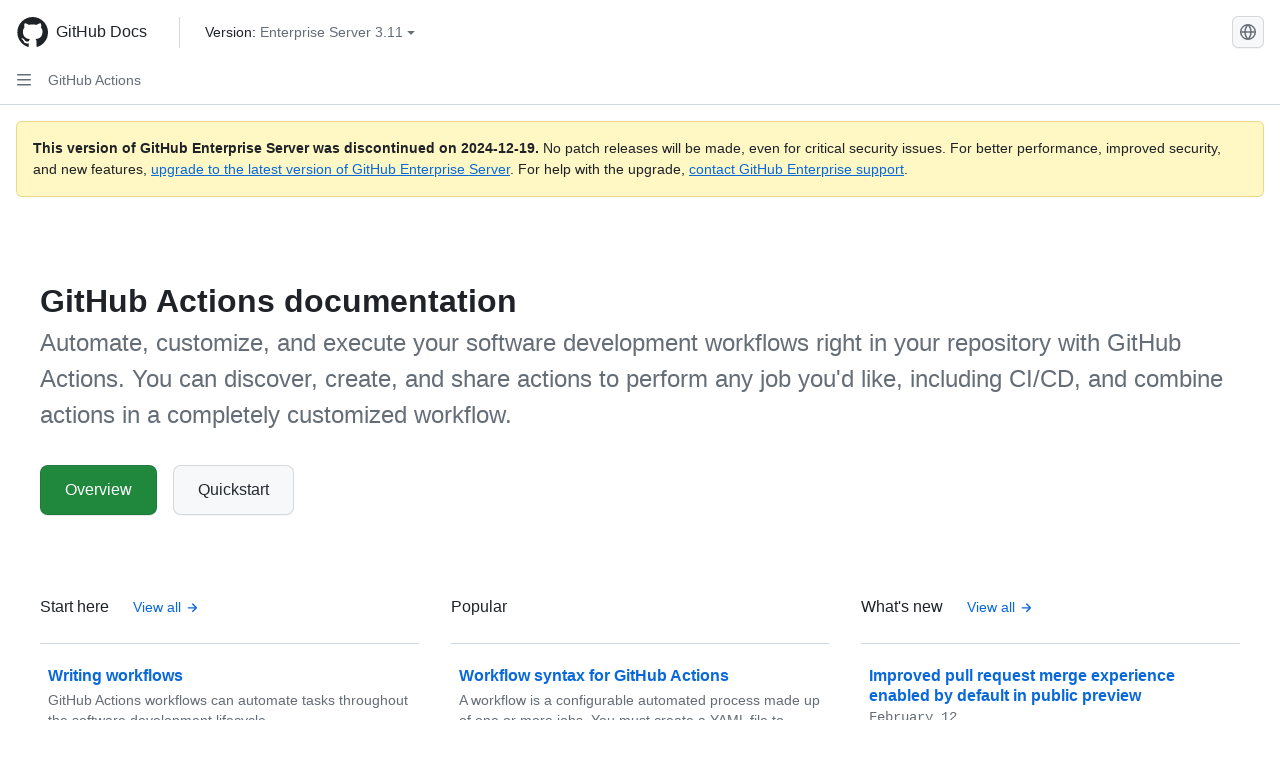

--- FILE ---
content_type: text/html; charset=utf-8
request_url: https://docs.github.com/en/enterprise-server@3.11/actions
body_size: 28284
content:
<!DOCTYPE html><html data-color-mode="auto" data-light-theme="light" data-dark-theme="dark" lang="en"><head><meta charset="utf-8" data-next-head=""><meta name="viewport" content="width=device-width, initial-scale=1" data-next-head=""><link rel="icon" type="image/png" href="https://github.github.com/docs-ghes-3.11/assets/cb-345/images/site/favicon.png" data-next-head=""><meta name="google-site-verification" content="c1kuD-K2HIVF635lypcsWPoD4kilo5-jA_wBFyT4uMY" data-next-head=""><title data-next-head="">GitHub Actions documentation - GitHub Enterprise Server 3.11 Docs</title><meta name="description" content="Automate, customize, and execute your software development workflows right in your repository with GitHub Actions. You can discover, create, and share actions to perform any job you'd like, including CI/CD, and combine actions in a completely customized workflow." data-next-head=""><link rel="alternate" hreflang="zh-Hans" href="https://docs.github.com/zh/enterprise-server@3.11/actions" data-next-head=""><link rel="alternate" hreflang="es" href="https://docs.github.com/es/enterprise-server@3.11/actions" data-next-head=""><link rel="alternate" hreflang="pt" href="https://docs.github.com/pt/enterprise-server@3.11/actions" data-next-head=""><link rel="alternate" hreflang="ru" href="https://docs.github.com/ru/enterprise-server@3.11/actions" data-next-head=""><link rel="alternate" hreflang="ja" href="https://docs.github.com/ja/enterprise-server@3.11/actions" data-next-head=""><link rel="alternate" hreflang="fr" href="https://docs.github.com/fr/enterprise-server@3.11/actions" data-next-head=""><link rel="alternate" hreflang="de" href="https://docs.github.com/de/enterprise-server@3.11/actions" data-next-head=""><link rel="alternate" hreflang="ko" href="https://docs.github.com/ko/enterprise-server@3.11/actions" data-next-head=""><meta name="path-language" content="en" data-next-head=""><meta name="path-version" content="enterprise-server@3.11" data-next-head=""><meta name="path-product" content="actions" data-next-head=""><meta name="path-article" content="actions" data-next-head=""><meta name="page-document-type" content="product" data-next-head=""><meta name="status" content="200" data-next-head=""><meta property="og:site_name" content="GitHub Docs" data-next-head=""><meta property="og:title" content="GitHub Actions documentation - GitHub Enterprise Server 3.11 Docs" data-next-head=""><meta property="og:type" content="article" data-next-head=""><meta property="og:url" content="http://localhost/en/enterprise-server@3.11/actions" data-next-head=""><meta property="og:image" content="https://github.githubassets.com/images/modules/open_graph/github-logo.png" data-next-head=""><link rel="preload" href="https://github.github.com/docs-ghes-3.11/_next/static/css/befc662d3a7d0204.css" as="style"><link rel="stylesheet" href="https://github.github.com/docs-ghes-3.11/_next/static/css/befc662d3a7d0204.css" data-n-g=""><link rel="preload" href="https://github.github.com/docs-ghes-3.11/_next/static/css/66757a3783028467.css" as="style"><link rel="stylesheet" href="https://github.github.com/docs-ghes-3.11/_next/static/css/66757a3783028467.css" data-n-p=""><noscript data-n-css=""></noscript><script defer="" nomodule="" src="https://github.github.com/docs-ghes-3.11/_next/static/chunks/polyfills-42372ed130431b0a.js"></script><script src="https://github.github.com/docs-ghes-3.11/_next/static/chunks/webpack-896f5e3c84ac2a87.js" defer=""></script><script src="https://github.github.com/docs-ghes-3.11/_next/static/chunks/framework-19baaf6675f9027b.js" defer=""></script><script src="https://github.github.com/docs-ghes-3.11/_next/static/chunks/main-a2c1e924d9046c3c.js" defer=""></script><script src="https://github.github.com/docs-ghes-3.11/_next/static/chunks/pages/_app-2a63c2513f4f72d0.js" defer=""></script><script src="https://github.github.com/docs-ghes-3.11/_next/static/chunks/727f57db-0c1598b65f87ef51.js" defer=""></script><script src="https://github.github.com/docs-ghes-3.11/_next/static/chunks/4197-10db3e81f24542eb.js" defer=""></script><script src="https://github.github.com/docs-ghes-3.11/_next/static/chunks/7058-bc76b6e6dc360a14.js" defer=""></script><script src="https://github.github.com/docs-ghes-3.11/_next/static/chunks/690-9f438af70d12addb.js" defer=""></script><script src="https://github.github.com/docs-ghes-3.11/_next/static/chunks/6380-eead9c9f5a580ecb.js" defer=""></script><script src="https://github.github.com/docs-ghes-3.11/_next/static/chunks/824-043951f7def55226.js" defer=""></script><script src="https://github.github.com/docs-ghes-3.11/_next/static/chunks/7685-c52c49b6ade1eeb0.js" defer=""></script><script src="https://github.github.com/docs-ghes-3.11/_next/static/chunks/pages/%5BversionId%5D/%5BproductId%5D-8f3f49ef8ea35e91.js" defer=""></script><style data-styled="" data-styled-version="5.3.5">.cEhRXB{-webkit-box-pack:center;-webkit-justify-content:center;-ms-flex-pack:center;justify-content:center;}/*!sc*/
.dmdEgz{display:-webkit-box;display:-webkit-flex;display:-ms-flexbox;display:flex;pointer-events:none;}/*!sc*/
.Ywlla{list-style:none;}/*!sc*/
.hROlum{display:-webkit-box;display:-webkit-flex;display:-ms-flexbox;display:flex;-webkit-flex-direction:column;-ms-flex-direction:column;flex-direction:column;-webkit-box-flex:1;-webkit-flex-grow:1;-ms-flex-positive:1;flex-grow:1;min-width:0;}/*!sc*/
.cUxMoC{display:-webkit-box;display:-webkit-flex;display:-ms-flexbox;display:flex;-webkit-box-flex:1;-webkit-flex-grow:1;-ms-flex-positive:1;flex-grow:1;}/*!sc*/
.bmseMA{-webkit-box-flex:1;-webkit-flex-grow:1;-ms-flex-positive:1;flex-grow:1;font-weight:400;word-break:break-word;}/*!sc*/
.lmYNOb{height:20px;-webkit-flex-shrink:0;-ms-flex-negative:0;flex-shrink:0;color:var(--fgColor-muted,var(--color-fg-muted,#656d76));margin-left:8px;font-weight:initial;}/*!sc*/
[data-variant="danger"]:hover .Box-sc-g0xbh4-0,[data-variant="danger"]:active .lmYNOb{color:var(--fgColor-default,var(--color-fg-default,#1F2328));}/*!sc*/
.gMkIpo{padding:0;margin:0;display:none;}/*!sc*/
.gMkIpo *{font-size:14px;}/*!sc*/
data-styled.g3[id="Box-sc-g0xbh4-0"]{content:"cEhRXB,dmdEgz,Ywlla,hROlum,cUxMoC,bmseMA,lmYNOb,gMkIpo,"}/*!sc*/
.hXCKEr{border-radius:6px;border:1px solid;border-color:transparent;font-family:inherit;font-weight:500;font-size:14px;cursor:pointer;-webkit-appearance:none;-moz-appearance:none;appearance:none;-webkit-user-select:none;-moz-user-select:none;-ms-user-select:none;user-select:none;-webkit-text-decoration:none;text-decoration:none;text-align:center;display:-webkit-box;display:-webkit-flex;display:-ms-flexbox;display:flex;-webkit-align-items:center;-webkit-box-align:center;-ms-flex-align:center;align-items:center;-webkit-box-pack:justify;-webkit-justify-content:space-between;-ms-flex-pack:justify;justify-content:space-between;height:32px;padding:0 12px;gap:8px;min-width:-webkit-max-content;min-width:-moz-max-content;min-width:max-content;-webkit-transition:80ms cubic-bezier(0.65,0,0.35,1);transition:80ms cubic-bezier(0.65,0,0.35,1);-webkit-transition-property:color,fill,background-color,border-color;transition-property:color,fill,background-color,border-color;color:var(--button-default-fgColor-rest,var(--color-btn-text,#24292f));background-color:transparent;box-shadow:none;}/*!sc*/
.hXCKEr:focus:not(:disabled){box-shadow:none;outline:2px solid var(--fgColor-accent,var(--color-accent-fg,#0969da));outline-offset:-2px;}/*!sc*/
.hXCKEr:focus:not(:disabled):not(:focus-visible){outline:solid 1px transparent;}/*!sc*/
.hXCKEr:focus-visible:not(:disabled){box-shadow:none;outline:2px solid var(--fgColor-accent,var(--color-accent-fg,#0969da));outline-offset:-2px;}/*!sc*/
.hXCKEr[href]{display:-webkit-inline-box;display:-webkit-inline-flex;display:-ms-inline-flexbox;display:inline-flex;}/*!sc*/
.hXCKEr[href]:hover{-webkit-text-decoration:none;text-decoration:none;}/*!sc*/
.hXCKEr:hover{-webkit-transition-duration:80ms;transition-duration:80ms;}/*!sc*/
.hXCKEr:active{-webkit-transition:none;transition:none;}/*!sc*/
.hXCKEr[data-inactive]{cursor:auto;}/*!sc*/
.hXCKEr:disabled{cursor:not-allowed;box-shadow:none;color:var(--fgColor-disabled,var(--color-primer-fg-disabled,#8c959f));}/*!sc*/
.hXCKEr:disabled [data-component=ButtonCounter],.hXCKEr:disabled [data-component="leadingVisual"],.hXCKEr:disabled [data-component="trailingAction"]{color:inherit;}/*!sc*/
@media (forced-colors:active){.hXCKEr:focus{outline:solid 1px transparent;}}/*!sc*/
.hXCKEr [data-component=ButtonCounter]{font-size:12px;}/*!sc*/
.hXCKEr[data-component=IconButton]{display:inline-grid;padding:unset;place-content:center;width:32px;min-width:unset;}/*!sc*/
.hXCKEr[data-size="small"]{padding:0 8px;height:28px;gap:4px;font-size:12px;}/*!sc*/
.hXCKEr[data-size="small"] [data-component="text"]{line-height:calc(20 / 12);}/*!sc*/
.hXCKEr[data-size="small"] [data-component=ButtonCounter]{font-size:12px;}/*!sc*/
.hXCKEr[data-size="small"] [data-component="buttonContent"] > :not(:last-child){margin-right:4px;}/*!sc*/
.hXCKEr[data-size="small"][data-component=IconButton]{width:28px;padding:unset;}/*!sc*/
.hXCKEr[data-size="large"]{padding:0 16px;height:40px;gap:8px;}/*!sc*/
.hXCKEr[data-size="large"] [data-component="buttonContent"] > :not(:last-child){margin-right:8px;}/*!sc*/
.hXCKEr[data-size="large"][data-component=IconButton]{width:40px;padding:unset;}/*!sc*/
.hXCKEr[data-block="block"]{width:100%;}/*!sc*/
.hXCKEr[data-label-wrap="true"]{min-width:-webkit-fit-content;min-width:-moz-fit-content;min-width:fit-content;height:unset;min-height:var(--control-medium-size,2rem);}/*!sc*/
.hXCKEr[data-label-wrap="true"] [data-component="buttonContent"]{-webkit-flex:1 1 auto;-ms-flex:1 1 auto;flex:1 1 auto;-webkit-align-self:stretch;-ms-flex-item-align:stretch;align-self:stretch;padding-block:calc(var(--control-medium-paddingBlock,0.375rem) - 2px);}/*!sc*/
.hXCKEr[data-label-wrap="true"] [data-component="text"]{white-space:unset;word-break:break-word;}/*!sc*/
.hXCKEr[data-label-wrap="true"][data-size="small"]{height:unset;min-height:var(--control-small-size,1.75rem);}/*!sc*/
.hXCKEr[data-label-wrap="true"][data-size="small"] [data-component="buttonContent"]{padding-block:calc(var(--control-small-paddingBlock,0.25rem) - 2px);}/*!sc*/
.hXCKEr[data-label-wrap="true"][data-size="large"]{height:unset;min-height:var(--control-large-size,2.5rem);padding-inline:var(--control-large-paddingInline-spacious,1rem);}/*!sc*/
.hXCKEr[data-label-wrap="true"][data-size="large"] [data-component="buttonContent"]{padding-block:calc(var(--control-large-paddingBlock,0.625rem) - 2px);}/*!sc*/
.hXCKEr[data-inactive]:not([disabled]){background-color:var(--button-inactive-bgColor,var(--button-inactive-bgColor-rest,var(--color-btn-inactive-bg,#eaeef2)));border-color:var(--button-inactive-bgColor,var(--button-inactive-bgColor-rest,var(--color-btn-inactive-bg,#eaeef2)));color:var(--button-inactive-fgColor,var(--button-inactive-fgColor-rest,var(--color-btn-inactive-text,#57606a)));}/*!sc*/
.hXCKEr[data-inactive]:not([disabled]):focus-visible{box-shadow:none;}/*!sc*/
.hXCKEr [data-component="leadingVisual"]{grid-area:leadingVisual;color:var(--fgColor-muted,var(--color-fg-muted,#656d76));}/*!sc*/
.hXCKEr [data-component="text"]{grid-area:text;line-height:calc(20/14);white-space:nowrap;}/*!sc*/
.hXCKEr [data-component="trailingVisual"]{grid-area:trailingVisual;}/*!sc*/
.hXCKEr [data-component="trailingAction"]{margin-right:-4px;color:var(--fgColor-muted,var(--color-fg-muted,#656d76));}/*!sc*/
.hXCKEr [data-component="buttonContent"]{-webkit-flex:1 0 auto;-ms-flex:1 0 auto;flex:1 0 auto;display:grid;grid-template-areas:"leadingVisual text trailingVisual";grid-template-columns:min-content minmax(0,auto) min-content;-webkit-align-items:center;-webkit-box-align:center;-ms-flex-align:center;align-items:center;-webkit-align-content:center;-ms-flex-line-pack:center;align-content:center;}/*!sc*/
.hXCKEr [data-component="buttonContent"] > :not(:last-child){margin-right:8px;}/*!sc*/
.hXCKEr [data-component="loadingSpinner"]{grid-area:text;margin-right:0px !important;place-self:center;}/*!sc*/
.hXCKEr [data-component="loadingSpinner"] + [data-component="text"]{visibility:hidden;}/*!sc*/
.hXCKEr:hover:not([disabled]){background-color:var(--control-transparent-bgColor-hover,var(--color-action-list-item-default-hover-bg,rgba(208,215,222,0.32)));}/*!sc*/
.hXCKEr:active:not([disabled]){background-color:var(--control-transparent-bgColor-active,var(--color-action-list-item-default-active-bg,rgba(208,215,222,0.48)));}/*!sc*/
.hXCKEr[aria-expanded=true]{background-color:var(--control-transparent-bgColor-selected,var(--color-action-list-item-default-selected-bg,rgba(208,215,222,0.24)));}/*!sc*/
.hXCKEr[data-component="IconButton"][data-no-visuals]{color:var(--fgColor-muted,var(--color-fg-muted,#656d76));}/*!sc*/
.hXCKEr[data-no-visuals]{color:var(--fgColor-accent,var(--color-accent-fg,#0969da));}/*!sc*/
.hXCKEr:has([data-component="ButtonCounter"]){color:var(--button-default-fgColor-rest,var(--color-btn-text,#24292f));}/*!sc*/
.hXCKEr:disabled[data-no-visuals]{color:var(--fgColor-disabled,var(--color-primer-fg-disabled,#8c959f));}/*!sc*/
.hXCKEr:disabled[data-no-visuals] [data-component=ButtonCounter]{color:inherit;}/*!sc*/
.hXCKEr{height:auto;text-align:left;}/*!sc*/
.hXCKEr span:first-child{display:inline;}/*!sc*/
.jOdgLl{border-radius:6px;border:1px solid;border-color:var(--button-default-borderColor-rest,var(--button-default-borderColor-rest,var(--color-btn-border,rgba(31,35,40,0.15))));font-family:inherit;font-weight:500;font-size:14px;cursor:pointer;-webkit-appearance:none;-moz-appearance:none;appearance:none;-webkit-user-select:none;-moz-user-select:none;-ms-user-select:none;user-select:none;-webkit-text-decoration:none;text-decoration:none;text-align:center;display:-webkit-box;display:-webkit-flex;display:-ms-flexbox;display:flex;-webkit-align-items:center;-webkit-box-align:center;-ms-flex-align:center;align-items:center;-webkit-box-pack:justify;-webkit-justify-content:space-between;-ms-flex-pack:justify;justify-content:space-between;height:32px;padding:0 12px;gap:8px;min-width:-webkit-max-content;min-width:-moz-max-content;min-width:max-content;-webkit-transition:80ms cubic-bezier(0.65,0,0.35,1);transition:80ms cubic-bezier(0.65,0,0.35,1);-webkit-transition-property:color,fill,background-color,border-color;transition-property:color,fill,background-color,border-color;color:var(--button-default-fgColor-rest,var(--color-btn-text,#24292f));background-color:var(--button-default-bgColor-rest,var(--color-btn-bg,#f6f8fa));box-shadow:var(--button-default-shadow-resting,var(--color-btn-shadow,0 1px 0 rgba(31,35,40,0.04))),var(--button-default-shadow-inset,var(--color-btn-inset-shadow,inset 0 1px 0 rgba(255,255,255,0.25)));}/*!sc*/
.jOdgLl:focus:not(:disabled){box-shadow:none;outline:2px solid var(--fgColor-accent,var(--color-accent-fg,#0969da));outline-offset:-2px;}/*!sc*/
.jOdgLl:focus:not(:disabled):not(:focus-visible){outline:solid 1px transparent;}/*!sc*/
.jOdgLl:focus-visible:not(:disabled){box-shadow:none;outline:2px solid var(--fgColor-accent,var(--color-accent-fg,#0969da));outline-offset:-2px;}/*!sc*/
.jOdgLl[href]{display:-webkit-inline-box;display:-webkit-inline-flex;display:-ms-inline-flexbox;display:inline-flex;}/*!sc*/
.jOdgLl[href]:hover{-webkit-text-decoration:none;text-decoration:none;}/*!sc*/
.jOdgLl:hover{-webkit-transition-duration:80ms;transition-duration:80ms;}/*!sc*/
.jOdgLl:active{-webkit-transition:none;transition:none;}/*!sc*/
.jOdgLl[data-inactive]{cursor:auto;}/*!sc*/
.jOdgLl:disabled{cursor:not-allowed;box-shadow:none;color:var(--fgColor-disabled,var(--color-primer-fg-disabled,#8c959f));border-color:var(--button-default-borderColor-disabled,var(--button-default-borderColor-rest,var(--color-btn-border,rgba(31,35,40,0.15))));background-color:var(--button-default-bgColor-disabled,var(--control-bgColor-disabled,var(--color-input-disabled-bg,rgba(175,184,193,0.2))));}/*!sc*/
.jOdgLl:disabled [data-component=ButtonCounter]{color:inherit;}/*!sc*/
@media (forced-colors:active){.jOdgLl:focus{outline:solid 1px transparent;}}/*!sc*/
.jOdgLl [data-component=ButtonCounter]{font-size:12px;background-color:var(--buttonCounter-default-bgColor-rest,var(--color-btn-counter-bg,rgba(31,35,40,0.08)));}/*!sc*/
.jOdgLl[data-component=IconButton]{display:inline-grid;padding:unset;place-content:center;width:32px;min-width:unset;}/*!sc*/
.jOdgLl[data-size="small"]{padding:0 8px;height:28px;gap:4px;font-size:12px;}/*!sc*/
.jOdgLl[data-size="small"] [data-component="text"]{line-height:calc(20 / 12);}/*!sc*/
.jOdgLl[data-size="small"] [data-component=ButtonCounter]{font-size:12px;}/*!sc*/
.jOdgLl[data-size="small"] [data-component="buttonContent"] > :not(:last-child){margin-right:4px;}/*!sc*/
.jOdgLl[data-size="small"][data-component=IconButton]{width:28px;padding:unset;}/*!sc*/
.jOdgLl[data-size="large"]{padding:0 16px;height:40px;gap:8px;}/*!sc*/
.jOdgLl[data-size="large"] [data-component="buttonContent"] > :not(:last-child){margin-right:8px;}/*!sc*/
.jOdgLl[data-size="large"][data-component=IconButton]{width:40px;padding:unset;}/*!sc*/
.jOdgLl[data-block="block"]{width:100%;}/*!sc*/
.jOdgLl[data-label-wrap="true"]{min-width:-webkit-fit-content;min-width:-moz-fit-content;min-width:fit-content;height:unset;min-height:var(--control-medium-size,2rem);}/*!sc*/
.jOdgLl[data-label-wrap="true"] [data-component="buttonContent"]{-webkit-flex:1 1 auto;-ms-flex:1 1 auto;flex:1 1 auto;-webkit-align-self:stretch;-ms-flex-item-align:stretch;align-self:stretch;padding-block:calc(var(--control-medium-paddingBlock,0.375rem) - 2px);}/*!sc*/
.jOdgLl[data-label-wrap="true"] [data-component="text"]{white-space:unset;word-break:break-word;}/*!sc*/
.jOdgLl[data-label-wrap="true"][data-size="small"]{height:unset;min-height:var(--control-small-size,1.75rem);}/*!sc*/
.jOdgLl[data-label-wrap="true"][data-size="small"] [data-component="buttonContent"]{padding-block:calc(var(--control-small-paddingBlock,0.25rem) - 2px);}/*!sc*/
.jOdgLl[data-label-wrap="true"][data-size="large"]{height:unset;min-height:var(--control-large-size,2.5rem);padding-inline:var(--control-large-paddingInline-spacious,1rem);}/*!sc*/
.jOdgLl[data-label-wrap="true"][data-size="large"] [data-component="buttonContent"]{padding-block:calc(var(--control-large-paddingBlock,0.625rem) - 2px);}/*!sc*/
.jOdgLl[data-inactive]:not([disabled]){background-color:var(--button-inactive-bgColor,var(--button-inactive-bgColor-rest,var(--color-btn-inactive-bg,#eaeef2)));border-color:var(--button-inactive-bgColor,var(--button-inactive-bgColor-rest,var(--color-btn-inactive-bg,#eaeef2)));color:var(--button-inactive-fgColor,var(--button-inactive-fgColor-rest,var(--color-btn-inactive-text,#57606a)));}/*!sc*/
.jOdgLl[data-inactive]:not([disabled]):focus-visible{box-shadow:none;}/*!sc*/
.jOdgLl [data-component="leadingVisual"]{grid-area:leadingVisual;}/*!sc*/
.jOdgLl [data-component="text"]{grid-area:text;line-height:calc(20/14);white-space:nowrap;}/*!sc*/
.jOdgLl [data-component="trailingVisual"]{grid-area:trailingVisual;}/*!sc*/
.jOdgLl [data-component="trailingAction"]{margin-right:-4px;}/*!sc*/
.jOdgLl [data-component="buttonContent"]{-webkit-flex:1 0 auto;-ms-flex:1 0 auto;flex:1 0 auto;display:grid;grid-template-areas:"leadingVisual text trailingVisual";grid-template-columns:min-content minmax(0,auto) min-content;-webkit-align-items:center;-webkit-box-align:center;-ms-flex-align:center;align-items:center;-webkit-align-content:center;-ms-flex-line-pack:center;align-content:center;}/*!sc*/
.jOdgLl [data-component="buttonContent"] > :not(:last-child){margin-right:8px;}/*!sc*/
.jOdgLl [data-component="loadingSpinner"]{grid-area:text;margin-right:0px !important;place-self:center;}/*!sc*/
.jOdgLl [data-component="loadingSpinner"] + [data-component="text"]{visibility:hidden;}/*!sc*/
.jOdgLl:hover:not([disabled]):not([data-inactive]){background-color:var(--button-default-bgColor-hover,var(--color-btn-hover-bg,#f3f4f6));border-color:var(--button-default-borderColor-hover,var(--button-default-borderColor-hover,var(--color-btn-hover-border,rgba(31,35,40,0.15))));}/*!sc*/
.jOdgLl:active:not([disabled]):not([data-inactive]){background-color:var(--button-default-bgColor-active,var(--color-btn-active-bg,hsla(220,14%,93%,1)));border-color:var(--button-default-borderColor-active,var(--button-default-borderColor-active,var(--color-btn-active-border,rgba(31,35,40,0.15))));}/*!sc*/
.jOdgLl[aria-expanded=true]{background-color:var(--button-default-bgColor-active,var(--color-btn-active-bg,hsla(220,14%,93%,1)));border-color:var(--button-default-borderColor-active,var(--button-default-borderColor-active,var(--color-btn-active-border,rgba(31,35,40,0.15))));}/*!sc*/
.jOdgLl [data-component="leadingVisual"],.jOdgLl [data-component="trailingVisual"],.jOdgLl [data-component="trailingAction"]{color:var(--button-color,var(--fgColor-muted,var(--color-fg-muted,#656d76)));}/*!sc*/
.jOdgLl[data-component="IconButton"][data-no-visuals]{color:var(--fgColor-muted,var(--color-fg-muted,#656d76));}/*!sc*/
.jOdgLl[data-no-visuals]{border-top-left-radius:unset;border-bottom-left-radius:unset;}/*!sc*/
.hmWbvh{border-radius:6px;border:1px solid;border-color:var(--button-default-borderColor-rest,var(--button-default-borderColor-rest,var(--color-btn-border,rgba(31,35,40,0.15))));font-family:inherit;font-weight:500;font-size:14px;cursor:pointer;-webkit-appearance:none;-moz-appearance:none;appearance:none;-webkit-user-select:none;-moz-user-select:none;-ms-user-select:none;user-select:none;-webkit-text-decoration:none;text-decoration:none;text-align:center;display:-webkit-box;display:-webkit-flex;display:-ms-flexbox;display:flex;-webkit-align-items:center;-webkit-box-align:center;-ms-flex-align:center;align-items:center;-webkit-box-pack:justify;-webkit-justify-content:space-between;-ms-flex-pack:justify;justify-content:space-between;height:32px;padding:0 12px;gap:8px;min-width:-webkit-max-content;min-width:-moz-max-content;min-width:max-content;-webkit-transition:80ms cubic-bezier(0.65,0,0.35,1);transition:80ms cubic-bezier(0.65,0,0.35,1);-webkit-transition-property:color,fill,background-color,border-color;transition-property:color,fill,background-color,border-color;color:var(--button-default-fgColor-rest,var(--color-btn-text,#24292f));background-color:var(--button-default-bgColor-rest,var(--color-btn-bg,#f6f8fa));box-shadow:var(--button-default-shadow-resting,var(--color-btn-shadow,0 1px 0 rgba(31,35,40,0.04))),var(--button-default-shadow-inset,var(--color-btn-inset-shadow,inset 0 1px 0 rgba(255,255,255,0.25)));}/*!sc*/
.hmWbvh:focus:not(:disabled){box-shadow:none;outline:2px solid var(--fgColor-accent,var(--color-accent-fg,#0969da));outline-offset:-2px;}/*!sc*/
.hmWbvh:focus:not(:disabled):not(:focus-visible){outline:solid 1px transparent;}/*!sc*/
.hmWbvh:focus-visible:not(:disabled){box-shadow:none;outline:2px solid var(--fgColor-accent,var(--color-accent-fg,#0969da));outline-offset:-2px;}/*!sc*/
.hmWbvh[href]{display:-webkit-inline-box;display:-webkit-inline-flex;display:-ms-inline-flexbox;display:inline-flex;}/*!sc*/
.hmWbvh[href]:hover{-webkit-text-decoration:none;text-decoration:none;}/*!sc*/
.hmWbvh:hover{-webkit-transition-duration:80ms;transition-duration:80ms;}/*!sc*/
.hmWbvh:active{-webkit-transition:none;transition:none;}/*!sc*/
.hmWbvh[data-inactive]{cursor:auto;}/*!sc*/
.hmWbvh:disabled{cursor:not-allowed;box-shadow:none;color:var(--fgColor-disabled,var(--color-primer-fg-disabled,#8c959f));border-color:var(--button-default-borderColor-disabled,var(--button-default-borderColor-rest,var(--color-btn-border,rgba(31,35,40,0.15))));background-color:var(--button-default-bgColor-disabled,var(--control-bgColor-disabled,var(--color-input-disabled-bg,rgba(175,184,193,0.2))));}/*!sc*/
.hmWbvh:disabled [data-component=ButtonCounter]{color:inherit;}/*!sc*/
@media (forced-colors:active){.hmWbvh:focus{outline:solid 1px transparent;}}/*!sc*/
.hmWbvh [data-component=ButtonCounter]{font-size:12px;background-color:var(--buttonCounter-default-bgColor-rest,var(--color-btn-counter-bg,rgba(31,35,40,0.08)));}/*!sc*/
.hmWbvh[data-component=IconButton]{display:inline-grid;padding:unset;place-content:center;width:32px;min-width:unset;}/*!sc*/
.hmWbvh[data-size="small"]{padding:0 8px;height:28px;gap:4px;font-size:12px;}/*!sc*/
.hmWbvh[data-size="small"] [data-component="text"]{line-height:calc(20 / 12);}/*!sc*/
.hmWbvh[data-size="small"] [data-component=ButtonCounter]{font-size:12px;}/*!sc*/
.hmWbvh[data-size="small"] [data-component="buttonContent"] > :not(:last-child){margin-right:4px;}/*!sc*/
.hmWbvh[data-size="small"][data-component=IconButton]{width:28px;padding:unset;}/*!sc*/
.hmWbvh[data-size="large"]{padding:0 16px;height:40px;gap:8px;}/*!sc*/
.hmWbvh[data-size="large"] [data-component="buttonContent"] > :not(:last-child){margin-right:8px;}/*!sc*/
.hmWbvh[data-size="large"][data-component=IconButton]{width:40px;padding:unset;}/*!sc*/
.hmWbvh[data-block="block"]{width:100%;}/*!sc*/
.hmWbvh[data-label-wrap="true"]{min-width:-webkit-fit-content;min-width:-moz-fit-content;min-width:fit-content;height:unset;min-height:var(--control-medium-size,2rem);}/*!sc*/
.hmWbvh[data-label-wrap="true"] [data-component="buttonContent"]{-webkit-flex:1 1 auto;-ms-flex:1 1 auto;flex:1 1 auto;-webkit-align-self:stretch;-ms-flex-item-align:stretch;align-self:stretch;padding-block:calc(var(--control-medium-paddingBlock,0.375rem) - 2px);}/*!sc*/
.hmWbvh[data-label-wrap="true"] [data-component="text"]{white-space:unset;word-break:break-word;}/*!sc*/
.hmWbvh[data-label-wrap="true"][data-size="small"]{height:unset;min-height:var(--control-small-size,1.75rem);}/*!sc*/
.hmWbvh[data-label-wrap="true"][data-size="small"] [data-component="buttonContent"]{padding-block:calc(var(--control-small-paddingBlock,0.25rem) - 2px);}/*!sc*/
.hmWbvh[data-label-wrap="true"][data-size="large"]{height:unset;min-height:var(--control-large-size,2.5rem);padding-inline:var(--control-large-paddingInline-spacious,1rem);}/*!sc*/
.hmWbvh[data-label-wrap="true"][data-size="large"] [data-component="buttonContent"]{padding-block:calc(var(--control-large-paddingBlock,0.625rem) - 2px);}/*!sc*/
.hmWbvh[data-inactive]:not([disabled]){background-color:var(--button-inactive-bgColor,var(--button-inactive-bgColor-rest,var(--color-btn-inactive-bg,#eaeef2)));border-color:var(--button-inactive-bgColor,var(--button-inactive-bgColor-rest,var(--color-btn-inactive-bg,#eaeef2)));color:var(--button-inactive-fgColor,var(--button-inactive-fgColor-rest,var(--color-btn-inactive-text,#57606a)));}/*!sc*/
.hmWbvh[data-inactive]:not([disabled]):focus-visible{box-shadow:none;}/*!sc*/
.hmWbvh [data-component="leadingVisual"]{grid-area:leadingVisual;}/*!sc*/
.hmWbvh [data-component="text"]{grid-area:text;line-height:calc(20/14);white-space:nowrap;}/*!sc*/
.hmWbvh [data-component="trailingVisual"]{grid-area:trailingVisual;}/*!sc*/
.hmWbvh [data-component="trailingAction"]{margin-right:-4px;}/*!sc*/
.hmWbvh [data-component="buttonContent"]{-webkit-flex:1 0 auto;-ms-flex:1 0 auto;flex:1 0 auto;display:grid;grid-template-areas:"leadingVisual text trailingVisual";grid-template-columns:min-content minmax(0,auto) min-content;-webkit-align-items:center;-webkit-box-align:center;-ms-flex-align:center;align-items:center;-webkit-align-content:center;-ms-flex-line-pack:center;align-content:center;}/*!sc*/
.hmWbvh [data-component="buttonContent"] > :not(:last-child){margin-right:8px;}/*!sc*/
.hmWbvh [data-component="loadingSpinner"]{grid-area:text;margin-right:0px !important;place-self:center;}/*!sc*/
.hmWbvh [data-component="loadingSpinner"] + [data-component="text"]{visibility:hidden;}/*!sc*/
.hmWbvh:hover:not([disabled]):not([data-inactive]){background-color:var(--button-default-bgColor-hover,var(--color-btn-hover-bg,#f3f4f6));border-color:var(--button-default-borderColor-hover,var(--button-default-borderColor-hover,var(--color-btn-hover-border,rgba(31,35,40,0.15))));}/*!sc*/
.hmWbvh:active:not([disabled]):not([data-inactive]){background-color:var(--button-default-bgColor-active,var(--color-btn-active-bg,hsla(220,14%,93%,1)));border-color:var(--button-default-borderColor-active,var(--button-default-borderColor-active,var(--color-btn-active-border,rgba(31,35,40,0.15))));}/*!sc*/
.hmWbvh[aria-expanded=true]{background-color:var(--button-default-bgColor-active,var(--color-btn-active-bg,hsla(220,14%,93%,1)));border-color:var(--button-default-borderColor-active,var(--button-default-borderColor-active,var(--color-btn-active-border,rgba(31,35,40,0.15))));}/*!sc*/
.hmWbvh [data-component="leadingVisual"],.hmWbvh [data-component="trailingVisual"],.hmWbvh [data-component="trailingAction"]{color:var(--button-color,var(--fgColor-muted,var(--color-fg-muted,#656d76)));}/*!sc*/
.hmWbvh[data-component="IconButton"][data-no-visuals]{color:var(--fgColor-muted,var(--color-fg-muted,#656d76));}/*!sc*/
.lkeyoI{border-radius:6px;border:1px solid;border-color:var(--button-default-borderColor-rest,var(--button-default-borderColor-rest,var(--color-btn-border,rgba(31,35,40,0.15))));font-family:inherit;font-weight:500;font-size:14px;cursor:pointer;-webkit-appearance:none;-moz-appearance:none;appearance:none;-webkit-user-select:none;-moz-user-select:none;-ms-user-select:none;user-select:none;-webkit-text-decoration:none;text-decoration:none;text-align:center;display:-webkit-box;display:-webkit-flex;display:-ms-flexbox;display:flex;-webkit-align-items:center;-webkit-box-align:center;-ms-flex-align:center;align-items:center;-webkit-box-pack:justify;-webkit-justify-content:space-between;-ms-flex-pack:justify;justify-content:space-between;height:32px;padding:0 12px;gap:8px;min-width:-webkit-max-content;min-width:-moz-max-content;min-width:max-content;-webkit-transition:80ms cubic-bezier(0.65,0,0.35,1);transition:80ms cubic-bezier(0.65,0,0.35,1);-webkit-transition-property:color,fill,background-color,border-color;transition-property:color,fill,background-color,border-color;color:var(--button-default-fgColor-rest,var(--color-btn-text,#24292f));background-color:var(--button-default-bgColor-rest,var(--color-btn-bg,#f6f8fa));box-shadow:var(--button-default-shadow-resting,var(--color-btn-shadow,0 1px 0 rgba(31,35,40,0.04))),var(--button-default-shadow-inset,var(--color-btn-inset-shadow,inset 0 1px 0 rgba(255,255,255,0.25)));}/*!sc*/
.lkeyoI:focus:not(:disabled){box-shadow:none;outline:2px solid var(--fgColor-accent,var(--color-accent-fg,#0969da));outline-offset:-2px;}/*!sc*/
.lkeyoI:focus:not(:disabled):not(:focus-visible){outline:solid 1px transparent;}/*!sc*/
.lkeyoI:focus-visible:not(:disabled){box-shadow:none;outline:2px solid var(--fgColor-accent,var(--color-accent-fg,#0969da));outline-offset:-2px;}/*!sc*/
.lkeyoI[href]{display:-webkit-inline-box;display:-webkit-inline-flex;display:-ms-inline-flexbox;display:inline-flex;}/*!sc*/
.lkeyoI[href]:hover{-webkit-text-decoration:none;text-decoration:none;}/*!sc*/
.lkeyoI:hover{-webkit-transition-duration:80ms;transition-duration:80ms;}/*!sc*/
.lkeyoI:active{-webkit-transition:none;transition:none;}/*!sc*/
.lkeyoI[data-inactive]{cursor:auto;}/*!sc*/
.lkeyoI:disabled{cursor:not-allowed;box-shadow:none;color:var(--fgColor-disabled,var(--color-primer-fg-disabled,#8c959f));border-color:var(--button-default-borderColor-disabled,var(--button-default-borderColor-rest,var(--color-btn-border,rgba(31,35,40,0.15))));background-color:var(--button-default-bgColor-disabled,var(--control-bgColor-disabled,var(--color-input-disabled-bg,rgba(175,184,193,0.2))));}/*!sc*/
.lkeyoI:disabled [data-component=ButtonCounter]{color:inherit;}/*!sc*/
@media (forced-colors:active){.lkeyoI:focus{outline:solid 1px transparent;}}/*!sc*/
.lkeyoI [data-component=ButtonCounter]{font-size:12px;background-color:var(--buttonCounter-default-bgColor-rest,var(--color-btn-counter-bg,rgba(31,35,40,0.08)));}/*!sc*/
.lkeyoI[data-component=IconButton]{display:inline-grid;padding:unset;place-content:center;width:32px;min-width:unset;}/*!sc*/
.lkeyoI[data-size="small"]{padding:0 8px;height:28px;gap:4px;font-size:12px;}/*!sc*/
.lkeyoI[data-size="small"] [data-component="text"]{line-height:calc(20 / 12);}/*!sc*/
.lkeyoI[data-size="small"] [data-component=ButtonCounter]{font-size:12px;}/*!sc*/
.lkeyoI[data-size="small"] [data-component="buttonContent"] > :not(:last-child){margin-right:4px;}/*!sc*/
.lkeyoI[data-size="small"][data-component=IconButton]{width:28px;padding:unset;}/*!sc*/
.lkeyoI[data-size="large"]{padding:0 16px;height:40px;gap:8px;}/*!sc*/
.lkeyoI[data-size="large"] [data-component="buttonContent"] > :not(:last-child){margin-right:8px;}/*!sc*/
.lkeyoI[data-size="large"][data-component=IconButton]{width:40px;padding:unset;}/*!sc*/
.lkeyoI[data-block="block"]{width:100%;}/*!sc*/
.lkeyoI[data-label-wrap="true"]{min-width:-webkit-fit-content;min-width:-moz-fit-content;min-width:fit-content;height:unset;min-height:var(--control-medium-size,2rem);}/*!sc*/
.lkeyoI[data-label-wrap="true"] [data-component="buttonContent"]{-webkit-flex:1 1 auto;-ms-flex:1 1 auto;flex:1 1 auto;-webkit-align-self:stretch;-ms-flex-item-align:stretch;align-self:stretch;padding-block:calc(var(--control-medium-paddingBlock,0.375rem) - 2px);}/*!sc*/
.lkeyoI[data-label-wrap="true"] [data-component="text"]{white-space:unset;word-break:break-word;}/*!sc*/
.lkeyoI[data-label-wrap="true"][data-size="small"]{height:unset;min-height:var(--control-small-size,1.75rem);}/*!sc*/
.lkeyoI[data-label-wrap="true"][data-size="small"] [data-component="buttonContent"]{padding-block:calc(var(--control-small-paddingBlock,0.25rem) - 2px);}/*!sc*/
.lkeyoI[data-label-wrap="true"][data-size="large"]{height:unset;min-height:var(--control-large-size,2.5rem);padding-inline:var(--control-large-paddingInline-spacious,1rem);}/*!sc*/
.lkeyoI[data-label-wrap="true"][data-size="large"] [data-component="buttonContent"]{padding-block:calc(var(--control-large-paddingBlock,0.625rem) - 2px);}/*!sc*/
.lkeyoI[data-inactive]:not([disabled]){background-color:var(--button-inactive-bgColor,var(--button-inactive-bgColor-rest,var(--color-btn-inactive-bg,#eaeef2)));border-color:var(--button-inactive-bgColor,var(--button-inactive-bgColor-rest,var(--color-btn-inactive-bg,#eaeef2)));color:var(--button-inactive-fgColor,var(--button-inactive-fgColor-rest,var(--color-btn-inactive-text,#57606a)));}/*!sc*/
.lkeyoI[data-inactive]:not([disabled]):focus-visible{box-shadow:none;}/*!sc*/
.lkeyoI [data-component="leadingVisual"]{grid-area:leadingVisual;}/*!sc*/
.lkeyoI [data-component="text"]{grid-area:text;line-height:calc(20/14);white-space:nowrap;}/*!sc*/
.lkeyoI [data-component="trailingVisual"]{grid-area:trailingVisual;}/*!sc*/
.lkeyoI [data-component="trailingAction"]{margin-right:-4px;}/*!sc*/
.lkeyoI [data-component="buttonContent"]{-webkit-flex:1 0 auto;-ms-flex:1 0 auto;flex:1 0 auto;display:grid;grid-template-areas:"leadingVisual text trailingVisual";grid-template-columns:min-content minmax(0,auto) min-content;-webkit-align-items:center;-webkit-box-align:center;-ms-flex-align:center;align-items:center;-webkit-align-content:center;-ms-flex-line-pack:center;align-content:center;}/*!sc*/
.lkeyoI [data-component="buttonContent"] > :not(:last-child){margin-right:8px;}/*!sc*/
.lkeyoI [data-component="loadingSpinner"]{grid-area:text;margin-right:0px !important;place-self:center;}/*!sc*/
.lkeyoI [data-component="loadingSpinner"] + [data-component="text"]{visibility:hidden;}/*!sc*/
.lkeyoI:hover:not([disabled]):not([data-inactive]){background-color:var(--button-default-bgColor-hover,var(--color-btn-hover-bg,#f3f4f6));border-color:var(--button-default-borderColor-hover,var(--button-default-borderColor-hover,var(--color-btn-hover-border,rgba(31,35,40,0.15))));}/*!sc*/
.lkeyoI:active:not([disabled]):not([data-inactive]){background-color:var(--button-default-bgColor-active,var(--color-btn-active-bg,hsla(220,14%,93%,1)));border-color:var(--button-default-borderColor-active,var(--button-default-borderColor-active,var(--color-btn-active-border,rgba(31,35,40,0.15))));}/*!sc*/
.lkeyoI[aria-expanded=true]{background-color:var(--button-default-bgColor-active,var(--color-btn-active-bg,hsla(220,14%,93%,1)));border-color:var(--button-default-borderColor-active,var(--button-default-borderColor-active,var(--color-btn-active-border,rgba(31,35,40,0.15))));}/*!sc*/
.lkeyoI [data-component="leadingVisual"],.lkeyoI [data-component="trailingVisual"],.lkeyoI [data-component="trailingAction"]{color:var(--button-color,var(--fgColor-muted,var(--color-fg-muted,#656d76)));}/*!sc*/
.lkeyoI[data-component="IconButton"][data-no-visuals]{color:var(--fgColor-muted,var(--color-fg-muted,#656d76));}/*!sc*/
.lkeyoI[data-no-visuals]{display:none;}/*!sc*/
.htZXvk{border-radius:6px;border:1px solid;border-color:var(--button-default-borderColor-rest,var(--button-default-borderColor-rest,var(--color-btn-border,rgba(31,35,40,0.15))));font-family:inherit;font-weight:500;font-size:14px;cursor:pointer;-webkit-appearance:none;-moz-appearance:none;appearance:none;-webkit-user-select:none;-moz-user-select:none;-ms-user-select:none;user-select:none;-webkit-text-decoration:none;text-decoration:none;text-align:center;display:-webkit-box;display:-webkit-flex;display:-ms-flexbox;display:flex;-webkit-align-items:center;-webkit-box-align:center;-ms-flex-align:center;align-items:center;-webkit-box-pack:justify;-webkit-justify-content:space-between;-ms-flex-pack:justify;justify-content:space-between;height:32px;padding:0 12px;gap:8px;min-width:-webkit-max-content;min-width:-moz-max-content;min-width:max-content;-webkit-transition:80ms cubic-bezier(0.65,0,0.35,1);transition:80ms cubic-bezier(0.65,0,0.35,1);-webkit-transition-property:color,fill,background-color,border-color;transition-property:color,fill,background-color,border-color;color:var(--button-default-fgColor-rest,var(--color-btn-text,#24292f));background-color:var(--button-default-bgColor-rest,var(--color-btn-bg,#f6f8fa));box-shadow:var(--button-default-shadow-resting,var(--color-btn-shadow,0 1px 0 rgba(31,35,40,0.04))),var(--button-default-shadow-inset,var(--color-btn-inset-shadow,inset 0 1px 0 rgba(255,255,255,0.25)));}/*!sc*/
.htZXvk:focus:not(:disabled){box-shadow:none;outline:2px solid var(--fgColor-accent,var(--color-accent-fg,#0969da));outline-offset:-2px;}/*!sc*/
.htZXvk:focus:not(:disabled):not(:focus-visible){outline:solid 1px transparent;}/*!sc*/
.htZXvk:focus-visible:not(:disabled){box-shadow:none;outline:2px solid var(--fgColor-accent,var(--color-accent-fg,#0969da));outline-offset:-2px;}/*!sc*/
.htZXvk[href]{display:-webkit-inline-box;display:-webkit-inline-flex;display:-ms-inline-flexbox;display:inline-flex;}/*!sc*/
.htZXvk[href]:hover{-webkit-text-decoration:none;text-decoration:none;}/*!sc*/
.htZXvk:hover{-webkit-transition-duration:80ms;transition-duration:80ms;}/*!sc*/
.htZXvk:active{-webkit-transition:none;transition:none;}/*!sc*/
.htZXvk[data-inactive]{cursor:auto;}/*!sc*/
.htZXvk:disabled{cursor:not-allowed;box-shadow:none;color:var(--fgColor-disabled,var(--color-primer-fg-disabled,#8c959f));border-color:var(--button-default-borderColor-disabled,var(--button-default-borderColor-rest,var(--color-btn-border,rgba(31,35,40,0.15))));background-color:var(--button-default-bgColor-disabled,var(--control-bgColor-disabled,var(--color-input-disabled-bg,rgba(175,184,193,0.2))));}/*!sc*/
.htZXvk:disabled [data-component=ButtonCounter]{color:inherit;}/*!sc*/
@media (forced-colors:active){.htZXvk:focus{outline:solid 1px transparent;}}/*!sc*/
.htZXvk [data-component=ButtonCounter]{font-size:12px;background-color:var(--buttonCounter-default-bgColor-rest,var(--color-btn-counter-bg,rgba(31,35,40,0.08)));}/*!sc*/
.htZXvk[data-component=IconButton]{display:inline-grid;padding:unset;place-content:center;width:32px;min-width:unset;}/*!sc*/
.htZXvk[data-size="small"]{padding:0 8px;height:28px;gap:4px;font-size:12px;}/*!sc*/
.htZXvk[data-size="small"] [data-component="text"]{line-height:calc(20 / 12);}/*!sc*/
.htZXvk[data-size="small"] [data-component=ButtonCounter]{font-size:12px;}/*!sc*/
.htZXvk[data-size="small"] [data-component="buttonContent"] > :not(:last-child){margin-right:4px;}/*!sc*/
.htZXvk[data-size="small"][data-component=IconButton]{width:28px;padding:unset;}/*!sc*/
.htZXvk[data-size="large"]{padding:0 16px;height:40px;gap:8px;}/*!sc*/
.htZXvk[data-size="large"] [data-component="buttonContent"] > :not(:last-child){margin-right:8px;}/*!sc*/
.htZXvk[data-size="large"][data-component=IconButton]{width:40px;padding:unset;}/*!sc*/
.htZXvk[data-block="block"]{width:100%;}/*!sc*/
.htZXvk[data-label-wrap="true"]{min-width:-webkit-fit-content;min-width:-moz-fit-content;min-width:fit-content;height:unset;min-height:var(--control-medium-size,2rem);}/*!sc*/
.htZXvk[data-label-wrap="true"] [data-component="buttonContent"]{-webkit-flex:1 1 auto;-ms-flex:1 1 auto;flex:1 1 auto;-webkit-align-self:stretch;-ms-flex-item-align:stretch;align-self:stretch;padding-block:calc(var(--control-medium-paddingBlock,0.375rem) - 2px);}/*!sc*/
.htZXvk[data-label-wrap="true"] [data-component="text"]{white-space:unset;word-break:break-word;}/*!sc*/
.htZXvk[data-label-wrap="true"][data-size="small"]{height:unset;min-height:var(--control-small-size,1.75rem);}/*!sc*/
.htZXvk[data-label-wrap="true"][data-size="small"] [data-component="buttonContent"]{padding-block:calc(var(--control-small-paddingBlock,0.25rem) - 2px);}/*!sc*/
.htZXvk[data-label-wrap="true"][data-size="large"]{height:unset;min-height:var(--control-large-size,2.5rem);padding-inline:var(--control-large-paddingInline-spacious,1rem);}/*!sc*/
.htZXvk[data-label-wrap="true"][data-size="large"] [data-component="buttonContent"]{padding-block:calc(var(--control-large-paddingBlock,0.625rem) - 2px);}/*!sc*/
.htZXvk[data-inactive]:not([disabled]){background-color:var(--button-inactive-bgColor,var(--button-inactive-bgColor-rest,var(--color-btn-inactive-bg,#eaeef2)));border-color:var(--button-inactive-bgColor,var(--button-inactive-bgColor-rest,var(--color-btn-inactive-bg,#eaeef2)));color:var(--button-inactive-fgColor,var(--button-inactive-fgColor-rest,var(--color-btn-inactive-text,#57606a)));}/*!sc*/
.htZXvk[data-inactive]:not([disabled]):focus-visible{box-shadow:none;}/*!sc*/
.htZXvk [data-component="leadingVisual"]{grid-area:leadingVisual;}/*!sc*/
.htZXvk [data-component="text"]{grid-area:text;line-height:calc(20/14);white-space:nowrap;}/*!sc*/
.htZXvk [data-component="trailingVisual"]{grid-area:trailingVisual;}/*!sc*/
.htZXvk [data-component="trailingAction"]{margin-right:-4px;}/*!sc*/
.htZXvk [data-component="buttonContent"]{-webkit-flex:1 0 auto;-ms-flex:1 0 auto;flex:1 0 auto;display:grid;grid-template-areas:"leadingVisual text trailingVisual";grid-template-columns:min-content minmax(0,auto) min-content;-webkit-align-items:center;-webkit-box-align:center;-ms-flex-align:center;align-items:center;-webkit-align-content:center;-ms-flex-line-pack:center;align-content:center;}/*!sc*/
.htZXvk [data-component="buttonContent"] > :not(:last-child){margin-right:8px;}/*!sc*/
.htZXvk [data-component="loadingSpinner"]{grid-area:text;margin-right:0px !important;place-self:center;}/*!sc*/
.htZXvk [data-component="loadingSpinner"] + [data-component="text"]{visibility:hidden;}/*!sc*/
.htZXvk:hover:not([disabled]):not([data-inactive]){background-color:var(--button-default-bgColor-hover,var(--color-btn-hover-bg,#f3f4f6));border-color:var(--button-default-borderColor-hover,var(--button-default-borderColor-hover,var(--color-btn-hover-border,rgba(31,35,40,0.15))));}/*!sc*/
.htZXvk:active:not([disabled]):not([data-inactive]){background-color:var(--button-default-bgColor-active,var(--color-btn-active-bg,hsla(220,14%,93%,1)));border-color:var(--button-default-borderColor-active,var(--button-default-borderColor-active,var(--color-btn-active-border,rgba(31,35,40,0.15))));}/*!sc*/
.htZXvk[aria-expanded=true]{background-color:var(--button-default-bgColor-active,var(--color-btn-active-bg,hsla(220,14%,93%,1)));border-color:var(--button-default-borderColor-active,var(--button-default-borderColor-active,var(--color-btn-active-border,rgba(31,35,40,0.15))));}/*!sc*/
.htZXvk [data-component="leadingVisual"],.htZXvk [data-component="trailingVisual"],.htZXvk [data-component="trailingAction"]{color:var(--button-color,var(--fgColor-muted,var(--color-fg-muted,#656d76)));}/*!sc*/
.htZXvk[data-component="IconButton"][data-no-visuals]{color:var(--fgColor-muted,var(--color-fg-muted,#656d76));}/*!sc*/
.htZXvk[data-no-visuals]{margin-left:16px;}/*!sc*/
@media (min-width:768px){.htZXvk[data-no-visuals]{margin-left:0;}}/*!sc*/
@media (min-width:1012px){.htZXvk[data-no-visuals]{display:none;}}/*!sc*/
.jCopKa{border-radius:6px;border:1px solid;border-color:transparent;font-family:inherit;font-weight:500;font-size:14px;cursor:pointer;-webkit-appearance:none;-moz-appearance:none;appearance:none;-webkit-user-select:none;-moz-user-select:none;-ms-user-select:none;user-select:none;-webkit-text-decoration:none;text-decoration:none;text-align:center;display:-webkit-box;display:-webkit-flex;display:-ms-flexbox;display:flex;-webkit-align-items:center;-webkit-box-align:center;-ms-flex-align:center;align-items:center;-webkit-box-pack:justify;-webkit-justify-content:space-between;-ms-flex-pack:justify;justify-content:space-between;height:32px;padding:0 12px;gap:8px;min-width:-webkit-max-content;min-width:-moz-max-content;min-width:max-content;-webkit-transition:80ms cubic-bezier(0.65,0,0.35,1);transition:80ms cubic-bezier(0.65,0,0.35,1);-webkit-transition-property:color,fill,background-color,border-color;transition-property:color,fill,background-color,border-color;color:var(--button-default-fgColor-rest,var(--color-btn-text,#24292f));background-color:transparent;box-shadow:none;}/*!sc*/
.jCopKa:focus:not(:disabled){box-shadow:none;outline:2px solid var(--fgColor-accent,var(--color-accent-fg,#0969da));outline-offset:-2px;}/*!sc*/
.jCopKa:focus:not(:disabled):not(:focus-visible){outline:solid 1px transparent;}/*!sc*/
.jCopKa:focus-visible:not(:disabled){box-shadow:none;outline:2px solid var(--fgColor-accent,var(--color-accent-fg,#0969da));outline-offset:-2px;}/*!sc*/
.jCopKa[href]{display:-webkit-inline-box;display:-webkit-inline-flex;display:-ms-inline-flexbox;display:inline-flex;}/*!sc*/
.jCopKa[href]:hover{-webkit-text-decoration:none;text-decoration:none;}/*!sc*/
.jCopKa:hover{-webkit-transition-duration:80ms;transition-duration:80ms;}/*!sc*/
.jCopKa:active{-webkit-transition:none;transition:none;}/*!sc*/
.jCopKa[data-inactive]{cursor:auto;}/*!sc*/
.jCopKa:disabled{cursor:not-allowed;box-shadow:none;color:var(--fgColor-disabled,var(--color-primer-fg-disabled,#8c959f));}/*!sc*/
.jCopKa:disabled [data-component=ButtonCounter],.jCopKa:disabled [data-component="leadingVisual"],.jCopKa:disabled [data-component="trailingAction"]{color:inherit;}/*!sc*/
@media (forced-colors:active){.jCopKa:focus{outline:solid 1px transparent;}}/*!sc*/
.jCopKa [data-component=ButtonCounter]{font-size:12px;}/*!sc*/
.jCopKa[data-component=IconButton]{display:inline-grid;padding:unset;place-content:center;width:32px;min-width:unset;}/*!sc*/
.jCopKa[data-size="small"]{padding:0 8px;height:28px;gap:4px;font-size:12px;}/*!sc*/
.jCopKa[data-size="small"] [data-component="text"]{line-height:calc(20 / 12);}/*!sc*/
.jCopKa[data-size="small"] [data-component=ButtonCounter]{font-size:12px;}/*!sc*/
.jCopKa[data-size="small"] [data-component="buttonContent"] > :not(:last-child){margin-right:4px;}/*!sc*/
.jCopKa[data-size="small"][data-component=IconButton]{width:28px;padding:unset;}/*!sc*/
.jCopKa[data-size="large"]{padding:0 16px;height:40px;gap:8px;}/*!sc*/
.jCopKa[data-size="large"] [data-component="buttonContent"] > :not(:last-child){margin-right:8px;}/*!sc*/
.jCopKa[data-size="large"][data-component=IconButton]{width:40px;padding:unset;}/*!sc*/
.jCopKa[data-block="block"]{width:100%;}/*!sc*/
.jCopKa[data-label-wrap="true"]{min-width:-webkit-fit-content;min-width:-moz-fit-content;min-width:fit-content;height:unset;min-height:var(--control-medium-size,2rem);}/*!sc*/
.jCopKa[data-label-wrap="true"] [data-component="buttonContent"]{-webkit-flex:1 1 auto;-ms-flex:1 1 auto;flex:1 1 auto;-webkit-align-self:stretch;-ms-flex-item-align:stretch;align-self:stretch;padding-block:calc(var(--control-medium-paddingBlock,0.375rem) - 2px);}/*!sc*/
.jCopKa[data-label-wrap="true"] [data-component="text"]{white-space:unset;word-break:break-word;}/*!sc*/
.jCopKa[data-label-wrap="true"][data-size="small"]{height:unset;min-height:var(--control-small-size,1.75rem);}/*!sc*/
.jCopKa[data-label-wrap="true"][data-size="small"] [data-component="buttonContent"]{padding-block:calc(var(--control-small-paddingBlock,0.25rem) - 2px);}/*!sc*/
.jCopKa[data-label-wrap="true"][data-size="large"]{height:unset;min-height:var(--control-large-size,2.5rem);padding-inline:var(--control-large-paddingInline-spacious,1rem);}/*!sc*/
.jCopKa[data-label-wrap="true"][data-size="large"] [data-component="buttonContent"]{padding-block:calc(var(--control-large-paddingBlock,0.625rem) - 2px);}/*!sc*/
.jCopKa[data-inactive]:not([disabled]){background-color:var(--button-inactive-bgColor,var(--button-inactive-bgColor-rest,var(--color-btn-inactive-bg,#eaeef2)));border-color:var(--button-inactive-bgColor,var(--button-inactive-bgColor-rest,var(--color-btn-inactive-bg,#eaeef2)));color:var(--button-inactive-fgColor,var(--button-inactive-fgColor-rest,var(--color-btn-inactive-text,#57606a)));}/*!sc*/
.jCopKa[data-inactive]:not([disabled]):focus-visible{box-shadow:none;}/*!sc*/
.jCopKa [data-component="leadingVisual"]{grid-area:leadingVisual;color:var(--fgColor-muted,var(--color-fg-muted,#656d76));}/*!sc*/
.jCopKa [data-component="text"]{grid-area:text;line-height:calc(20/14);white-space:nowrap;}/*!sc*/
.jCopKa [data-component="trailingVisual"]{grid-area:trailingVisual;}/*!sc*/
.jCopKa [data-component="trailingAction"]{margin-right:-4px;color:var(--fgColor-muted,var(--color-fg-muted,#656d76));}/*!sc*/
.jCopKa [data-component="buttonContent"]{-webkit-flex:1 0 auto;-ms-flex:1 0 auto;flex:1 0 auto;display:grid;grid-template-areas:"leadingVisual text trailingVisual";grid-template-columns:min-content minmax(0,auto) min-content;-webkit-align-items:center;-webkit-box-align:center;-ms-flex-align:center;align-items:center;-webkit-align-content:center;-ms-flex-line-pack:center;align-content:center;}/*!sc*/
.jCopKa [data-component="buttonContent"] > :not(:last-child){margin-right:8px;}/*!sc*/
.jCopKa [data-component="loadingSpinner"]{grid-area:text;margin-right:0px !important;place-self:center;}/*!sc*/
.jCopKa [data-component="loadingSpinner"] + [data-component="text"]{visibility:hidden;}/*!sc*/
.jCopKa:hover:not([disabled]){background-color:var(--control-transparent-bgColor-hover,var(--color-action-list-item-default-hover-bg,rgba(208,215,222,0.32)));}/*!sc*/
.jCopKa:active:not([disabled]){background-color:var(--control-transparent-bgColor-active,var(--color-action-list-item-default-active-bg,rgba(208,215,222,0.48)));}/*!sc*/
.jCopKa[aria-expanded=true]{background-color:var(--control-transparent-bgColor-selected,var(--color-action-list-item-default-selected-bg,rgba(208,215,222,0.24)));}/*!sc*/
.jCopKa[data-component="IconButton"][data-no-visuals]{color:var(--fgColor-muted,var(--color-fg-muted,#656d76));}/*!sc*/
.jCopKa[data-no-visuals]{color:var(--fgColor-accent,var(--color-accent-fg,#0969da));}/*!sc*/
.jCopKa:has([data-component="ButtonCounter"]){color:var(--button-default-fgColor-rest,var(--color-btn-text,#24292f));}/*!sc*/
.jCopKa:disabled[data-no-visuals]{color:var(--fgColor-disabled,var(--color-primer-fg-disabled,#8c959f));}/*!sc*/
.jCopKa:disabled[data-no-visuals] [data-component=ButtonCounter]{color:inherit;}/*!sc*/
data-styled.g4[id="types__StyledButton-sc-ws60qy-0"]{content:"hXCKEr,jOdgLl,hmWbvh,lkeyoI,htZXvk,jCopKa,"}/*!sc*/
.eiGLpS{display:none;}/*!sc*/
.eiGLpS[popover]{position:absolute;padding:0.5em 0.75em;width:-webkit-max-content;width:-moz-max-content;width:max-content;margin:auto;-webkit-clip:auto;clip:auto;white-space:normal;font:normal normal 11px/1.5 -apple-system,BlinkMacSystemFont,"Segoe UI","Noto Sans",Helvetica,Arial,sans-serif,"Apple Color Emoji","Segoe UI Emoji";-webkit-font-smoothing:subpixel-antialiased;color:var(--fgColor-onEmphasis,var(--color-fg-on-emphasis,#ffffff));text-align:center;word-wrap:break-word;background:var(--bgColor-emphasis,var(--color-neutral-emphasis-plus,#24292f));border-radius:6px;border:0;opacity:0;max-width:250px;inset:auto;overflow:visible;}/*!sc*/
.eiGLpS[popover]:popover-open{display:block;}/*!sc*/
.eiGLpS[popover].\:popover-open{display:block;}/*!sc*/
@media (forced-colors:active){.eiGLpS{outline:1px solid transparent;}}/*!sc*/
.eiGLpS::after{position:absolute;display:block;right:0;left:0;height:var(--overlay-offset,0.25rem);content:'';}/*!sc*/
.eiGLpS[data-direction='n']::after,.eiGLpS[data-direction='ne']::after,.eiGLpS[data-direction='nw']::after{top:100%;}/*!sc*/
.eiGLpS[data-direction='s']::after,.eiGLpS[data-direction='se']::after,.eiGLpS[data-direction='sw']::after{bottom:100%;}/*!sc*/
.eiGLpS[data-direction='w']::after{position:absolute;display:block;height:100%;width:8px;content:'';bottom:0;left:100%;}/*!sc*/
.eiGLpS[data-direction='e']::after{position:absolute;display:block;height:100%;width:8px;content:'';bottom:0;right:100%;margin-left:-8px;}/*!sc*/
@-webkit-keyframes tooltip-appear{from{opacity:0;}to{opacity:1;}}/*!sc*/
@keyframes tooltip-appear{from{opacity:0;}to{opacity:1;}}/*!sc*/
.eiGLpS:popover-open,.eiGLpS:popover-open::before{-webkit-animation-name:tooltip-appear;animation-name:tooltip-appear;-webkit-animation-duration:0.1s;animation-duration:0.1s;-webkit-animation-fill-mode:forwards;animation-fill-mode:forwards;-webkit-animation-timing-function:ease-in;animation-timing-function:ease-in;-webkit-animation-delay:0s;animation-delay:0s;}/*!sc*/
.eiGLpS.\:popover-open,.eiGLpS.\:popover-open::before{-webkit-animation-name:tooltip-appear;animation-name:tooltip-appear;-webkit-animation-duration:0.1s;animation-duration:0.1s;-webkit-animation-fill-mode:forwards;animation-fill-mode:forwards;-webkit-animation-timing-function:ease-in;animation-timing-function:ease-in;-webkit-animation-delay:0s;animation-delay:0s;}/*!sc*/
data-styled.g8[id="Tooltip__StyledTooltip-sc-e45c7z-0"]{content:"eiGLpS,"}/*!sc*/
.daAEFx{-webkit-transform:rotate(0deg);-ms-transform:rotate(0deg);transform:rotate(0deg);}/*!sc*/
data-styled.g11[id="Octicon-sc-9kayk9-0"]{content:"daAEFx,"}/*!sc*/
.hgjakc{margin:0;padding-inline-start:0;padding-top:8px;padding-bottom:8px;}/*!sc*/
.iFaQQI{margin:0;padding-inline-start:0;padding-top:0;padding-bottom:0;}/*!sc*/
data-styled.g29[id="List__ListBox-sc-1x7olzq-0"]{content:"hgjakc,iFaQQI,"}/*!sc*/
.itjSOb{position:relative;display:-webkit-box;display:-webkit-flex;display:-ms-flexbox;display:flex;padding-left:8px;padding-right:8px;padding-top:6px;padding-bottom:6px;line-height:20px;min-height:5px;margin-left:8px;margin-right:8px;border-radius:6px;-webkit-transition:background 33.333ms linear;transition:background 33.333ms linear;color:var(--fgColor-default,var(--color-fg-default,#1F2328));cursor:pointer;-webkit-appearance:none;-moz-appearance:none;appearance:none;background:unset;border:unset;width:calc(100% - 16px);font-family:unset;text-align:unset;margin-top:unset;margin-bottom:unset;}/*!sc*/
.itjSOb[data-loading]{cursor:default;}/*!sc*/
.itjSOb[aria-disabled],.itjSOb[data-inactive]{cursor:not-allowed;}/*!sc*/
.itjSOb[aria-disabled] [data-component="ActionList.Checkbox"],.itjSOb[data-inactive] [data-component="ActionList.Checkbox"]{cursor:not-allowed;background-color:var(--color-input-disabled-bg,rgba(175,184,193,0.2));border-color:var(--color-input-disabled-bg,rgba(175,184,193,0.2));}/*!sc*/
@media (forced-colors:active){.itjSOb:focus,.itjSOb:focus-visible,.itjSOb > a.focus-visible{outline:solid 1px transparent !important;}}/*!sc*/
.itjSOb [data-component="ActionList.Item--DividerContainer"]{position:relative;}/*!sc*/
.itjSOb [data-component="ActionList.Item--DividerContainer"]::before{content:" ";display:block;position:absolute;width:100%;top:-7px;border:0 solid;border-top-width:0;border-color:var(--divider-color,transparent);}/*!sc*/
.itjSOb:not(:first-of-type){--divider-color:var(--borderColor-muted,var(--color-action-list-item-inline-divider,rgba(208,215,222,0.48)));}/*!sc*/
[data-component="ActionList.Divider"] + .Item__LiBox-sc-yeql7o-0{--divider-color:transparent !important;}/*!sc*/
.itjSOb:hover:not([aria-disabled]):not([data-inactive]):not([data-loading]),.itjSOb[data-focus-visible-added]:not([aria-disabled]):not([data-inactive]){--divider-color:transparent;}/*!sc*/
.itjSOb:hover:not([aria-disabled]):not([data-inactive]):not([data-loading]) + .Item__LiBox-sc-yeql7o-0,.itjSOb[data-focus-visible-added] + li{--divider-color:transparent;}/*!sc*/
@media (hover:hover) and (pointer:fine){.itjSOb:hover:not([aria-disabled]):not([data-inactive]){background-color:var(--control-transparent-bgColor-hover,var(--color-action-list-item-default-hover-bg,rgba(208,215,222,0.32)));color:var(--fgColor-default,var(--color-fg-default,#1F2328));box-shadow:inset 0 0 0 max(1px,0.0625rem) var(--control-transparent-borderColor-active,var(--color-action-list-item-default-active-border,transparent));}.itjSOb:focus-visible,.itjSOb > a.focus-visible,.itjSOb:focus.focus-visible{outline:none;border:2 solid;box-shadow:0 0 0 2px var(--bgColor-accent-emphasis,var(--color-accent-emphasis,#0969da));}.itjSOb:active:not([aria-disabled]):not([data-inactive]){background-color:var(--control-transparent-bgColor-active,var(--color-action-list-item-default-active-bg,rgba(208,215,222,0.48)));color:var(--fgColor-default,var(--color-fg-default,#1F2328));}}/*!sc*/
.lnYQME{position:relative;display:-webkit-box;display:-webkit-flex;display:-ms-flexbox;display:flex;padding-left:0;padding-right:0;font-size:14px;padding-top:0;padding-bottom:0;line-height:20px;min-height:5px;margin-left:8px;margin-right:8px;border-radius:6px;-webkit-transition:background 33.333ms linear;transition:background 33.333ms linear;color:var(--fgColor-default,var(--color-fg-default,#1F2328));cursor:pointer;-webkit-appearance:none;-moz-appearance:none;appearance:none;background:unset;border:unset;width:calc(100% - 16px);font-family:unset;text-align:unset;margin-top:unset;margin-bottom:unset;}/*!sc*/
.lnYQME[data-loading]{cursor:default;}/*!sc*/
.lnYQME[aria-disabled],.lnYQME[data-inactive]{cursor:not-allowed;}/*!sc*/
.lnYQME[aria-disabled] [data-component="ActionList.Checkbox"],.lnYQME[data-inactive] [data-component="ActionList.Checkbox"]{cursor:not-allowed;background-color:var(--color-input-disabled-bg,rgba(175,184,193,0.2));border-color:var(--color-input-disabled-bg,rgba(175,184,193,0.2));}/*!sc*/
@media (forced-colors:active){.lnYQME:focus,.lnYQME:focus-visible,.lnYQME > a.focus-visible{outline:solid 1px transparent !important;}}/*!sc*/
.lnYQME [data-component="ActionList.Item--DividerContainer"]{position:relative;}/*!sc*/
.lnYQME [data-component="ActionList.Item--DividerContainer"]::before{content:" ";display:block;position:absolute;width:100%;top:-7px;border:0 solid;border-top-width:0;border-color:var(--divider-color,transparent);}/*!sc*/
.lnYQME:not(:first-of-type){--divider-color:var(--borderColor-muted,var(--color-action-list-item-inline-divider,rgba(208,215,222,0.48)));}/*!sc*/
[data-component="ActionList.Divider"] + .Item__LiBox-sc-yeql7o-0{--divider-color:transparent !important;}/*!sc*/
.lnYQME:hover:not([aria-disabled]):not([data-inactive]):not([data-loading]),.lnYQME[data-focus-visible-added]:not([aria-disabled]):not([data-inactive]){--divider-color:transparent;}/*!sc*/
.lnYQME:hover:not([aria-disabled]):not([data-inactive]):not([data-loading]) + .Item__LiBox-sc-yeql7o-0,.lnYQME[data-focus-visible-added] + li{--divider-color:transparent;}/*!sc*/
@media (hover:hover) and (pointer:fine){.lnYQME:hover:not([aria-disabled]):not([data-inactive]){background-color:var(--control-transparent-bgColor-hover,var(--color-action-list-item-default-hover-bg,rgba(208,215,222,0.32)));color:var(--fgColor-default,var(--color-fg-default,#1F2328));box-shadow:inset 0 0 0 max(1px,0.0625rem) var(--control-transparent-borderColor-active,var(--color-action-list-item-default-active-border,transparent));}.lnYQME:focus-visible,.lnYQME > a.focus-visible,.lnYQME:focus.focus-visible{outline:none;border:2 solid;box-shadow:0 0 0 2px var(--bgColor-accent-emphasis,var(--color-accent-emphasis,#0969da));}.lnYQME:active:not([aria-disabled]):not([data-inactive]){background-color:var(--control-transparent-bgColor-active,var(--color-action-list-item-default-active-bg,rgba(208,215,222,0.48)));color:var(--fgColor-default,var(--color-fg-default,#1F2328));}}/*!sc*/
.kXKjOF{position:relative;display:-webkit-box;display:-webkit-flex;display:-ms-flexbox;display:flex;padding-left:16px;padding-right:8px;font-size:12px;padding-top:6px;padding-bottom:6px;line-height:20px;min-height:5px;margin-left:8px;margin-right:8px;border-radius:6px;-webkit-transition:background 33.333ms linear;transition:background 33.333ms linear;color:var(--fgColor-default,var(--color-fg-default,#1F2328));cursor:pointer;-webkit-appearance:none;-moz-appearance:none;appearance:none;background:unset;border:unset;width:calc(100% - 16px);font-family:unset;text-align:unset;margin-top:unset;margin-bottom:unset;}/*!sc*/
.kXKjOF[data-loading]{cursor:default;}/*!sc*/
.kXKjOF[aria-disabled],.kXKjOF[data-inactive]{cursor:not-allowed;}/*!sc*/
.kXKjOF[aria-disabled] [data-component="ActionList.Checkbox"],.kXKjOF[data-inactive] [data-component="ActionList.Checkbox"]{cursor:not-allowed;background-color:var(--color-input-disabled-bg,rgba(175,184,193,0.2));border-color:var(--color-input-disabled-bg,rgba(175,184,193,0.2));}/*!sc*/
@media (forced-colors:active){.kXKjOF:focus,.kXKjOF:focus-visible,.kXKjOF > a.focus-visible{outline:solid 1px transparent !important;}}/*!sc*/
.kXKjOF [data-component="ActionList.Item--DividerContainer"]{position:relative;}/*!sc*/
.kXKjOF [data-component="ActionList.Item--DividerContainer"]::before{content:" ";display:block;position:absolute;width:100%;top:-7px;border:0 solid;border-top-width:0;border-color:var(--divider-color,transparent);}/*!sc*/
.kXKjOF:not(:first-of-type){--divider-color:var(--borderColor-muted,var(--color-action-list-item-inline-divider,rgba(208,215,222,0.48)));}/*!sc*/
[data-component="ActionList.Divider"] + .Item__LiBox-sc-yeql7o-0{--divider-color:transparent !important;}/*!sc*/
.kXKjOF:hover:not([aria-disabled]):not([data-inactive]):not([data-loading]),.kXKjOF[data-focus-visible-added]:not([aria-disabled]):not([data-inactive]){--divider-color:transparent;}/*!sc*/
.kXKjOF:hover:not([aria-disabled]):not([data-inactive]):not([data-loading]) + .Item__LiBox-sc-yeql7o-0,.kXKjOF[data-focus-visible-added] + li{--divider-color:transparent;}/*!sc*/
@media (hover:hover) and (pointer:fine){.kXKjOF:hover:not([aria-disabled]):not([data-inactive]){background-color:var(--control-transparent-bgColor-hover,var(--color-action-list-item-default-hover-bg,rgba(208,215,222,0.32)));color:var(--fgColor-default,var(--color-fg-default,#1F2328));box-shadow:inset 0 0 0 max(1px,0.0625rem) var(--control-transparent-borderColor-active,var(--color-action-list-item-default-active-border,transparent));}.kXKjOF:focus-visible,.kXKjOF > a.focus-visible,.kXKjOF:focus.focus-visible{outline:none;border:2 solid;box-shadow:0 0 0 2px var(--bgColor-accent-emphasis,var(--color-accent-emphasis,#0969da));}.kXKjOF:active:not([aria-disabled]):not([data-inactive]){background-color:var(--control-transparent-bgColor-active,var(--color-action-list-item-default-active-bg,rgba(208,215,222,0.48)));color:var(--fgColor-default,var(--color-fg-default,#1F2328));}}/*!sc*/
.bekYpy{position:relative;display:-webkit-box;display:-webkit-flex;display:-ms-flexbox;display:flex;padding-left:8px;padding-right:8px;font-size:14px;padding-top:6px;padding-bottom:6px;line-height:20px;min-height:5px;margin-left:0;margin-right:0;border-radius:0;-webkit-transition:background 33.333ms linear;transition:background 33.333ms linear;color:var(--fgColor-default,var(--color-fg-default,#1F2328));cursor:pointer;-webkit-appearance:none;-moz-appearance:none;appearance:none;background:unset;border:unset;width:100%;font-family:unset;text-align:unset;margin-top:unset;margin-bottom:unset;}/*!sc*/
.bekYpy[data-loading]{cursor:default;}/*!sc*/
.bekYpy[aria-disabled],.bekYpy[data-inactive]{cursor:not-allowed;}/*!sc*/
.bekYpy[aria-disabled] [data-component="ActionList.Checkbox"],.bekYpy[data-inactive] [data-component="ActionList.Checkbox"]{cursor:not-allowed;background-color:var(--color-input-disabled-bg,rgba(175,184,193,0.2));border-color:var(--color-input-disabled-bg,rgba(175,184,193,0.2));}/*!sc*/
@media (forced-colors:active){.bekYpy:focus,.bekYpy:focus-visible,.bekYpy > a.focus-visible{outline:solid 1px transparent !important;}}/*!sc*/
.bekYpy [data-component="ActionList.Item--DividerContainer"]{position:relative;}/*!sc*/
.bekYpy [data-component="ActionList.Item--DividerContainer"]::before{content:" ";display:block;position:absolute;width:100%;top:-7px;border:0 solid;border-top-width:0;border-color:var(--divider-color,transparent);}/*!sc*/
.bekYpy:not(:first-of-type){--divider-color:var(--borderColor-muted,var(--color-action-list-item-inline-divider,rgba(208,215,222,0.48)));}/*!sc*/
[data-component="ActionList.Divider"] + .Item__LiBox-sc-yeql7o-0{--divider-color:transparent !important;}/*!sc*/
.bekYpy:hover:not([aria-disabled]):not([data-inactive]):not([data-loading]),.bekYpy[data-focus-visible-added]:not([aria-disabled]):not([data-inactive]){--divider-color:transparent;}/*!sc*/
.bekYpy:hover:not([aria-disabled]):not([data-inactive]):not([data-loading]) + .Item__LiBox-sc-yeql7o-0,.bekYpy[data-focus-visible-added] + li{--divider-color:transparent;}/*!sc*/
@media (hover:hover) and (pointer:fine){.bekYpy:hover:not([aria-disabled]):not([data-inactive]){background-color:var(--control-transparent-bgColor-hover,var(--color-action-list-item-default-hover-bg,rgba(208,215,222,0.32)));color:var(--fgColor-default,var(--color-fg-default,#1F2328));box-shadow:inset 0 0 0 max(1px,0.0625rem) var(--control-transparent-borderColor-active,var(--color-action-list-item-default-active-border,transparent));}.bekYpy:focus-visible,.bekYpy > a.focus-visible,.bekYpy:focus.focus-visible{outline:none;border:2 solid;box-shadow:0 0 0 2px var(--bgColor-accent-emphasis,var(--color-accent-emphasis,#0969da));}.bekYpy:active:not([aria-disabled]):not([data-inactive]){background-color:var(--control-transparent-bgColor-active,var(--color-action-list-item-default-active-bg,rgba(208,215,222,0.48)));color:var(--fgColor-default,var(--color-fg-default,#1F2328));}}/*!sc*/
.bekYpy:hover{border-radius:0;}/*!sc*/
data-styled.g31[id="Item__LiBox-sc-yeql7o-0"]{content:"itjSOb,lnYQME,kXKjOF,bekYpy,"}/*!sc*/
.fuIgwR{color:var(--fgColor-accent,var(--color-accent-fg,#0969da));-webkit-text-decoration:none;text-decoration:none;padding-left:16px;padding-right:8px;padding-top:6px;padding-bottom:6px;display:-webkit-box;display:-webkit-flex;display:-ms-flexbox;display:flex;-webkit-box-flex:1;-webkit-flex-grow:1;-ms-flex-positive:1;flex-grow:1;border-radius:6px;color:inherit;font-size:12px;font-weight:400;}/*!sc*/
[data-a11y-link-underlines='true'] .Link__StyledLink-sc-14289xe-0[data-inline='true']{-webkit-text-decoration:underline;text-decoration:underline;}/*!sc*/
.fuIgwR:hover{-webkit-text-decoration:underline;text-decoration:underline;}/*!sc*/
.fuIgwR:is(button){display:inline-block;padding:0;font-size:inherit;white-space:nowrap;cursor:pointer;-webkit-user-select:none;-moz-user-select:none;-ms-user-select:none;user-select:none;background-color:transparent;border:0;-webkit-appearance:none;-moz-appearance:none;appearance:none;}/*!sc*/
.fuIgwR:hover{color:inherit;-webkit-text-decoration:none;text-decoration:none;}/*!sc*/
.dibTck{color:var(--fgColor-accent,var(--color-accent-fg,#0969da));-webkit-text-decoration:none;text-decoration:none;padding-left:24px;padding-right:8px;padding-top:6px;padding-bottom:6px;display:-webkit-box;display:-webkit-flex;display:-ms-flexbox;display:flex;-webkit-box-flex:1;-webkit-flex-grow:1;-ms-flex-positive:1;flex-grow:1;border-radius:6px;color:inherit;font-size:12px;font-weight:400;}/*!sc*/
[data-a11y-link-underlines='true'] .Link__StyledLink-sc-14289xe-0[data-inline='true']{-webkit-text-decoration:underline;text-decoration:underline;}/*!sc*/
.dibTck:hover{-webkit-text-decoration:underline;text-decoration:underline;}/*!sc*/
.dibTck:is(button){display:inline-block;padding:0;font-size:inherit;white-space:nowrap;cursor:pointer;-webkit-user-select:none;-moz-user-select:none;-ms-user-select:none;user-select:none;background-color:transparent;border:0;-webkit-appearance:none;-moz-appearance:none;appearance:none;}/*!sc*/
.dibTck:hover{color:inherit;-webkit-text-decoration:none;text-decoration:none;}/*!sc*/
.cJbOew{color:var(--fgColor-accent,var(--color-accent-fg,#0969da));-webkit-text-decoration:none;text-decoration:none;padding-left:8px;padding-right:8px;padding-top:6px;padding-bottom:6px;display:-webkit-box;display:-webkit-flex;display:-ms-flexbox;display:flex;-webkit-box-flex:1;-webkit-flex-grow:1;-ms-flex-positive:1;flex-grow:1;border-radius:6px;color:inherit;}/*!sc*/
[data-a11y-link-underlines='true'] .Link__StyledLink-sc-14289xe-0[data-inline='true']{-webkit-text-decoration:underline;text-decoration:underline;}/*!sc*/
.cJbOew:hover{-webkit-text-decoration:underline;text-decoration:underline;}/*!sc*/
.cJbOew:is(button){display:inline-block;padding:0;font-size:inherit;white-space:nowrap;cursor:pointer;-webkit-user-select:none;-moz-user-select:none;-ms-user-select:none;user-select:none;background-color:transparent;border:0;-webkit-appearance:none;-moz-appearance:none;appearance:none;}/*!sc*/
.cJbOew:hover{color:inherit;-webkit-text-decoration:none;text-decoration:none;}/*!sc*/
data-styled.g32[id="Link__StyledLink-sc-14289xe-0"]{content:"fuIgwR,dibTck,cJbOew,"}/*!sc*/
.cnCOhW{font-size:14px;line-height:20px;color:var(--fgColor-default,var(--color-fg-default,#1F2328));vertical-align:middle;background-color:var(--bgColor-default,var(--color-canvas-default,#ffffff));border:1px solid var(--control-borderColor-rest,var(--borderColor-default,var(--color-border-default,#d0d7de)));border-radius:6px;outline:none;box-shadow:var(--shadow-inset,var(--color-primer-shadow-inset,inset 0 1px 0 rgba(208,215,222,0.2)));display:-webkit-inline-box;display:-webkit-inline-flex;display:-ms-inline-flexbox;display:inline-flex;-webkit-align-items:stretch;-webkit-box-align:stretch;-ms-flex-align:stretch;align-items:stretch;min-height:32px;overflow:hidden;width:100%;height:2rem;-webkit-transition:width 0.3s ease-in-out;transition:width 0.3s ease-in-out;border-bottom-right-radius:unset;border-top-right-radius:unset;border-right:none;min-width:15rem;}/*!sc*/
.cnCOhW input,.cnCOhW textarea{cursor:text;}/*!sc*/
.cnCOhW select{cursor:pointer;}/*!sc*/
.cnCOhW input::-webkit-input-placeholder,.cnCOhW textarea::-webkit-input-placeholder,.cnCOhW select::-webkit-input-placeholder{color:var(---control-fgColor-placeholder,var(--fgColor-muted,var(--color-fg-muted,#656d76)));}/*!sc*/
.cnCOhW input::-moz-placeholder,.cnCOhW textarea::-moz-placeholder,.cnCOhW select::-moz-placeholder{color:var(---control-fgColor-placeholder,var(--fgColor-muted,var(--color-fg-muted,#656d76)));}/*!sc*/
.cnCOhW input:-ms-input-placeholder,.cnCOhW textarea:-ms-input-placeholder,.cnCOhW select:-ms-input-placeholder{color:var(---control-fgColor-placeholder,var(--fgColor-muted,var(--color-fg-muted,#656d76)));}/*!sc*/
.cnCOhW input::placeholder,.cnCOhW textarea::placeholder,.cnCOhW select::placeholder{color:var(---control-fgColor-placeholder,var(--fgColor-muted,var(--color-fg-muted,#656d76)));}/*!sc*/
.cnCOhW:focus-within{border-color:var(--fgColor-accent,var(--color-accent-fg,#0969da));outline:2px solid var(--fgColor-accent,var(--color-accent-fg,#0969da));outline-offset:-1px;}/*!sc*/
.cnCOhW > textarea{padding:12px;}/*!sc*/
@media (min-width:768px){.cnCOhW{font-size:14px;}}/*!sc*/
data-styled.g34[id="TextInputWrapper__TextInputBaseWrapper-sc-1mqhpbi-0"]{content:"cnCOhW,"}/*!sc*/
.hmJNAM{background-repeat:no-repeat;background-position:right 8px center;padding-left:0;padding-right:0;width:100%;height:2rem;-webkit-transition:width 0.3s ease-in-out;transition:width 0.3s ease-in-out;border-bottom-right-radius:unset;border-top-right-radius:unset;border-right:none;min-width:15rem;}/*!sc*/
.hmJNAM > :not(:last-child){margin-right:8px;}/*!sc*/
.hmJNAM .TextInput-icon,.hmJNAM .TextInput-action{-webkit-align-self:center;-ms-flex-item-align:center;align-self:center;color:var(--fgColor-muted,var(--color-fg-muted,#656d76));-webkit-flex-shrink:0;-ms-flex-negative:0;flex-shrink:0;}/*!sc*/
.hmJNAM > input,.hmJNAM > select{padding-left:12px;padding-right:12px;}/*!sc*/
data-styled.g35[id="TextInputWrapper-sc-1mqhpbi-1"]{content:"hmJNAM,"}/*!sc*/
.jvumlb{border:0;font-size:inherit;font-family:inherit;background-color:transparent;-webkit-appearance:none;color:inherit;width:100%;}/*!sc*/
.jvumlb:focus{outline:0;}/*!sc*/
data-styled.g36[id="UnstyledTextInput-sc-14ypya-0"]{content:"jvumlb,"}/*!sc*/
.DtVHZ{position:relative;color:var(--fgColor-default,var(--color-fg-default,#1F2328));padding:16px;border-style:solid;border-width:1px;border-radius:6px;margin-top:0;color:var(--fgColor-default,var(--color-fg-default,#1F2328));background-color:var(--bgColor-attention-muted,var(--color-attention-subtle,#fff8c5));border-color:var(--borderColor-attention-muted,var(--color-attention-muted,rgba(212,167,44,0.4)));}/*!sc*/
.DtVHZ p:last-child{margin-bottom:0;}/*!sc*/
.DtVHZ svg{margin-right:8px;}/*!sc*/
.DtVHZ svg{color:var(--fgColor-attention,var(--color-attention-fg,#9a6700));}/*!sc*/
data-styled.g59[id="Flash__StyledFlash-sc-hzrzfc-0"]{content:"DtVHZ,"}/*!sc*/
</style></head><body><div id="__next"><a href="#main-content" class="visually-hidden skip-button color-bg-accent-emphasis color-fg-on-emphasis">Skip to main content</a><div data-container="header" class="border-bottom d-unset color-border-muted no-print z-3 color-bg-default Header_header__frpqb"><div data-container="notifications"></div><header class="color-bg-default p-2 position-sticky top-0 z-1 border-bottom" role="banner" aria-label="Main"><div class="d-flex flex-justify-between p-2 flex-items-center flex-wrap" data-testid="desktop-header"><div tabindex="-1" class="Header_logoWithClosedSearch__zhF6Q" id="github-logo"><a rel="" class="d-flex flex-items-center color-fg-default no-underline mr-3" href="/en/enterprise-server@3.11"><svg aria-hidden="true" focusable="false" class="octicon octicon-mark-github" viewBox="0 0 24 24" width="32" height="32" fill="currentColor" style="display:inline-block;user-select:none;vertical-align:text-bottom;overflow:visible"><path d="M12.5.75C6.146.75 1 5.896 1 12.25c0 5.089 3.292 9.387 7.863 10.91.575.101.79-.244.79-.546 0-.273-.014-1.178-.014-2.142-2.889.532-3.636-.704-3.866-1.35-.13-.331-.69-1.352-1.18-1.625-.402-.216-.977-.748-.014-.762.906-.014 1.553.834 1.769 1.179 1.035 1.74 2.688 1.25 3.349.948.1-.747.402-1.25.733-1.538-2.559-.287-5.232-1.279-5.232-5.678 0-1.25.445-2.285 1.178-3.09-.115-.288-.517-1.467.115-3.048 0 0 .963-.302 3.163 1.179.92-.259 1.897-.388 2.875-.388.977 0 1.955.13 2.875.388 2.2-1.495 3.162-1.179 3.162-1.179.633 1.581.23 2.76.115 3.048.733.805 1.179 1.825 1.179 3.09 0 4.413-2.688 5.39-5.247 5.678.417.36.776 1.05.776 2.128 0 1.538-.014 2.774-.014 3.162 0 .302.216.662.79.547C20.709 21.637 24 17.324 24 12.25 24 5.896 18.854.75 12.5.75Z"></path></svg><span class="h4 text-semibold ml-2 mr-3">GitHub Docs</span></a><div class="hide-sm border-left pl-3"><div data-testid="version-picker" class=""><button type="button" aria-label="Select GitHub product version: current version is enterprise-server@3.11" class="types__StyledButton-sc-ws60qy-0 hXCKEr color-fg-default width-full p-1 pl-2 pr-2" aria-haspopup="true" aria-expanded="false" tabindex="0" data-loading="false" aria-describedby=":Ripn6:-loading-announcement" id=":Ripn6:"><span data-component="buttonContent" class="Box-sc-g0xbh4-0 cEhRXB"><span data-component="text"><span style="white-space:pre-wrap">Version: </span><span class="f5 color-fg-muted text-normal" data-testid="field">Enterprise Server 3.11</span></span></span><span data-component="trailingAction" class="Box-sc-g0xbh4-0 dmdEgz"><svg aria-hidden="true" focusable="false" class="octicon octicon-triangle-down" viewBox="0 0 16 16" width="16" height="16" fill="currentColor" style="display:inline-block;user-select:none;vertical-align:text-bottom;overflow:visible"><path d="m4.427 7.427 3.396 3.396a.25.25 0 0 0 .354 0l3.396-3.396A.25.25 0 0 0 11.396 7H4.604a.25.25 0 0 0-.177.427Z"></path></svg></span></button></div></div><div class="hide-sm xborder-left pl-3"><!--$--><!--/$--></div></div><div class="d-flex flex-items-center"><div class="Header_searchContainerWithClosedSearch__h372b mr-3"><div data-testid="search"><div class="position-relative z-2"><form role="search" class="width-full d-flex visually-hidden"><meta name="viewport" content="width=device-width initial-scale=1"><label class="text-normal width-full"><span class="visually-hidden" aria-describedby="Enter a search term to find it in the GitHub Docs.">Search GitHub Docs</span><span class="TextInputWrapper__TextInputBaseWrapper-sc-1mqhpbi-0 TextInputWrapper-sc-1mqhpbi-1 cnCOhW hmJNAM TextInput-wrapper" aria-busy="false"><input type="search" aria-required="true" data-testid="site-search-input" placeholder="Search GitHub Docs" autocomplete="off" autocorrect="off" autocapitalize="off" spellcheck="false" maxlength="512" aria-label="Search GitHub Docs" aria-describedby="Enter a search term to find it in the GitHub Docs." data-component="input" class="UnstyledTextInput-sc-14ypya-0 jvumlb" value=""></span></label><button data-component="IconButton" type="submit" data-loading="false" data-no-visuals="true" aria-describedby=":Rucpn6:-loading-announcement" aria-labelledby=":R6cpn6:" class="types__StyledButton-sc-ws60qy-0 jOdgLl"><svg aria-hidden="true" focusable="false" class="octicon octicon-search" viewBox="0 0 16 16" width="16" height="16" fill="currentColor" style="display:inline-block;user-select:none;vertical-align:text-bottom;overflow:visible"><path d="M10.68 11.74a6 6 0 0 1-7.922-8.982 6 6 0 0 1 8.982 7.922l3.04 3.04a.749.749 0 0 1-.326 1.275.749.749 0 0 1-.734-.215ZM11.5 7a4.499 4.499 0 1 0-8.997 0A4.499 4.499 0 0 0 11.5 7Z"></path></svg></button><span data-direction="s" aria-hidden="true" id=":R6cpn6:" class="Tooltip__StyledTooltip-sc-e45c7z-0 eiGLpS">Search</span></form></div></div></div><div class="d-none d-lg-flex flex-items-center"><div data-testid="language-picker" class="d-flex"><button data-component="IconButton" type="button" aria-haspopup="true" aria-expanded="false" tabindex="0" data-loading="false" data-no-visuals="true" aria-describedby=":Rkpn6:-loading-announcement" aria-labelledby=":Rukpn6:" id=":Rkpn6:" class="types__StyledButton-sc-ws60qy-0 hmWbvh"><svg aria-hidden="true" focusable="false" class="octicon octicon-globe" viewBox="0 0 16 16" width="16" height="16" fill="currentColor" style="display:inline-block;user-select:none;vertical-align:text-bottom;overflow:visible"><path d="M8 0a8 8 0 1 1 0 16A8 8 0 0 1 8 0ZM5.78 8.75a9.64 9.64 0 0 0 1.363 4.177c.255.426.542.832.857 1.215.245-.296.551-.705.857-1.215A9.64 9.64 0 0 0 10.22 8.75Zm4.44-1.5a9.64 9.64 0 0 0-1.363-4.177c-.307-.51-.612-.919-.857-1.215a9.927 9.927 0 0 0-.857 1.215A9.64 9.64 0 0 0 5.78 7.25Zm-5.944 1.5H1.543a6.507 6.507 0 0 0 4.666 5.5c-.123-.181-.24-.365-.352-.552-.715-1.192-1.437-2.874-1.581-4.948Zm-2.733-1.5h2.733c.144-2.074.866-3.756 1.58-4.948.12-.197.237-.381.353-.552a6.507 6.507 0 0 0-4.666 5.5Zm10.181 1.5c-.144 2.074-.866 3.756-1.58 4.948-.12.197-.237.381-.353.552a6.507 6.507 0 0 0 4.666-5.5Zm2.733-1.5a6.507 6.507 0 0 0-4.666-5.5c.123.181.24.365.353.552.714 1.192 1.436 2.874 1.58 4.948Z"></path></svg></button><span data-direction="s" aria-hidden="true" id=":Rukpn6:" class="Tooltip__StyledTooltip-sc-e45c7z-0 eiGLpS">Select language: current language is English</span></div></div><button data-component="IconButton" type="button" class="types__StyledButton-sc-ws60qy-0 hmWbvh hide-lg hide-xl d-flex flex-items-center" data-testid="mobile-search-button" aria-expanded="false" data-loading="false" data-no-visuals="true" aria-describedby=":R74pn6:-loading-announcement" aria-labelledby=":R14pn6:"><svg aria-hidden="true" focusable="false" class="octicon octicon-search" viewBox="0 0 16 16" width="16" height="16" fill="currentColor" style="display:inline-block;user-select:none;vertical-align:text-bottom;overflow:visible"><path d="M10.68 11.74a6 6 0 0 1-7.922-8.982 6 6 0 0 1 8.982 7.922l3.04 3.04a.749.749 0 0 1-.326 1.275.749.749 0 0 1-.734-.215ZM11.5 7a4.499 4.499 0 1 0-8.997 0A4.499 4.499 0 0 0 11.5 7Z"></path></svg></button><span data-direction="s" aria-hidden="true" id=":R14pn6:" class="Tooltip__StyledTooltip-sc-e45c7z-0 eiGLpS">Open Search Bar</span><button data-component="IconButton" type="button" class="types__StyledButton-sc-ws60qy-0 lkeyoI px-3" data-testid="mobile-search-button" aria-expanded="false" data-loading="false" data-no-visuals="true" aria-describedby=":R7cpn6:-loading-announcement" aria-labelledby=":R1cpn6:"><svg aria-hidden="true" focusable="false" class="octicon octicon-x" viewBox="0 0 16 16" width="16" height="16" fill="currentColor" style="display:inline-block;user-select:none;vertical-align:text-bottom;overflow:visible"><path d="M3.72 3.72a.75.75 0 0 1 1.06 0L8 6.94l3.22-3.22a.749.749 0 0 1 1.275.326.749.749 0 0 1-.215.734L9.06 8l3.22 3.22a.749.749 0 0 1-.326 1.275.749.749 0 0 1-.734-.215L8 9.06l-3.22 3.22a.751.751 0 0 1-1.042-.018.751.751 0 0 1-.018-1.042L6.94 8 3.72 4.78a.75.75 0 0 1 0-1.06Z"></path></svg></button><span data-direction="s" aria-hidden="true" id=":R1cpn6:" class="Tooltip__StyledTooltip-sc-e45c7z-0 eiGLpS">Close Search Bar</span><div><button data-component="IconButton" type="button" data-testid="mobile-menu" aria-haspopup="true" aria-expanded="false" tabindex="0" data-loading="false" data-no-visuals="true" aria-describedby=":R1kpn6:-loading-announcement" aria-labelledby=":Rvkpn6:" id=":R1kpn6:" class="types__StyledButton-sc-ws60qy-0 htZXvk"><svg aria-hidden="true" focusable="false" class="octicon octicon-kebab-horizontal" viewBox="0 0 16 16" width="16" height="16" fill="currentColor" style="display:inline-block;user-select:none;vertical-align:text-bottom;overflow:visible"><path d="M8 9a1.5 1.5 0 1 0 0-3 1.5 1.5 0 0 0 0 3ZM1.5 9a1.5 1.5 0 1 0 0-3 1.5 1.5 0 0 0 0 3Zm13 0a1.5 1.5 0 1 0 0-3 1.5 1.5 0 0 0 0 3Z"></path></svg></button><span data-direction="s" aria-hidden="true" id=":Rvkpn6:" class="Tooltip__StyledTooltip-sc-e45c7z-0 eiGLpS">Open Menu</span></div></div></div><div class="d-flex flex-items-center d-xxl-none mt-2" data-testid="header-subnav"><div class="mr-2" data-testid="header-subnav-hamburger"><button data-component="IconButton" type="button" data-testid="sidebar-hamburger" class="types__StyledButton-sc-ws60qy-0 jCopKa color-fg-muted" data-loading="false" data-no-visuals="true" aria-describedby=":R3b9n6:-loading-announcement" aria-labelledby=":Rb9n6:"><svg aria-hidden="true" focusable="false" class="octicon octicon-three-bars" viewBox="0 0 16 16" width="16" height="16" fill="currentColor" style="display:inline-block;user-select:none;vertical-align:text-bottom;overflow:visible"><path d="M1 2.75A.75.75 0 0 1 1.75 2h12.5a.75.75 0 0 1 0 1.5H1.75A.75.75 0 0 1 1 2.75Zm0 5A.75.75 0 0 1 1.75 7h12.5a.75.75 0 0 1 0 1.5H1.75A.75.75 0 0 1 1 7.75ZM1.75 12h12.5a.75.75 0 0 1 0 1.5H1.75a.75.75 0 0 1 0-1.5Z"></path></svg></button><span data-direction="s" aria-hidden="true" id=":Rb9n6:" class="Tooltip__StyledTooltip-sc-e45c7z-0 eiGLpS">Open Sidebar</span></div><div class="mr-auto width-full" data-search="breadcrumbs"><nav data-testid="breadcrumbs-header" class="f5 breadcrumbs Breadcrumbs_breadcrumbs__xAC4i" aria-label="Breadcrumb" data-container="breadcrumbs"><ul><li class="d-inline-block"><a rel="" data-testid="breadcrumb-link" title="GitHub Actions" class="Link--primary mr-2 color-fg-muted" href="/en/enterprise-server@3.11/actions">GitHub Actions</a></li></ul></nav></div></div></header></div><div class="d-lg-flex"><div data-container="nav" class="position-sticky d-none border-right d-xxl-block" style="width:326px;height:calc(100vh - 65px);top:65px"><nav aria-labelledby="allproducts-menu"><div class="d-none px-4 pb-3 border-bottom d-xxl-block"><div class="mt-3"><a rel="" class="f6 pl-2 pr-5 ml-n1 pb-1 Link--primary color-fg-default" href="/en/enterprise-server@3.11"><svg aria-hidden="true" focusable="false" class="mr-1" viewBox="0 0 16 16" width="16" height="16" fill="currentColor" style="display:inline-block;user-select:none;vertical-align:text-bottom;overflow:visible"><path d="M7.78 12.53a.75.75 0 0 1-1.06 0L2.47 8.28a.75.75 0 0 1 0-1.06l4.25-4.25a.751.751 0 0 1 1.042.018.751.751 0 0 1 .018 1.042L4.81 7h7.44a.75.75 0 0 1 0 1.5H4.81l2.97 2.97a.75.75 0 0 1 0 1.06Z"></path></svg>Home</a></div><div class="mt-3" id="allproducts-menu"><a rel="" data-testid="sidebar-product-xl" class="d-block pl-1 mb-2 h3 color-fg-default no-underline _product-title" href="/en/actions">GitHub Actions</a></div></div><div class="border-right d-none d-xxl-block bg-primary overflow-y-auto flex-shrink-0" style="width:326px;height:calc(100vh - 175px);padding-bottom:185px"><div data-testid="sidebar" style="overflow-y:auto" class="pt-3"><div class="ml-3" data-testid="product-sidebar"><nav aria-label="Product sidebar" class="NavList__NavBox-sc-1c8ygf7-0"><ul class="List__ListBox-sc-1x7olzq-0 hgjakc"><li aria-labelledby=":R3b6n6:" class="Box-sc-g0xbh4-0 Ywlla"><button tabindex="0" aria-labelledby=":R3b6n6:--label " id=":R3b6n6:" aria-expanded="false" aria-controls=":R3b6n6H1:" class="Item__LiBox-sc-yeql7o-0 itjSOb"><div data-component="ActionList.Item--DividerContainer" class="Box-sc-g0xbh4-0 hROlum"><div class="Box-sc-g0xbh4-0 cUxMoC"><span id=":R3b6n6:--label" class="Box-sc-g0xbh4-0 bmseMA">About GitHub Actions</span><span class="Box-sc-g0xbh4-0 lmYNOb"><svg aria-hidden="true" focusable="false" class="Octicon-sc-9kayk9-0 daAEFx" viewBox="0 0 16 16" width="16" height="16" fill="currentColor" style="display:inline-block;user-select:none;vertical-align:text-bottom;overflow:visible"><path d="M12.78 5.22a.749.749 0 0 1 0 1.06l-4.25 4.25a.749.749 0 0 1-1.06 0L3.22 6.28a.749.749 0 1 1 1.06-1.06L8 8.939l3.72-3.719a.749.749 0 0 1 1.06 0Z"></path></svg></span></div></div></button><div><ul id=":R3b6n6H1:" aria-labelledby=":R3b6n6:" class="Box-sc-g0xbh4-0 gMkIpo"><li class="Item__LiBox-sc-yeql7o-0 lnYQME"><a sx="[object Object]" tabindex="0" aria-labelledby=":R1l3b6n6:--label " id=":R1l3b6n6:" aria-current="false" class="Link__StyledLink-sc-14289xe-0 fuIgwR" href="/en/enterprise-server@3.11/actions/about-github-actions/understanding-github-actions"><div data-component="ActionList.Item--DividerContainer" class="Box-sc-g0xbh4-0 hROlum"><span id=":R1l3b6n6:--label" class="Box-sc-g0xbh4-0 bmseMA">Understand GitHub Actions</span></div></a></li><li class="Item__LiBox-sc-yeql7o-0 lnYQME"><a sx="[object Object]" tabindex="0" aria-labelledby=":R2l3b6n6:--label " id=":R2l3b6n6:" aria-current="false" class="Link__StyledLink-sc-14289xe-0 fuIgwR" href="/en/enterprise-server@3.11/actions/about-github-actions/about-continuous-integration-with-github-actions"><div data-component="ActionList.Item--DividerContainer" class="Box-sc-g0xbh4-0 hROlum"><span id=":R2l3b6n6:--label" class="Box-sc-g0xbh4-0 bmseMA">Continuous integration</span></div></a></li><li class="Item__LiBox-sc-yeql7o-0 lnYQME"><a sx="[object Object]" tabindex="0" aria-labelledby=":R3l3b6n6:--label " id=":R3l3b6n6:" aria-current="false" class="Link__StyledLink-sc-14289xe-0 fuIgwR" href="/en/enterprise-server@3.11/actions/about-github-actions/about-continuous-deployment-with-github-actions"><div data-component="ActionList.Item--DividerContainer" class="Box-sc-g0xbh4-0 hROlum"><span id=":R3l3b6n6:--label" class="Box-sc-g0xbh4-0 bmseMA">Continuous deployment</span></div></a></li></ul></div></li><li aria-labelledby=":R5b6n6:" class="Box-sc-g0xbh4-0 Ywlla"><button tabindex="0" aria-labelledby=":R5b6n6:--label " id=":R5b6n6:" aria-expanded="false" aria-controls=":R5b6n6H1:" class="Item__LiBox-sc-yeql7o-0 itjSOb"><div data-component="ActionList.Item--DividerContainer" class="Box-sc-g0xbh4-0 hROlum"><div class="Box-sc-g0xbh4-0 cUxMoC"><span id=":R5b6n6:--label" class="Box-sc-g0xbh4-0 bmseMA">Write workflows</span><span class="Box-sc-g0xbh4-0 lmYNOb"><svg aria-hidden="true" focusable="false" class="Octicon-sc-9kayk9-0 daAEFx" viewBox="0 0 16 16" width="16" height="16" fill="currentColor" style="display:inline-block;user-select:none;vertical-align:text-bottom;overflow:visible"><path d="M12.78 5.22a.749.749 0 0 1 0 1.06l-4.25 4.25a.749.749 0 0 1-1.06 0L3.22 6.28a.749.749 0 1 1 1.06-1.06L8 8.939l3.72-3.719a.749.749 0 0 1 1.06 0Z"></path></svg></span></div></div></button><div><ul id=":R5b6n6H1:" aria-labelledby=":R5b6n6:" class="Box-sc-g0xbh4-0 gMkIpo"><li class="Item__LiBox-sc-yeql7o-0 lnYQME"><a sx="[object Object]" tabindex="0" aria-labelledby=":R1l5b6n6:--label " id=":R1l5b6n6:" aria-current="false" class="Link__StyledLink-sc-14289xe-0 fuIgwR" href="/en/enterprise-server@3.11/actions/writing-workflows/quickstart"><div data-component="ActionList.Item--DividerContainer" class="Box-sc-g0xbh4-0 hROlum"><span id=":R1l5b6n6:--label" class="Box-sc-g0xbh4-0 bmseMA">Quickstart</span></div></a></li><li class="Item__LiBox-sc-yeql7o-0 lnYQME"><a sx="[object Object]" tabindex="0" aria-labelledby=":R2l5b6n6:--label " id=":R2l5b6n6:" aria-current="false" class="Link__StyledLink-sc-14289xe-0 fuIgwR" href="/en/enterprise-server@3.11/actions/writing-workflows/about-workflows"><div data-component="ActionList.Item--DividerContainer" class="Box-sc-g0xbh4-0 hROlum"><span id=":R2l5b6n6:--label" class="Box-sc-g0xbh4-0 bmseMA">About workflows</span></div></a></li><li class="Item__LiBox-sc-yeql7o-0 lnYQME"><a sx="[object Object]" tabindex="0" aria-labelledby=":R3l5b6n6:--label " id=":R3l5b6n6:" aria-current="false" class="Link__StyledLink-sc-14289xe-0 fuIgwR" href="/en/enterprise-server@3.11/actions/writing-workflows/using-workflow-templates"><div data-component="ActionList.Item--DividerContainer" class="Box-sc-g0xbh4-0 hROlum"><span id=":R3l5b6n6:--label" class="Box-sc-g0xbh4-0 bmseMA">Use workflow templates</span></div></a></li><li aria-labelledby=":R4l5b6n6:" class="Box-sc-g0xbh4-0 Ywlla"><button tabindex="0" aria-labelledby=":R4l5b6n6:--label " id=":R4l5b6n6:" aria-expanded="false" aria-controls=":R4l5b6n6H1:" class="Item__LiBox-sc-yeql7o-0 kXKjOF"><div data-component="ActionList.Item--DividerContainer" class="Box-sc-g0xbh4-0 hROlum"><div class="Box-sc-g0xbh4-0 cUxMoC"><span id=":R4l5b6n6:--label" class="Box-sc-g0xbh4-0 bmseMA">Choose when workflows run</span><span class="Box-sc-g0xbh4-0 lmYNOb"><svg aria-hidden="true" focusable="false" class="Octicon-sc-9kayk9-0 daAEFx" viewBox="0 0 16 16" width="16" height="16" fill="currentColor" style="display:inline-block;user-select:none;vertical-align:text-bottom;overflow:visible"><path d="M12.78 5.22a.749.749 0 0 1 0 1.06l-4.25 4.25a.749.749 0 0 1-1.06 0L3.22 6.28a.749.749 0 1 1 1.06-1.06L8 8.939l3.72-3.719a.749.749 0 0 1 1.06 0Z"></path></svg></span></div></div></button><div><ul id=":R4l5b6n6H1:" aria-labelledby=":R4l5b6n6:" class="Box-sc-g0xbh4-0 gMkIpo"><li class="Item__LiBox-sc-yeql7o-0 lnYQME"><a sx="[object Object]" tabindex="0" aria-labelledby=":Rdcl5b6n6:--label " id=":Rdcl5b6n6:" aria-current="false" class="Link__StyledLink-sc-14289xe-0 dibTck" href="/en/enterprise-server@3.11/actions/writing-workflows/choosing-when-your-workflow-runs/triggering-a-workflow"><div data-component="ActionList.Item--DividerContainer" class="Box-sc-g0xbh4-0 hROlum"><span id=":Rdcl5b6n6:--label" class="Box-sc-g0xbh4-0 bmseMA">Trigger a workflow</span></div></a></li><li class="Item__LiBox-sc-yeql7o-0 lnYQME"><a sx="[object Object]" tabindex="0" aria-labelledby=":Rlcl5b6n6:--label " id=":Rlcl5b6n6:" aria-current="false" class="Link__StyledLink-sc-14289xe-0 dibTck" href="/en/enterprise-server@3.11/actions/writing-workflows/choosing-when-your-workflow-runs/using-conditions-to-control-job-execution"><div data-component="ActionList.Item--DividerContainer" class="Box-sc-g0xbh4-0 hROlum"><span id=":Rlcl5b6n6:--label" class="Box-sc-g0xbh4-0 bmseMA">Use conditions to control job execution</span></div></a></li><li class="Item__LiBox-sc-yeql7o-0 lnYQME"><a sx="[object Object]" tabindex="0" aria-labelledby=":Rtcl5b6n6:--label " id=":Rtcl5b6n6:" aria-current="false" class="Link__StyledLink-sc-14289xe-0 dibTck" href="/en/enterprise-server@3.11/actions/writing-workflows/choosing-when-your-workflow-runs/events-that-trigger-workflows"><div data-component="ActionList.Item--DividerContainer" class="Box-sc-g0xbh4-0 hROlum"><span id=":Rtcl5b6n6:--label" class="Box-sc-g0xbh4-0 bmseMA">Events that trigger workflows</span></div></a></li></ul></div></li><li aria-labelledby=":R5l5b6n6:" class="Box-sc-g0xbh4-0 Ywlla"><button tabindex="0" aria-labelledby=":R5l5b6n6:--label " id=":R5l5b6n6:" aria-expanded="false" aria-controls=":R5l5b6n6H1:" class="Item__LiBox-sc-yeql7o-0 kXKjOF"><div data-component="ActionList.Item--DividerContainer" class="Box-sc-g0xbh4-0 hROlum"><div class="Box-sc-g0xbh4-0 cUxMoC"><span id=":R5l5b6n6:--label" class="Box-sc-g0xbh4-0 bmseMA">Choose where workflows run</span><span class="Box-sc-g0xbh4-0 lmYNOb"><svg aria-hidden="true" focusable="false" class="Octicon-sc-9kayk9-0 daAEFx" viewBox="0 0 16 16" width="16" height="16" fill="currentColor" style="display:inline-block;user-select:none;vertical-align:text-bottom;overflow:visible"><path d="M12.78 5.22a.749.749 0 0 1 0 1.06l-4.25 4.25a.749.749 0 0 1-1.06 0L3.22 6.28a.749.749 0 1 1 1.06-1.06L8 8.939l3.72-3.719a.749.749 0 0 1 1.06 0Z"></path></svg></span></div></div></button><div><ul id=":R5l5b6n6H1:" aria-labelledby=":R5l5b6n6:" class="Box-sc-g0xbh4-0 gMkIpo"><li class="Item__LiBox-sc-yeql7o-0 lnYQME"><a sx="[object Object]" tabindex="0" aria-labelledby=":Rddl5b6n6:--label " id=":Rddl5b6n6:" aria-current="false" class="Link__StyledLink-sc-14289xe-0 dibTck" href="/en/enterprise-server@3.11/actions/writing-workflows/choosing-where-your-workflow-runs/choosing-the-runner-for-a-job"><div data-component="ActionList.Item--DividerContainer" class="Box-sc-g0xbh4-0 hROlum"><span id=":Rddl5b6n6:--label" class="Box-sc-g0xbh4-0 bmseMA">Choose the runner for a job</span></div></a></li><li class="Item__LiBox-sc-yeql7o-0 lnYQME"><a sx="[object Object]" tabindex="0" aria-labelledby=":Rldl5b6n6:--label " id=":Rldl5b6n6:" aria-current="false" class="Link__StyledLink-sc-14289xe-0 dibTck" href="/en/enterprise-server@3.11/actions/writing-workflows/choosing-where-your-workflow-runs/running-jobs-in-a-container"><div data-component="ActionList.Item--DividerContainer" class="Box-sc-g0xbh4-0 hROlum"><span id=":Rldl5b6n6:--label" class="Box-sc-g0xbh4-0 bmseMA">Run jobs in a container</span></div></a></li></ul></div></li><li aria-labelledby=":R6l5b6n6:" class="Box-sc-g0xbh4-0 Ywlla"><button tabindex="0" aria-labelledby=":R6l5b6n6:--label " id=":R6l5b6n6:" aria-expanded="false" aria-controls=":R6l5b6n6H1:" class="Item__LiBox-sc-yeql7o-0 kXKjOF"><div data-component="ActionList.Item--DividerContainer" class="Box-sc-g0xbh4-0 hROlum"><div class="Box-sc-g0xbh4-0 cUxMoC"><span id=":R6l5b6n6:--label" class="Box-sc-g0xbh4-0 bmseMA">Choose what workflows do</span><span class="Box-sc-g0xbh4-0 lmYNOb"><svg aria-hidden="true" focusable="false" class="Octicon-sc-9kayk9-0 daAEFx" viewBox="0 0 16 16" width="16" height="16" fill="currentColor" style="display:inline-block;user-select:none;vertical-align:text-bottom;overflow:visible"><path d="M12.78 5.22a.749.749 0 0 1 0 1.06l-4.25 4.25a.749.749 0 0 1-1.06 0L3.22 6.28a.749.749 0 1 1 1.06-1.06L8 8.939l3.72-3.719a.749.749 0 0 1 1.06 0Z"></path></svg></span></div></div></button><div><ul id=":R6l5b6n6H1:" aria-labelledby=":R6l5b6n6:" class="Box-sc-g0xbh4-0 gMkIpo"><li class="Item__LiBox-sc-yeql7o-0 lnYQME"><a sx="[object Object]" tabindex="0" aria-labelledby=":Rdel5b6n6:--label " id=":Rdel5b6n6:" aria-current="false" class="Link__StyledLink-sc-14289xe-0 dibTck" href="/en/enterprise-server@3.11/actions/writing-workflows/choosing-what-your-workflow-does/using-jobs-in-a-workflow"><div data-component="ActionList.Item--DividerContainer" class="Box-sc-g0xbh4-0 hROlum"><span id=":Rdel5b6n6:--label" class="Box-sc-g0xbh4-0 bmseMA">Use jobs in a workflow</span></div></a></li><li class="Item__LiBox-sc-yeql7o-0 lnYQME"><a sx="[object Object]" tabindex="0" aria-labelledby=":Rlel5b6n6:--label " id=":Rlel5b6n6:" aria-current="false" class="Link__StyledLink-sc-14289xe-0 dibTck" href="/en/enterprise-server@3.11/actions/writing-workflows/choosing-what-your-workflow-does/using-pre-written-building-blocks-in-your-workflow"><div data-component="ActionList.Item--DividerContainer" class="Box-sc-g0xbh4-0 hROlum"><span id=":Rlel5b6n6:--label" class="Box-sc-g0xbh4-0 bmseMA">Find and customize actions</span></div></a></li><li class="Item__LiBox-sc-yeql7o-0 lnYQME"><a sx="[object Object]" tabindex="0" aria-labelledby=":Rtel5b6n6:--label " id=":Rtel5b6n6:" aria-current="false" class="Link__StyledLink-sc-14289xe-0 dibTck" href="/en/enterprise-server@3.11/actions/writing-workflows/choosing-what-your-workflow-does/using-github-cli-in-workflows"><div data-component="ActionList.Item--DividerContainer" class="Box-sc-g0xbh4-0 hROlum"><span id=":Rtel5b6n6:--label" class="Box-sc-g0xbh4-0 bmseMA">GitHub CLI in workflows</span></div></a></li><li class="Item__LiBox-sc-yeql7o-0 lnYQME"><a sx="[object Object]" tabindex="0" aria-labelledby=":R15el5b6n6:--label " id=":R15el5b6n6:" aria-current="false" class="Link__StyledLink-sc-14289xe-0 dibTck" href="/en/enterprise-server@3.11/actions/writing-workflows/choosing-what-your-workflow-does/workflow-commands-for-github-actions"><div data-component="ActionList.Item--DividerContainer" class="Box-sc-g0xbh4-0 hROlum"><span id=":R15el5b6n6:--label" class="Box-sc-g0xbh4-0 bmseMA">Workflow commands</span></div></a></li><li class="Item__LiBox-sc-yeql7o-0 lnYQME"><a sx="[object Object]" tabindex="0" aria-labelledby=":R1del5b6n6:--label " id=":R1del5b6n6:" aria-current="false" class="Link__StyledLink-sc-14289xe-0 dibTck" href="/en/enterprise-server@3.11/actions/writing-workflows/choosing-what-your-workflow-does/adding-scripts-to-your-workflow"><div data-component="ActionList.Item--DividerContainer" class="Box-sc-g0xbh4-0 hROlum"><span id=":R1del5b6n6:--label" class="Box-sc-g0xbh4-0 bmseMA">Add scripts</span></div></a></li><li class="Item__LiBox-sc-yeql7o-0 lnYQME"><a sx="[object Object]" tabindex="0" aria-labelledby=":R1lel5b6n6:--label " id=":R1lel5b6n6:" aria-current="false" class="Link__StyledLink-sc-14289xe-0 dibTck" href="/en/enterprise-server@3.11/actions/writing-workflows/choosing-what-your-workflow-does/controlling-permissions-for-github_token"><div data-component="ActionList.Item--DividerContainer" class="Box-sc-g0xbh4-0 hROlum"><span id=":R1lel5b6n6:--label" class="Box-sc-g0xbh4-0 bmseMA">Permissions for `GITHUB_TOKEN`</span></div></a></li><li class="Item__LiBox-sc-yeql7o-0 lnYQME"><a sx="[object Object]" tabindex="0" aria-labelledby=":R1tel5b6n6:--label " id=":R1tel5b6n6:" aria-current="false" class="Link__StyledLink-sc-14289xe-0 dibTck" href="/en/enterprise-server@3.11/actions/writing-workflows/choosing-what-your-workflow-does/evaluate-expressions-in-workflows-and-actions"><div data-component="ActionList.Item--DividerContainer" class="Box-sc-g0xbh4-0 hROlum"><span id=":R1tel5b6n6:--label" class="Box-sc-g0xbh4-0 bmseMA">Expressions</span></div></a></li><li class="Item__LiBox-sc-yeql7o-0 lnYQME"><a sx="[object Object]" tabindex="0" aria-labelledby=":R25el5b6n6:--label " id=":R25el5b6n6:" aria-current="false" class="Link__StyledLink-sc-14289xe-0 dibTck" href="/en/enterprise-server@3.11/actions/writing-workflows/choosing-what-your-workflow-does/store-information-in-variables"><div data-component="ActionList.Item--DividerContainer" class="Box-sc-g0xbh4-0 hROlum"><span id=":R25el5b6n6:--label" class="Box-sc-g0xbh4-0 bmseMA">Variables</span></div></a></li><li class="Item__LiBox-sc-yeql7o-0 lnYQME"><a sx="[object Object]" tabindex="0" aria-labelledby=":R2del5b6n6:--label " id=":R2del5b6n6:" aria-current="false" class="Link__StyledLink-sc-14289xe-0 dibTck" href="/en/enterprise-server@3.11/actions/writing-workflows/choosing-what-your-workflow-does/accessing-contextual-information-about-workflow-runs"><div data-component="ActionList.Item--DividerContainer" class="Box-sc-g0xbh4-0 hROlum"><span id=":R2del5b6n6:--label" class="Box-sc-g0xbh4-0 bmseMA">Contexts</span></div></a></li><li class="Item__LiBox-sc-yeql7o-0 lnYQME"><a sx="[object Object]" tabindex="0" aria-labelledby=":R2lel5b6n6:--label " id=":R2lel5b6n6:" aria-current="false" class="Link__StyledLink-sc-14289xe-0 dibTck" href="/en/enterprise-server@3.11/actions/writing-workflows/choosing-what-your-workflow-does/passing-information-between-jobs"><div data-component="ActionList.Item--DividerContainer" class="Box-sc-g0xbh4-0 hROlum"><span id=":R2lel5b6n6:--label" class="Box-sc-g0xbh4-0 bmseMA">Pass information</span></div></a></li><li class="Item__LiBox-sc-yeql7o-0 lnYQME"><a sx="[object Object]" tabindex="0" aria-labelledby=":R2tel5b6n6:--label " id=":R2tel5b6n6:" aria-current="false" class="Link__StyledLink-sc-14289xe-0 dibTck" href="/en/enterprise-server@3.11/actions/writing-workflows/choosing-what-your-workflow-does/setting-a-default-shell-and-working-directory"><div data-component="ActionList.Item--DividerContainer" class="Box-sc-g0xbh4-0 hROlum"><span id=":R2tel5b6n6:--label" class="Box-sc-g0xbh4-0 bmseMA">Set default values for jobs</span></div></a></li><li class="Item__LiBox-sc-yeql7o-0 lnYQME"><a sx="[object Object]" tabindex="0" aria-labelledby=":R35el5b6n6:--label " id=":R35el5b6n6:" aria-current="false" class="Link__StyledLink-sc-14289xe-0 dibTck" href="/en/enterprise-server@3.11/actions/writing-workflows/choosing-what-your-workflow-does/using-environments-for-deployment"><div data-component="ActionList.Item--DividerContainer" class="Box-sc-g0xbh4-0 hROlum"><span id=":R35el5b6n6:--label" class="Box-sc-g0xbh4-0 bmseMA">Environments</span></div></a></li><li class="Item__LiBox-sc-yeql7o-0 lnYQME"><a sx="[object Object]" tabindex="0" aria-labelledby=":R3del5b6n6:--label " id=":R3del5b6n6:" aria-current="false" class="Link__StyledLink-sc-14289xe-0 dibTck" href="/en/enterprise-server@3.11/actions/writing-workflows/choosing-what-your-workflow-does/control-the-concurrency-of-workflows-and-jobs"><div data-component="ActionList.Item--DividerContainer" class="Box-sc-g0xbh4-0 hROlum"><span id=":R3del5b6n6:--label" class="Box-sc-g0xbh4-0 bmseMA">Concurrency</span></div></a></li><li class="Item__LiBox-sc-yeql7o-0 lnYQME"><a sx="[object Object]" tabindex="0" aria-labelledby=":R3lel5b6n6:--label " id=":R3lel5b6n6:" aria-current="false" class="Link__StyledLink-sc-14289xe-0 dibTck" href="/en/enterprise-server@3.11/actions/writing-workflows/choosing-what-your-workflow-does/running-variations-of-jobs-in-a-workflow"><div data-component="ActionList.Item--DividerContainer" class="Box-sc-g0xbh4-0 hROlum"><span id=":R3lel5b6n6:--label" class="Box-sc-g0xbh4-0 bmseMA">Run job variations</span></div></a></li><li class="Item__LiBox-sc-yeql7o-0 lnYQME"><a sx="[object Object]" tabindex="0" aria-labelledby=":R3tel5b6n6:--label " id=":R3tel5b6n6:" aria-current="false" class="Link__StyledLink-sc-14289xe-0 dibTck" href="/en/enterprise-server@3.11/actions/writing-workflows/choosing-what-your-workflow-does/caching-dependencies-to-speed-up-workflows"><div data-component="ActionList.Item--DividerContainer" class="Box-sc-g0xbh4-0 hROlum"><span id=":R3tel5b6n6:--label" class="Box-sc-g0xbh4-0 bmseMA">Cache dependencies</span></div></a></li><li class="Item__LiBox-sc-yeql7o-0 lnYQME"><a sx="[object Object]" tabindex="0" aria-labelledby=":R45el5b6n6:--label " id=":R45el5b6n6:" aria-current="false" class="Link__StyledLink-sc-14289xe-0 dibTck" href="/en/enterprise-server@3.11/actions/writing-workflows/choosing-what-your-workflow-does/storing-and-sharing-data-from-a-workflow"><div data-component="ActionList.Item--DividerContainer" class="Box-sc-g0xbh4-0 hROlum"><span id=":R45el5b6n6:--label" class="Box-sc-g0xbh4-0 bmseMA">Store artifacts</span></div></a></li></ul></div></li><li class="Item__LiBox-sc-yeql7o-0 lnYQME"><a sx="[object Object]" tabindex="0" aria-labelledby=":R7l5b6n6:--label " id=":R7l5b6n6:" aria-current="false" class="Link__StyledLink-sc-14289xe-0 fuIgwR" href="/en/enterprise-server@3.11/actions/writing-workflows/workflow-syntax-for-github-actions"><div data-component="ActionList.Item--DividerContainer" class="Box-sc-g0xbh4-0 hROlum"><span id=":R7l5b6n6:--label" class="Box-sc-g0xbh4-0 bmseMA">Workflow syntax</span></div></a></li></ul></div></li><li aria-labelledby=":R7b6n6:" class="Box-sc-g0xbh4-0 Ywlla"><button tabindex="0" aria-labelledby=":R7b6n6:--label " id=":R7b6n6:" aria-expanded="false" aria-controls=":R7b6n6H1:" class="Item__LiBox-sc-yeql7o-0 itjSOb"><div data-component="ActionList.Item--DividerContainer" class="Box-sc-g0xbh4-0 hROlum"><div class="Box-sc-g0xbh4-0 cUxMoC"><span id=":R7b6n6:--label" class="Box-sc-g0xbh4-0 bmseMA">Manage workflows and deployments</span><span class="Box-sc-g0xbh4-0 lmYNOb"><svg aria-hidden="true" focusable="false" class="Octicon-sc-9kayk9-0 daAEFx" viewBox="0 0 16 16" width="16" height="16" fill="currentColor" style="display:inline-block;user-select:none;vertical-align:text-bottom;overflow:visible"><path d="M12.78 5.22a.749.749 0 0 1 0 1.06l-4.25 4.25a.749.749 0 0 1-1.06 0L3.22 6.28a.749.749 0 1 1 1.06-1.06L8 8.939l3.72-3.719a.749.749 0 0 1 1.06 0Z"></path></svg></span></div></div></button><div><ul id=":R7b6n6H1:" aria-labelledby=":R7b6n6:" class="Box-sc-g0xbh4-0 gMkIpo"><li aria-labelledby=":R1l7b6n6:" class="Box-sc-g0xbh4-0 Ywlla"><button tabindex="0" aria-labelledby=":R1l7b6n6:--label " id=":R1l7b6n6:" aria-expanded="false" aria-controls=":R1l7b6n6H1:" class="Item__LiBox-sc-yeql7o-0 kXKjOF"><div data-component="ActionList.Item--DividerContainer" class="Box-sc-g0xbh4-0 hROlum"><div class="Box-sc-g0xbh4-0 cUxMoC"><span id=":R1l7b6n6:--label" class="Box-sc-g0xbh4-0 bmseMA">Manage workflow runs</span><span class="Box-sc-g0xbh4-0 lmYNOb"><svg aria-hidden="true" focusable="false" class="Octicon-sc-9kayk9-0 daAEFx" viewBox="0 0 16 16" width="16" height="16" fill="currentColor" style="display:inline-block;user-select:none;vertical-align:text-bottom;overflow:visible"><path d="M12.78 5.22a.749.749 0 0 1 0 1.06l-4.25 4.25a.749.749 0 0 1-1.06 0L3.22 6.28a.749.749 0 1 1 1.06-1.06L8 8.939l3.72-3.719a.749.749 0 0 1 1.06 0Z"></path></svg></span></div></div></button><div><ul id=":R1l7b6n6H1:" aria-labelledby=":R1l7b6n6:" class="Box-sc-g0xbh4-0 gMkIpo"><li class="Item__LiBox-sc-yeql7o-0 lnYQME"><a sx="[object Object]" tabindex="0" aria-labelledby=":R6ll7b6n6:--label " id=":R6ll7b6n6:" aria-current="false" class="Link__StyledLink-sc-14289xe-0 dibTck" href="/en/enterprise-server@3.11/actions/managing-workflow-runs-and-deployments/managing-workflow-runs/manually-running-a-workflow"><div data-component="ActionList.Item--DividerContainer" class="Box-sc-g0xbh4-0 hROlum"><span id=":R6ll7b6n6:--label" class="Box-sc-g0xbh4-0 bmseMA">Manually run a workflow</span></div></a></li><li class="Item__LiBox-sc-yeql7o-0 lnYQME"><a sx="[object Object]" tabindex="0" aria-labelledby=":Rall7b6n6:--label " id=":Rall7b6n6:" aria-current="false" class="Link__StyledLink-sc-14289xe-0 dibTck" href="/en/enterprise-server@3.11/actions/managing-workflow-runs-and-deployments/managing-workflow-runs/re-running-workflows-and-jobs"><div data-component="ActionList.Item--DividerContainer" class="Box-sc-g0xbh4-0 hROlum"><span id=":Rall7b6n6:--label" class="Box-sc-g0xbh4-0 bmseMA">Re-run workflows and jobs</span></div></a></li><li class="Item__LiBox-sc-yeql7o-0 lnYQME"><a sx="[object Object]" tabindex="0" aria-labelledby=":Rell7b6n6:--label " id=":Rell7b6n6:" aria-current="false" class="Link__StyledLink-sc-14289xe-0 dibTck" href="/en/enterprise-server@3.11/actions/managing-workflow-runs-and-deployments/managing-workflow-runs/canceling-a-workflow"><div data-component="ActionList.Item--DividerContainer" class="Box-sc-g0xbh4-0 hROlum"><span id=":Rell7b6n6:--label" class="Box-sc-g0xbh4-0 bmseMA">Cancel a workflow</span></div></a></li><li class="Item__LiBox-sc-yeql7o-0 lnYQME"><a sx="[object Object]" tabindex="0" aria-labelledby=":Rill7b6n6:--label " id=":Rill7b6n6:" aria-current="false" class="Link__StyledLink-sc-14289xe-0 dibTck" href="/en/enterprise-server@3.11/actions/managing-workflow-runs-and-deployments/managing-workflow-runs/disabling-and-enabling-a-workflow"><div data-component="ActionList.Item--DividerContainer" class="Box-sc-g0xbh4-0 hROlum"><span id=":Rill7b6n6:--label" class="Box-sc-g0xbh4-0 bmseMA">Disable &amp; enable a workflow</span></div></a></li><li class="Item__LiBox-sc-yeql7o-0 lnYQME"><a sx="[object Object]" tabindex="0" aria-labelledby=":Rmll7b6n6:--label " id=":Rmll7b6n6:" aria-current="false" class="Link__StyledLink-sc-14289xe-0 dibTck" href="/en/enterprise-server@3.11/actions/managing-workflow-runs-and-deployments/managing-workflow-runs/skipping-workflow-runs"><div data-component="ActionList.Item--DividerContainer" class="Box-sc-g0xbh4-0 hROlum"><span id=":Rmll7b6n6:--label" class="Box-sc-g0xbh4-0 bmseMA">Skip workflow runs</span></div></a></li><li class="Item__LiBox-sc-yeql7o-0 lnYQME"><a sx="[object Object]" tabindex="0" aria-labelledby=":Rqll7b6n6:--label " id=":Rqll7b6n6:" aria-current="false" class="Link__StyledLink-sc-14289xe-0 dibTck" href="/en/enterprise-server@3.11/actions/managing-workflow-runs-and-deployments/managing-workflow-runs/deleting-a-workflow-run"><div data-component="ActionList.Item--DividerContainer" class="Box-sc-g0xbh4-0 hROlum"><span id=":Rqll7b6n6:--label" class="Box-sc-g0xbh4-0 bmseMA">Delete a workflow run</span></div></a></li><li class="Item__LiBox-sc-yeql7o-0 lnYQME"><a sx="[object Object]" tabindex="0" aria-labelledby=":Rull7b6n6:--label " id=":Rull7b6n6:" aria-current="false" class="Link__StyledLink-sc-14289xe-0 dibTck" href="/en/enterprise-server@3.11/actions/managing-workflow-runs-and-deployments/managing-workflow-runs/downloading-workflow-artifacts"><div data-component="ActionList.Item--DividerContainer" class="Box-sc-g0xbh4-0 hROlum"><span id=":Rull7b6n6:--label" class="Box-sc-g0xbh4-0 bmseMA">Download workflow artifacts</span></div></a></li><li class="Item__LiBox-sc-yeql7o-0 lnYQME"><a sx="[object Object]" tabindex="0" aria-labelledby=":R12ll7b6n6:--label " id=":R12ll7b6n6:" aria-current="false" class="Link__StyledLink-sc-14289xe-0 dibTck" href="/en/enterprise-server@3.11/actions/managing-workflow-runs-and-deployments/managing-workflow-runs/removing-workflow-artifacts"><div data-component="ActionList.Item--DividerContainer" class="Box-sc-g0xbh4-0 hROlum"><span id=":R12ll7b6n6:--label" class="Box-sc-g0xbh4-0 bmseMA">Remove workflow artifacts</span></div></a></li><li class="Item__LiBox-sc-yeql7o-0 lnYQME"><a sx="[object Object]" tabindex="0" aria-labelledby=":R16ll7b6n6:--label " id=":R16ll7b6n6:" aria-current="false" class="Link__StyledLink-sc-14289xe-0 dibTck" href="/en/enterprise-server@3.11/actions/managing-workflow-runs-and-deployments/managing-workflow-runs/approving-workflow-runs-from-public-forks"><div data-component="ActionList.Item--DividerContainer" class="Box-sc-g0xbh4-0 hROlum"><span id=":R16ll7b6n6:--label" class="Box-sc-g0xbh4-0 bmseMA">Approve public fork runs</span></div></a></li><li class="Item__LiBox-sc-yeql7o-0 lnYQME"><a sx="[object Object]" tabindex="0" aria-labelledby=":R1all7b6n6:--label " id=":R1all7b6n6:" aria-current="false" class="Link__StyledLink-sc-14289xe-0 dibTck" href="/en/enterprise-server@3.11/actions/managing-workflow-runs-and-deployments/managing-workflow-runs/approving-workflow-runs-from-private-forks"><div data-component="ActionList.Item--DividerContainer" class="Box-sc-g0xbh4-0 hROlum"><span id=":R1all7b6n6:--label" class="Box-sc-g0xbh4-0 bmseMA">Approve private fork runs</span></div></a></li></ul></div></li><li aria-labelledby=":R2l7b6n6:" class="Box-sc-g0xbh4-0 Ywlla"><button tabindex="0" aria-labelledby=":R2l7b6n6:--label " id=":R2l7b6n6:" aria-expanded="false" aria-controls=":R2l7b6n6H1:" class="Item__LiBox-sc-yeql7o-0 kXKjOF"><div data-component="ActionList.Item--DividerContainer" class="Box-sc-g0xbh4-0 hROlum"><div class="Box-sc-g0xbh4-0 cUxMoC"><span id=":R2l7b6n6:--label" class="Box-sc-g0xbh4-0 bmseMA">Manage deployments</span><span class="Box-sc-g0xbh4-0 lmYNOb"><svg aria-hidden="true" focusable="false" class="Octicon-sc-9kayk9-0 daAEFx" viewBox="0 0 16 16" width="16" height="16" fill="currentColor" style="display:inline-block;user-select:none;vertical-align:text-bottom;overflow:visible"><path d="M12.78 5.22a.749.749 0 0 1 0 1.06l-4.25 4.25a.749.749 0 0 1-1.06 0L3.22 6.28a.749.749 0 1 1 1.06-1.06L8 8.939l3.72-3.719a.749.749 0 0 1 1.06 0Z"></path></svg></span></div></div></button><div><ul id=":R2l7b6n6H1:" aria-labelledby=":R2l7b6n6:" class="Box-sc-g0xbh4-0 gMkIpo"><li class="Item__LiBox-sc-yeql7o-0 lnYQME"><a sx="[object Object]" tabindex="0" aria-labelledby=":R6ml7b6n6:--label " id=":R6ml7b6n6:" aria-current="false" class="Link__StyledLink-sc-14289xe-0 dibTck" href="/en/enterprise-server@3.11/actions/managing-workflow-runs-and-deployments/managing-deployments/viewing-deployment-history"><div data-component="ActionList.Item--DividerContainer" class="Box-sc-g0xbh4-0 hROlum"><span id=":R6ml7b6n6:--label" class="Box-sc-g0xbh4-0 bmseMA">Deployment history</span></div></a></li><li class="Item__LiBox-sc-yeql7o-0 lnYQME"><a sx="[object Object]" tabindex="0" aria-labelledby=":Raml7b6n6:--label " id=":Raml7b6n6:" aria-current="false" class="Link__StyledLink-sc-14289xe-0 dibTck" href="/en/enterprise-server@3.11/actions/managing-workflow-runs-and-deployments/managing-deployments/managing-environments-for-deployment"><div data-component="ActionList.Item--DividerContainer" class="Box-sc-g0xbh4-0 hROlum"><span id=":Raml7b6n6:--label" class="Box-sc-g0xbh4-0 bmseMA">Manage environments</span></div></a></li><li class="Item__LiBox-sc-yeql7o-0 lnYQME"><a sx="[object Object]" tabindex="0" aria-labelledby=":Reml7b6n6:--label " id=":Reml7b6n6:" aria-current="false" class="Link__StyledLink-sc-14289xe-0 dibTck" href="/en/enterprise-server@3.11/actions/managing-workflow-runs-and-deployments/managing-deployments/reviewing-deployments"><div data-component="ActionList.Item--DividerContainer" class="Box-sc-g0xbh4-0 hROlum"><span id=":Reml7b6n6:--label" class="Box-sc-g0xbh4-0 bmseMA">Review deployments</span></div></a></li><li class="Item__LiBox-sc-yeql7o-0 lnYQME"><a sx="[object Object]" tabindex="0" aria-labelledby=":Riml7b6n6:--label " id=":Riml7b6n6:" aria-current="false" class="Link__StyledLink-sc-14289xe-0 dibTck" href="/en/enterprise-server@3.11/actions/managing-workflow-runs-and-deployments/managing-deployments/creating-custom-deployment-protection-rules"><div data-component="ActionList.Item--DividerContainer" class="Box-sc-g0xbh4-0 hROlum"><span id=":Riml7b6n6:--label" class="Box-sc-g0xbh4-0 bmseMA">Create custom protection rules</span></div></a></li><li class="Item__LiBox-sc-yeql7o-0 lnYQME"><a sx="[object Object]" tabindex="0" aria-labelledby=":Rmml7b6n6:--label " id=":Rmml7b6n6:" aria-current="false" class="Link__StyledLink-sc-14289xe-0 dibTck" href="/en/enterprise-server@3.11/actions/managing-workflow-runs-and-deployments/managing-deployments/configuring-custom-deployment-protection-rules"><div data-component="ActionList.Item--DividerContainer" class="Box-sc-g0xbh4-0 hROlum"><span id=":Rmml7b6n6:--label" class="Box-sc-g0xbh4-0 bmseMA">Configure custom protection rules</span></div></a></li></ul></div></li></ul></div></li><li aria-labelledby=":R9b6n6:" class="Box-sc-g0xbh4-0 Ywlla"><button tabindex="0" aria-labelledby=":R9b6n6:--label " id=":R9b6n6:" aria-expanded="false" aria-controls=":R9b6n6H1:" class="Item__LiBox-sc-yeql7o-0 itjSOb"><div data-component="ActionList.Item--DividerContainer" class="Box-sc-g0xbh4-0 hROlum"><div class="Box-sc-g0xbh4-0 cUxMoC"><span id=":R9b6n6:--label" class="Box-sc-g0xbh4-0 bmseMA">Share automations</span><span class="Box-sc-g0xbh4-0 lmYNOb"><svg aria-hidden="true" focusable="false" class="Octicon-sc-9kayk9-0 daAEFx" viewBox="0 0 16 16" width="16" height="16" fill="currentColor" style="display:inline-block;user-select:none;vertical-align:text-bottom;overflow:visible"><path d="M12.78 5.22a.749.749 0 0 1 0 1.06l-4.25 4.25a.749.749 0 0 1-1.06 0L3.22 6.28a.749.749 0 1 1 1.06-1.06L8 8.939l3.72-3.719a.749.749 0 0 1 1.06 0Z"></path></svg></span></div></div></button><div><ul id=":R9b6n6H1:" aria-labelledby=":R9b6n6:" class="Box-sc-g0xbh4-0 gMkIpo"><li class="Item__LiBox-sc-yeql7o-0 lnYQME"><a sx="[object Object]" tabindex="0" aria-labelledby=":R1l9b6n6:--label " id=":R1l9b6n6:" aria-current="false" class="Link__StyledLink-sc-14289xe-0 fuIgwR" href="/en/enterprise-server@3.11/actions/sharing-automations/avoiding-duplication"><div data-component="ActionList.Item--DividerContainer" class="Box-sc-g0xbh4-0 hROlum"><span id=":R1l9b6n6:--label" class="Box-sc-g0xbh4-0 bmseMA">Avoid duplication</span></div></a></li><li aria-labelledby=":R2l9b6n6:" class="Box-sc-g0xbh4-0 Ywlla"><button tabindex="0" aria-labelledby=":R2l9b6n6:--label " id=":R2l9b6n6:" aria-expanded="false" aria-controls=":R2l9b6n6H1:" class="Item__LiBox-sc-yeql7o-0 kXKjOF"><div data-component="ActionList.Item--DividerContainer" class="Box-sc-g0xbh4-0 hROlum"><div class="Box-sc-g0xbh4-0 cUxMoC"><span id=":R2l9b6n6:--label" class="Box-sc-g0xbh4-0 bmseMA">Create actions</span><span class="Box-sc-g0xbh4-0 lmYNOb"><svg aria-hidden="true" focusable="false" class="Octicon-sc-9kayk9-0 daAEFx" viewBox="0 0 16 16" width="16" height="16" fill="currentColor" style="display:inline-block;user-select:none;vertical-align:text-bottom;overflow:visible"><path d="M12.78 5.22a.749.749 0 0 1 0 1.06l-4.25 4.25a.749.749 0 0 1-1.06 0L3.22 6.28a.749.749 0 1 1 1.06-1.06L8 8.939l3.72-3.719a.749.749 0 0 1 1.06 0Z"></path></svg></span></div></div></button><div><ul id=":R2l9b6n6H1:" aria-labelledby=":R2l9b6n6:" class="Box-sc-g0xbh4-0 gMkIpo"><li class="Item__LiBox-sc-yeql7o-0 lnYQME"><a sx="[object Object]" tabindex="0" aria-labelledby=":Rdal9b6n6:--label " id=":Rdal9b6n6:" aria-current="false" class="Link__StyledLink-sc-14289xe-0 dibTck" href="/en/enterprise-server@3.11/actions/sharing-automations/creating-actions/about-custom-actions"><div data-component="ActionList.Item--DividerContainer" class="Box-sc-g0xbh4-0 hROlum"><span id=":Rdal9b6n6:--label" class="Box-sc-g0xbh4-0 bmseMA">About custom actions</span></div></a></li><li class="Item__LiBox-sc-yeql7o-0 lnYQME"><a sx="[object Object]" tabindex="0" aria-labelledby=":Rlal9b6n6:--label " id=":Rlal9b6n6:" aria-current="false" class="Link__StyledLink-sc-14289xe-0 dibTck" href="/en/enterprise-server@3.11/actions/sharing-automations/creating-actions/creating-a-docker-container-action"><div data-component="ActionList.Item--DividerContainer" class="Box-sc-g0xbh4-0 hROlum"><span id=":Rlal9b6n6:--label" class="Box-sc-g0xbh4-0 bmseMA">Create a Docker container action</span></div></a></li><li class="Item__LiBox-sc-yeql7o-0 lnYQME"><a sx="[object Object]" tabindex="0" aria-labelledby=":Rtal9b6n6:--label " id=":Rtal9b6n6:" aria-current="false" class="Link__StyledLink-sc-14289xe-0 dibTck" href="/en/enterprise-server@3.11/actions/sharing-automations/creating-actions/creating-a-javascript-action"><div data-component="ActionList.Item--DividerContainer" class="Box-sc-g0xbh4-0 hROlum"><span id=":Rtal9b6n6:--label" class="Box-sc-g0xbh4-0 bmseMA">Create a JavaScript action</span></div></a></li><li class="Item__LiBox-sc-yeql7o-0 lnYQME"><a sx="[object Object]" tabindex="0" aria-labelledby=":R15al9b6n6:--label " id=":R15al9b6n6:" aria-current="false" class="Link__StyledLink-sc-14289xe-0 dibTck" href="/en/enterprise-server@3.11/actions/sharing-automations/creating-actions/creating-a-composite-action"><div data-component="ActionList.Item--DividerContainer" class="Box-sc-g0xbh4-0 hROlum"><span id=":R15al9b6n6:--label" class="Box-sc-g0xbh4-0 bmseMA">Create a composite action</span></div></a></li><li class="Item__LiBox-sc-yeql7o-0 lnYQME"><a sx="[object Object]" tabindex="0" aria-labelledby=":R1dal9b6n6:--label " id=":R1dal9b6n6:" aria-current="false" class="Link__StyledLink-sc-14289xe-0 dibTck" href="/en/enterprise-server@3.11/actions/sharing-automations/creating-actions/metadata-syntax-for-github-actions"><div data-component="ActionList.Item--DividerContainer" class="Box-sc-g0xbh4-0 hROlum"><span id=":R1dal9b6n6:--label" class="Box-sc-g0xbh4-0 bmseMA">Metadata syntax</span></div></a></li><li class="Item__LiBox-sc-yeql7o-0 lnYQME"><a sx="[object Object]" tabindex="0" aria-labelledby=":R1lal9b6n6:--label " id=":R1lal9b6n6:" aria-current="false" class="Link__StyledLink-sc-14289xe-0 dibTck" href="/en/enterprise-server@3.11/actions/sharing-automations/creating-actions/dockerfile-support-for-github-actions"><div data-component="ActionList.Item--DividerContainer" class="Box-sc-g0xbh4-0 hROlum"><span id=":R1lal9b6n6:--label" class="Box-sc-g0xbh4-0 bmseMA">Dockerfile support</span></div></a></li><li class="Item__LiBox-sc-yeql7o-0 lnYQME"><a sx="[object Object]" tabindex="0" aria-labelledby=":R1tal9b6n6:--label " id=":R1tal9b6n6:" aria-current="false" class="Link__StyledLink-sc-14289xe-0 dibTck" href="/en/enterprise-server@3.11/actions/sharing-automations/creating-actions/setting-exit-codes-for-actions"><div data-component="ActionList.Item--DividerContainer" class="Box-sc-g0xbh4-0 hROlum"><span id=":R1tal9b6n6:--label" class="Box-sc-g0xbh4-0 bmseMA">Set exit codes</span></div></a></li><li class="Item__LiBox-sc-yeql7o-0 lnYQME"><a sx="[object Object]" tabindex="0" aria-labelledby=":R25al9b6n6:--label " id=":R25al9b6n6:" aria-current="false" class="Link__StyledLink-sc-14289xe-0 dibTck" href="/en/enterprise-server@3.11/actions/sharing-automations/creating-actions/releasing-and-maintaining-actions"><div data-component="ActionList.Item--DividerContainer" class="Box-sc-g0xbh4-0 hROlum"><span id=":R25al9b6n6:--label" class="Box-sc-g0xbh4-0 bmseMA">Release and maintain actions</span></div></a></li></ul></div></li><li class="Item__LiBox-sc-yeql7o-0 lnYQME"><a sx="[object Object]" tabindex="0" aria-labelledby=":R3l9b6n6:--label " id=":R3l9b6n6:" aria-current="false" class="Link__StyledLink-sc-14289xe-0 fuIgwR" href="/en/enterprise-server@3.11/actions/sharing-automations/reusing-workflows"><div data-component="ActionList.Item--DividerContainer" class="Box-sc-g0xbh4-0 hROlum"><span id=":R3l9b6n6:--label" class="Box-sc-g0xbh4-0 bmseMA">Reuse workflows</span></div></a></li><li class="Item__LiBox-sc-yeql7o-0 lnYQME"><a sx="[object Object]" tabindex="0" aria-labelledby=":R4l9b6n6:--label " id=":R4l9b6n6:" aria-current="false" class="Link__StyledLink-sc-14289xe-0 fuIgwR" href="/en/enterprise-server@3.11/actions/sharing-automations/creating-workflow-templates-for-your-organization"><div data-component="ActionList.Item--DividerContainer" class="Box-sc-g0xbh4-0 hROlum"><span id=":R4l9b6n6:--label" class="Box-sc-g0xbh4-0 bmseMA">Create workflow templates</span></div></a></li><li class="Item__LiBox-sc-yeql7o-0 lnYQME"><a sx="[object Object]" tabindex="0" aria-labelledby=":R5l9b6n6:--label " id=":R5l9b6n6:" aria-current="false" class="Link__StyledLink-sc-14289xe-0 fuIgwR" href="/en/enterprise-server@3.11/actions/sharing-automations/sharing-actions-and-workflows-with-your-enterprise"><div data-component="ActionList.Item--DividerContainer" class="Box-sc-g0xbh4-0 hROlum"><span id=":R5l9b6n6:--label" class="Box-sc-g0xbh4-0 bmseMA">Share with your enterprise</span></div></a></li><li class="Item__LiBox-sc-yeql7o-0 lnYQME"><a sx="[object Object]" tabindex="0" aria-labelledby=":R6l9b6n6:--label " id=":R6l9b6n6:" aria-current="false" class="Link__StyledLink-sc-14289xe-0 fuIgwR" href="/en/enterprise-server@3.11/actions/sharing-automations/required-workflows"><div data-component="ActionList.Item--DividerContainer" class="Box-sc-g0xbh4-0 hROlum"><span id=":R6l9b6n6:--label" class="Box-sc-g0xbh4-0 bmseMA">Required workflows</span></div></a></li></ul></div></li><li aria-labelledby=":Rbb6n6:" class="Box-sc-g0xbh4-0 Ywlla"><button tabindex="0" aria-labelledby=":Rbb6n6:--label " id=":Rbb6n6:" aria-expanded="false" aria-controls=":Rbb6n6H1:" class="Item__LiBox-sc-yeql7o-0 itjSOb"><div data-component="ActionList.Item--DividerContainer" class="Box-sc-g0xbh4-0 hROlum"><div class="Box-sc-g0xbh4-0 cUxMoC"><span id=":Rbb6n6:--label" class="Box-sc-g0xbh4-0 bmseMA">Monitor &amp; troubleshoot</span><span class="Box-sc-g0xbh4-0 lmYNOb"><svg aria-hidden="true" focusable="false" class="Octicon-sc-9kayk9-0 daAEFx" viewBox="0 0 16 16" width="16" height="16" fill="currentColor" style="display:inline-block;user-select:none;vertical-align:text-bottom;overflow:visible"><path d="M12.78 5.22a.749.749 0 0 1 0 1.06l-4.25 4.25a.749.749 0 0 1-1.06 0L3.22 6.28a.749.749 0 1 1 1.06-1.06L8 8.939l3.72-3.719a.749.749 0 0 1 1.06 0Z"></path></svg></span></div></div></button><div><ul id=":Rbb6n6H1:" aria-labelledby=":Rbb6n6:" class="Box-sc-g0xbh4-0 gMkIpo"><li aria-labelledby=":R1lbb6n6:" class="Box-sc-g0xbh4-0 Ywlla"><button tabindex="0" aria-labelledby=":R1lbb6n6:--label " id=":R1lbb6n6:" aria-expanded="false" aria-controls=":R1lbb6n6H1:" class="Item__LiBox-sc-yeql7o-0 kXKjOF"><div data-component="ActionList.Item--DividerContainer" class="Box-sc-g0xbh4-0 hROlum"><div class="Box-sc-g0xbh4-0 cUxMoC"><span id=":R1lbb6n6:--label" class="Box-sc-g0xbh4-0 bmseMA">Monitor</span><span class="Box-sc-g0xbh4-0 lmYNOb"><svg aria-hidden="true" focusable="false" class="Octicon-sc-9kayk9-0 daAEFx" viewBox="0 0 16 16" width="16" height="16" fill="currentColor" style="display:inline-block;user-select:none;vertical-align:text-bottom;overflow:visible"><path d="M12.78 5.22a.749.749 0 0 1 0 1.06l-4.25 4.25a.749.749 0 0 1-1.06 0L3.22 6.28a.749.749 0 1 1 1.06-1.06L8 8.939l3.72-3.719a.749.749 0 0 1 1.06 0Z"></path></svg></span></div></div></button><div><ul id=":R1lbb6n6H1:" aria-labelledby=":R1lbb6n6:" class="Box-sc-g0xbh4-0 gMkIpo"><li class="Item__LiBox-sc-yeql7o-0 lnYQME"><a sx="[object Object]" tabindex="0" aria-labelledby=":R6llbb6n6:--label " id=":R6llbb6n6:" aria-current="false" class="Link__StyledLink-sc-14289xe-0 dibTck" href="/en/enterprise-server@3.11/actions/monitoring-and-troubleshooting-workflows/monitoring-workflows/about-monitoring-workflows"><div data-component="ActionList.Item--DividerContainer" class="Box-sc-g0xbh4-0 hROlum"><span id=":R6llbb6n6:--label" class="Box-sc-g0xbh4-0 bmseMA">About monitoring</span></div></a></li><li class="Item__LiBox-sc-yeql7o-0 lnYQME"><a sx="[object Object]" tabindex="0" aria-labelledby=":Rallbb6n6:--label " id=":Rallbb6n6:" aria-current="false" class="Link__StyledLink-sc-14289xe-0 dibTck" href="/en/enterprise-server@3.11/actions/monitoring-and-troubleshooting-workflows/monitoring-workflows/notifications-for-workflow-runs"><div data-component="ActionList.Item--DividerContainer" class="Box-sc-g0xbh4-0 hROlum"><span id=":Rallbb6n6:--label" class="Box-sc-g0xbh4-0 bmseMA">Notifications for workflow runs</span></div></a></li><li class="Item__LiBox-sc-yeql7o-0 lnYQME"><a sx="[object Object]" tabindex="0" aria-labelledby=":Rellbb6n6:--label " id=":Rellbb6n6:" aria-current="false" class="Link__StyledLink-sc-14289xe-0 dibTck" href="/en/enterprise-server@3.11/actions/monitoring-and-troubleshooting-workflows/monitoring-workflows/using-the-visualization-graph"><div data-component="ActionList.Item--DividerContainer" class="Box-sc-g0xbh4-0 hROlum"><span id=":Rellbb6n6:--label" class="Box-sc-g0xbh4-0 bmseMA">Visualization graph</span></div></a></li><li class="Item__LiBox-sc-yeql7o-0 lnYQME"><a sx="[object Object]" tabindex="0" aria-labelledby=":Rillbb6n6:--label " id=":Rillbb6n6:" aria-current="false" class="Link__StyledLink-sc-14289xe-0 dibTck" href="/en/enterprise-server@3.11/actions/monitoring-and-troubleshooting-workflows/monitoring-workflows/viewing-workflow-run-history"><div data-component="ActionList.Item--DividerContainer" class="Box-sc-g0xbh4-0 hROlum"><span id=":Rillbb6n6:--label" class="Box-sc-g0xbh4-0 bmseMA">Workflow run history</span></div></a></li><li class="Item__LiBox-sc-yeql7o-0 lnYQME"><a sx="[object Object]" tabindex="0" aria-labelledby=":Rmllbb6n6:--label " id=":Rmllbb6n6:" aria-current="false" class="Link__StyledLink-sc-14289xe-0 dibTck" href="/en/enterprise-server@3.11/actions/monitoring-and-troubleshooting-workflows/monitoring-workflows/adding-a-workflow-status-badge"><div data-component="ActionList.Item--DividerContainer" class="Box-sc-g0xbh4-0 hROlum"><span id=":Rmllbb6n6:--label" class="Box-sc-g0xbh4-0 bmseMA">Add a status badge</span></div></a></li><li class="Item__LiBox-sc-yeql7o-0 lnYQME"><a sx="[object Object]" tabindex="0" aria-labelledby=":Rqllbb6n6:--label " id=":Rqllbb6n6:" aria-current="false" class="Link__StyledLink-sc-14289xe-0 dibTck" href="/en/enterprise-server@3.11/actions/monitoring-and-troubleshooting-workflows/monitoring-workflows/using-workflow-run-logs"><div data-component="ActionList.Item--DividerContainer" class="Box-sc-g0xbh4-0 hROlum"><span id=":Rqllbb6n6:--label" class="Box-sc-g0xbh4-0 bmseMA">Workflow run logs</span></div></a></li></ul></div></li><li aria-labelledby=":R2lbb6n6:" class="Box-sc-g0xbh4-0 Ywlla"><button tabindex="0" aria-labelledby=":R2lbb6n6:--label " id=":R2lbb6n6:" aria-expanded="false" aria-controls=":R2lbb6n6H1:" class="Item__LiBox-sc-yeql7o-0 kXKjOF"><div data-component="ActionList.Item--DividerContainer" class="Box-sc-g0xbh4-0 hROlum"><div class="Box-sc-g0xbh4-0 cUxMoC"><span id=":R2lbb6n6:--label" class="Box-sc-g0xbh4-0 bmseMA">Troubleshoot</span><span class="Box-sc-g0xbh4-0 lmYNOb"><svg aria-hidden="true" focusable="false" class="Octicon-sc-9kayk9-0 daAEFx" viewBox="0 0 16 16" width="16" height="16" fill="currentColor" style="display:inline-block;user-select:none;vertical-align:text-bottom;overflow:visible"><path d="M12.78 5.22a.749.749 0 0 1 0 1.06l-4.25 4.25a.749.749 0 0 1-1.06 0L3.22 6.28a.749.749 0 1 1 1.06-1.06L8 8.939l3.72-3.719a.749.749 0 0 1 1.06 0Z"></path></svg></span></div></div></button><div><ul id=":R2lbb6n6H1:" aria-labelledby=":R2lbb6n6:" class="Box-sc-g0xbh4-0 gMkIpo"><li class="Item__LiBox-sc-yeql7o-0 lnYQME"><a sx="[object Object]" tabindex="0" aria-labelledby=":R6mlbb6n6:--label " id=":R6mlbb6n6:" aria-current="false" class="Link__StyledLink-sc-14289xe-0 dibTck" href="/en/enterprise-server@3.11/actions/monitoring-and-troubleshooting-workflows/troubleshooting-workflows/about-troubleshooting-workflows"><div data-component="ActionList.Item--DividerContainer" class="Box-sc-g0xbh4-0 hROlum"><span id=":R6mlbb6n6:--label" class="Box-sc-g0xbh4-0 bmseMA">About troubleshooting</span></div></a></li><li class="Item__LiBox-sc-yeql7o-0 lnYQME"><a sx="[object Object]" tabindex="0" aria-labelledby=":Ramlbb6n6:--label " id=":Ramlbb6n6:" aria-current="false" class="Link__StyledLink-sc-14289xe-0 dibTck" href="/en/enterprise-server@3.11/actions/monitoring-and-troubleshooting-workflows/troubleshooting-workflows/enabling-debug-logging"><div data-component="ActionList.Item--DividerContainer" class="Box-sc-g0xbh4-0 hROlum"><span id=":Ramlbb6n6:--label" class="Box-sc-g0xbh4-0 bmseMA">Enable debug logging</span></div></a></li><li class="Item__LiBox-sc-yeql7o-0 lnYQME"><a sx="[object Object]" tabindex="0" aria-labelledby=":Remlbb6n6:--label " id=":Remlbb6n6:" aria-current="false" class="Link__StyledLink-sc-14289xe-0 dibTck" href="/en/enterprise-server@3.11/actions/monitoring-and-troubleshooting-workflows/troubleshooting-workflows/working-with-support-for-github-actions"><div data-component="ActionList.Item--DividerContainer" class="Box-sc-g0xbh4-0 hROlum"><span id=":Remlbb6n6:--label" class="Box-sc-g0xbh4-0 bmseMA">Working with GitHub Support</span></div></a></li></ul></div></li></ul></div></li><li aria-labelledby=":Rdb6n6:" class="Box-sc-g0xbh4-0 Ywlla"><button tabindex="0" aria-labelledby=":Rdb6n6:--label " id=":Rdb6n6:" aria-expanded="false" aria-controls=":Rdb6n6H1:" class="Item__LiBox-sc-yeql7o-0 itjSOb"><div data-component="ActionList.Item--DividerContainer" class="Box-sc-g0xbh4-0 hROlum"><div class="Box-sc-g0xbh4-0 cUxMoC"><span id=":Rdb6n6:--label" class="Box-sc-g0xbh4-0 bmseMA">GitHub-hosted runners</span><span class="Box-sc-g0xbh4-0 lmYNOb"><svg aria-hidden="true" focusable="false" class="Octicon-sc-9kayk9-0 daAEFx" viewBox="0 0 16 16" width="16" height="16" fill="currentColor" style="display:inline-block;user-select:none;vertical-align:text-bottom;overflow:visible"><path d="M12.78 5.22a.749.749 0 0 1 0 1.06l-4.25 4.25a.749.749 0 0 1-1.06 0L3.22 6.28a.749.749 0 1 1 1.06-1.06L8 8.939l3.72-3.719a.749.749 0 0 1 1.06 0Z"></path></svg></span></div></div></button><div><ul id=":Rdb6n6H1:" aria-labelledby=":Rdb6n6:" class="Box-sc-g0xbh4-0 gMkIpo"><li aria-labelledby=":R1ldb6n6:" class="Box-sc-g0xbh4-0 Ywlla"><button tabindex="0" aria-labelledby=":R1ldb6n6:--label " id=":R1ldb6n6:" aria-expanded="false" aria-controls=":R1ldb6n6H1:" class="Item__LiBox-sc-yeql7o-0 kXKjOF"><div data-component="ActionList.Item--DividerContainer" class="Box-sc-g0xbh4-0 hROlum"><div class="Box-sc-g0xbh4-0 cUxMoC"><span id=":R1ldb6n6:--label" class="Box-sc-g0xbh4-0 bmseMA">About GitHub-hosted runners</span><span class="Box-sc-g0xbh4-0 lmYNOb"><svg aria-hidden="true" focusable="false" class="Octicon-sc-9kayk9-0 daAEFx" viewBox="0 0 16 16" width="16" height="16" fill="currentColor" style="display:inline-block;user-select:none;vertical-align:text-bottom;overflow:visible"><path d="M12.78 5.22a.749.749 0 0 1 0 1.06l-4.25 4.25a.749.749 0 0 1-1.06 0L3.22 6.28a.749.749 0 1 1 1.06-1.06L8 8.939l3.72-3.719a.749.749 0 0 1 1.06 0Z"></path></svg></span></div></div></button><div><ul id=":R1ldb6n6H1:" aria-labelledby=":R1ldb6n6:" class="Box-sc-g0xbh4-0 gMkIpo"><li class="Item__LiBox-sc-yeql7o-0 lnYQME"><a sx="[object Object]" tabindex="0" aria-labelledby=":R6lldb6n6:--label " id=":R6lldb6n6:" aria-current="false" class="Link__StyledLink-sc-14289xe-0 dibTck" href="/en/enterprise-server@3.11/actions/using-github-hosted-runners/using-github-hosted-runners/about-github-hosted-runners"><div data-component="ActionList.Item--DividerContainer" class="Box-sc-g0xbh4-0 hROlum"><span id=":R6lldb6n6:--label" class="Box-sc-g0xbh4-0 bmseMA">About GitHub-hosted runners</span></div></a></li></ul></div></li><li aria-labelledby=":R2ldb6n6:" class="Box-sc-g0xbh4-0 Ywlla"><button tabindex="0" aria-labelledby=":R2ldb6n6:--label " id=":R2ldb6n6:" aria-expanded="false" aria-controls=":R2ldb6n6H1:" class="Item__LiBox-sc-yeql7o-0 kXKjOF"><div data-component="ActionList.Item--DividerContainer" class="Box-sc-g0xbh4-0 hROlum"><div class="Box-sc-g0xbh4-0 cUxMoC"><span id=":R2ldb6n6:--label" class="Box-sc-g0xbh4-0 bmseMA">Private networking</span><span class="Box-sc-g0xbh4-0 lmYNOb"><svg aria-hidden="true" focusable="false" class="Octicon-sc-9kayk9-0 daAEFx" viewBox="0 0 16 16" width="16" height="16" fill="currentColor" style="display:inline-block;user-select:none;vertical-align:text-bottom;overflow:visible"><path d="M12.78 5.22a.749.749 0 0 1 0 1.06l-4.25 4.25a.749.749 0 0 1-1.06 0L3.22 6.28a.749.749 0 1 1 1.06-1.06L8 8.939l3.72-3.719a.749.749 0 0 1 1.06 0Z"></path></svg></span></div></div></button><div><ul id=":R2ldb6n6H1:" aria-labelledby=":R2ldb6n6:" class="Box-sc-g0xbh4-0 gMkIpo"><li class="Item__LiBox-sc-yeql7o-0 lnYQME"><a sx="[object Object]" tabindex="0" aria-labelledby=":R6mldb6n6:--label " id=":R6mldb6n6:" aria-current="false" class="Link__StyledLink-sc-14289xe-0 dibTck" href="/en/enterprise-server@3.11/actions/using-github-hosted-runners/connecting-to-a-private-network/about-private-networking-with-github-hosted-runners"><div data-component="ActionList.Item--DividerContainer" class="Box-sc-g0xbh4-0 hROlum"><span id=":R6mldb6n6:--label" class="Box-sc-g0xbh4-0 bmseMA">About private networking</span></div></a></li><li class="Item__LiBox-sc-yeql7o-0 lnYQME"><a sx="[object Object]" tabindex="0" aria-labelledby=":Ramldb6n6:--label " id=":Ramldb6n6:" aria-current="false" class="Link__StyledLink-sc-14289xe-0 dibTck" href="/en/enterprise-server@3.11/actions/using-github-hosted-runners/connecting-to-a-private-network/using-an-api-gateway-with-oidc"><div data-component="ActionList.Item--DividerContainer" class="Box-sc-g0xbh4-0 hROlum"><span id=":Ramldb6n6:--label" class="Box-sc-g0xbh4-0 bmseMA">Using OIDC</span></div></a></li><li class="Item__LiBox-sc-yeql7o-0 lnYQME"><a sx="[object Object]" tabindex="0" aria-labelledby=":Remldb6n6:--label " id=":Remldb6n6:" aria-current="false" class="Link__StyledLink-sc-14289xe-0 dibTck" href="/en/enterprise-server@3.11/actions/using-github-hosted-runners/connecting-to-a-private-network/using-wireguard-to-create-a-network-overlay"><div data-component="ActionList.Item--DividerContainer" class="Box-sc-g0xbh4-0 hROlum"><span id=":Remldb6n6:--label" class="Box-sc-g0xbh4-0 bmseMA">Using WireGuard</span></div></a></li></ul></div></li></ul></div></li><li aria-labelledby=":Rfb6n6:" class="Box-sc-g0xbh4-0 Ywlla"><button tabindex="0" aria-labelledby=":Rfb6n6:--label " id=":Rfb6n6:" aria-expanded="false" aria-controls=":Rfb6n6H1:" class="Item__LiBox-sc-yeql7o-0 itjSOb"><div data-component="ActionList.Item--DividerContainer" class="Box-sc-g0xbh4-0 hROlum"><div class="Box-sc-g0xbh4-0 cUxMoC"><span id=":Rfb6n6:--label" class="Box-sc-g0xbh4-0 bmseMA">Self-hosted runners</span><span class="Box-sc-g0xbh4-0 lmYNOb"><svg aria-hidden="true" focusable="false" class="Octicon-sc-9kayk9-0 daAEFx" viewBox="0 0 16 16" width="16" height="16" fill="currentColor" style="display:inline-block;user-select:none;vertical-align:text-bottom;overflow:visible"><path d="M12.78 5.22a.749.749 0 0 1 0 1.06l-4.25 4.25a.749.749 0 0 1-1.06 0L3.22 6.28a.749.749 0 1 1 1.06-1.06L8 8.939l3.72-3.719a.749.749 0 0 1 1.06 0Z"></path></svg></span></div></div></button><div><ul id=":Rfb6n6H1:" aria-labelledby=":Rfb6n6:" class="Box-sc-g0xbh4-0 gMkIpo"><li aria-labelledby=":R1lfb6n6:" class="Box-sc-g0xbh4-0 Ywlla"><button tabindex="0" aria-labelledby=":R1lfb6n6:--label " id=":R1lfb6n6:" aria-expanded="false" aria-controls=":R1lfb6n6H1:" class="Item__LiBox-sc-yeql7o-0 kXKjOF"><div data-component="ActionList.Item--DividerContainer" class="Box-sc-g0xbh4-0 hROlum"><div class="Box-sc-g0xbh4-0 cUxMoC"><span id=":R1lfb6n6:--label" class="Box-sc-g0xbh4-0 bmseMA">Manage self-hosted runners</span><span class="Box-sc-g0xbh4-0 lmYNOb"><svg aria-hidden="true" focusable="false" class="Octicon-sc-9kayk9-0 daAEFx" viewBox="0 0 16 16" width="16" height="16" fill="currentColor" style="display:inline-block;user-select:none;vertical-align:text-bottom;overflow:visible"><path d="M12.78 5.22a.749.749 0 0 1 0 1.06l-4.25 4.25a.749.749 0 0 1-1.06 0L3.22 6.28a.749.749 0 1 1 1.06-1.06L8 8.939l3.72-3.719a.749.749 0 0 1 1.06 0Z"></path></svg></span></div></div></button><div><ul id=":R1lfb6n6H1:" aria-labelledby=":R1lfb6n6:" class="Box-sc-g0xbh4-0 gMkIpo"><li class="Item__LiBox-sc-yeql7o-0 lnYQME"><a sx="[object Object]" tabindex="0" aria-labelledby=":R6llfb6n6:--label " id=":R6llfb6n6:" aria-current="false" class="Link__StyledLink-sc-14289xe-0 dibTck" href="/en/enterprise-server@3.11/actions/hosting-your-own-runners/managing-self-hosted-runners/about-self-hosted-runners"><div data-component="ActionList.Item--DividerContainer" class="Box-sc-g0xbh4-0 hROlum"><span id=":R6llfb6n6:--label" class="Box-sc-g0xbh4-0 bmseMA">About self-hosted runners</span></div></a></li><li class="Item__LiBox-sc-yeql7o-0 lnYQME"><a sx="[object Object]" tabindex="0" aria-labelledby=":Rallfb6n6:--label " id=":Rallfb6n6:" aria-current="false" class="Link__StyledLink-sc-14289xe-0 dibTck" href="/en/enterprise-server@3.11/actions/hosting-your-own-runners/managing-self-hosted-runners/adding-self-hosted-runners"><div data-component="ActionList.Item--DividerContainer" class="Box-sc-g0xbh4-0 hROlum"><span id=":Rallfb6n6:--label" class="Box-sc-g0xbh4-0 bmseMA">Add self-hosted runners</span></div></a></li><li class="Item__LiBox-sc-yeql7o-0 lnYQME"><a sx="[object Object]" tabindex="0" aria-labelledby=":Rellfb6n6:--label " id=":Rellfb6n6:" aria-current="false" class="Link__StyledLink-sc-14289xe-0 dibTck" href="/en/enterprise-server@3.11/actions/hosting-your-own-runners/managing-self-hosted-runners/autoscaling-with-self-hosted-runners"><div data-component="ActionList.Item--DividerContainer" class="Box-sc-g0xbh4-0 hROlum"><span id=":Rellfb6n6:--label" class="Box-sc-g0xbh4-0 bmseMA">Autoscale self-hosted runners</span></div></a></li><li class="Item__LiBox-sc-yeql7o-0 lnYQME"><a sx="[object Object]" tabindex="0" aria-labelledby=":Rillfb6n6:--label " id=":Rillfb6n6:" aria-current="false" class="Link__StyledLink-sc-14289xe-0 dibTck" href="/en/enterprise-server@3.11/actions/hosting-your-own-runners/managing-self-hosted-runners/running-scripts-before-or-after-a-job"><div data-component="ActionList.Item--DividerContainer" class="Box-sc-g0xbh4-0 hROlum"><span id=":Rillfb6n6:--label" class="Box-sc-g0xbh4-0 bmseMA">Run a script before or after a job</span></div></a></li><li class="Item__LiBox-sc-yeql7o-0 lnYQME"><a sx="[object Object]" tabindex="0" aria-labelledby=":Rmllfb6n6:--label " id=":Rmllfb6n6:" aria-current="false" class="Link__StyledLink-sc-14289xe-0 dibTck" href="/en/enterprise-server@3.11/actions/hosting-your-own-runners/managing-self-hosted-runners/configuring-the-self-hosted-runner-application-as-a-service"><div data-component="ActionList.Item--DividerContainer" class="Box-sc-g0xbh4-0 hROlum"><span id=":Rmllfb6n6:--label" class="Box-sc-g0xbh4-0 bmseMA">Run the runner app as a service</span></div></a></li><li class="Item__LiBox-sc-yeql7o-0 lnYQME"><a sx="[object Object]" tabindex="0" aria-labelledby=":Rqllfb6n6:--label " id=":Rqllfb6n6:" aria-current="false" class="Link__StyledLink-sc-14289xe-0 dibTck" href="/en/enterprise-server@3.11/actions/hosting-your-own-runners/managing-self-hosted-runners/using-a-proxy-server-with-self-hosted-runners"><div data-component="ActionList.Item--DividerContainer" class="Box-sc-g0xbh4-0 hROlum"><span id=":Rqllfb6n6:--label" class="Box-sc-g0xbh4-0 bmseMA">Proxy servers</span></div></a></li><li class="Item__LiBox-sc-yeql7o-0 lnYQME"><a sx="[object Object]" tabindex="0" aria-labelledby=":Rullfb6n6:--label " id=":Rullfb6n6:" aria-current="false" class="Link__StyledLink-sc-14289xe-0 dibTck" href="/en/enterprise-server@3.11/actions/hosting-your-own-runners/managing-self-hosted-runners/using-labels-with-self-hosted-runners"><div data-component="ActionList.Item--DividerContainer" class="Box-sc-g0xbh4-0 hROlum"><span id=":Rullfb6n6:--label" class="Box-sc-g0xbh4-0 bmseMA">Label runners</span></div></a></li><li class="Item__LiBox-sc-yeql7o-0 lnYQME"><a sx="[object Object]" tabindex="0" aria-labelledby=":R12llfb6n6:--label " id=":R12llfb6n6:" aria-current="false" class="Link__StyledLink-sc-14289xe-0 dibTck" href="/en/enterprise-server@3.11/actions/hosting-your-own-runners/managing-self-hosted-runners/using-self-hosted-runners-in-a-workflow"><div data-component="ActionList.Item--DividerContainer" class="Box-sc-g0xbh4-0 hROlum"><span id=":R12llfb6n6:--label" class="Box-sc-g0xbh4-0 bmseMA">Use runners in a workflow</span></div></a></li><li class="Item__LiBox-sc-yeql7o-0 lnYQME"><a sx="[object Object]" tabindex="0" aria-labelledby=":R16llfb6n6:--label " id=":R16llfb6n6:" aria-current="false" class="Link__StyledLink-sc-14289xe-0 dibTck" href="/en/enterprise-server@3.11/actions/hosting-your-own-runners/managing-self-hosted-runners/managing-access-to-self-hosted-runners-using-groups"><div data-component="ActionList.Item--DividerContainer" class="Box-sc-g0xbh4-0 hROlum"><span id=":R16llfb6n6:--label" class="Box-sc-g0xbh4-0 bmseMA">Manage access with runner groups</span></div></a></li><li class="Item__LiBox-sc-yeql7o-0 lnYQME"><a sx="[object Object]" tabindex="0" aria-labelledby=":R1allfb6n6:--label " id=":R1allfb6n6:" aria-current="false" class="Link__StyledLink-sc-14289xe-0 dibTck" href="/en/enterprise-server@3.11/actions/hosting-your-own-runners/managing-self-hosted-runners/monitoring-and-troubleshooting-self-hosted-runners"><div data-component="ActionList.Item--DividerContainer" class="Box-sc-g0xbh4-0 hROlum"><span id=":R1allfb6n6:--label" class="Box-sc-g0xbh4-0 bmseMA">Monitor &amp; troubleshoot</span></div></a></li><li class="Item__LiBox-sc-yeql7o-0 lnYQME"><a sx="[object Object]" tabindex="0" aria-labelledby=":R1ellfb6n6:--label " id=":R1ellfb6n6:" aria-current="false" class="Link__StyledLink-sc-14289xe-0 dibTck" href="/en/enterprise-server@3.11/actions/hosting-your-own-runners/managing-self-hosted-runners/removing-self-hosted-runners"><div data-component="ActionList.Item--DividerContainer" class="Box-sc-g0xbh4-0 hROlum"><span id=":R1ellfb6n6:--label" class="Box-sc-g0xbh4-0 bmseMA">Remove self-hosted runners</span></div></a></li></ul></div></li><li aria-labelledby=":R2lfb6n6:" class="Box-sc-g0xbh4-0 Ywlla"><button tabindex="0" aria-labelledby=":R2lfb6n6:--label " id=":R2lfb6n6:" aria-expanded="false" aria-controls=":R2lfb6n6H1:" class="Item__LiBox-sc-yeql7o-0 kXKjOF"><div data-component="ActionList.Item--DividerContainer" class="Box-sc-g0xbh4-0 hROlum"><div class="Box-sc-g0xbh4-0 cUxMoC"><span id=":R2lfb6n6:--label" class="Box-sc-g0xbh4-0 bmseMA">Actions Runner Controller</span><span class="Box-sc-g0xbh4-0 lmYNOb"><svg aria-hidden="true" focusable="false" class="Octicon-sc-9kayk9-0 daAEFx" viewBox="0 0 16 16" width="16" height="16" fill="currentColor" style="display:inline-block;user-select:none;vertical-align:text-bottom;overflow:visible"><path d="M12.78 5.22a.749.749 0 0 1 0 1.06l-4.25 4.25a.749.749 0 0 1-1.06 0L3.22 6.28a.749.749 0 1 1 1.06-1.06L8 8.939l3.72-3.719a.749.749 0 0 1 1.06 0Z"></path></svg></span></div></div></button><div><ul id=":R2lfb6n6H1:" aria-labelledby=":R2lfb6n6:" class="Box-sc-g0xbh4-0 gMkIpo"><li class="Item__LiBox-sc-yeql7o-0 lnYQME"><a sx="[object Object]" tabindex="0" aria-labelledby=":R6mlfb6n6:--label " id=":R6mlfb6n6:" aria-current="false" class="Link__StyledLink-sc-14289xe-0 dibTck" href="/en/enterprise-server@3.11/actions/hosting-your-own-runners/managing-self-hosted-runners-with-actions-runner-controller/about-actions-runner-controller"><div data-component="ActionList.Item--DividerContainer" class="Box-sc-g0xbh4-0 hROlum"><span id=":R6mlfb6n6:--label" class="Box-sc-g0xbh4-0 bmseMA">About ARC</span></div></a></li><li class="Item__LiBox-sc-yeql7o-0 lnYQME"><a sx="[object Object]" tabindex="0" aria-labelledby=":Ramlfb6n6:--label " id=":Ramlfb6n6:" aria-current="false" class="Link__StyledLink-sc-14289xe-0 dibTck" href="/en/enterprise-server@3.11/actions/hosting-your-own-runners/managing-self-hosted-runners-with-actions-runner-controller/quickstart-for-actions-runner-controller"><div data-component="ActionList.Item--DividerContainer" class="Box-sc-g0xbh4-0 hROlum"><span id=":Ramlfb6n6:--label" class="Box-sc-g0xbh4-0 bmseMA">Quickstart</span></div></a></li><li class="Item__LiBox-sc-yeql7o-0 lnYQME"><a sx="[object Object]" tabindex="0" aria-labelledby=":Remlfb6n6:--label " id=":Remlfb6n6:" aria-current="false" class="Link__StyledLink-sc-14289xe-0 dibTck" href="/en/enterprise-server@3.11/actions/hosting-your-own-runners/managing-self-hosted-runners-with-actions-runner-controller/authenticating-to-the-github-api"><div data-component="ActionList.Item--DividerContainer" class="Box-sc-g0xbh4-0 hROlum"><span id=":Remlfb6n6:--label" class="Box-sc-g0xbh4-0 bmseMA">Authenticating</span></div></a></li><li class="Item__LiBox-sc-yeql7o-0 lnYQME"><a sx="[object Object]" tabindex="0" aria-labelledby=":Rimlfb6n6:--label " id=":Rimlfb6n6:" aria-current="false" class="Link__StyledLink-sc-14289xe-0 dibTck" href="/en/enterprise-server@3.11/actions/hosting-your-own-runners/managing-self-hosted-runners-with-actions-runner-controller/deploying-runner-scale-sets-with-actions-runner-controller"><div data-component="ActionList.Item--DividerContainer" class="Box-sc-g0xbh4-0 hROlum"><span id=":Rimlfb6n6:--label" class="Box-sc-g0xbh4-0 bmseMA">Deploying runner scale sets</span></div></a></li><li class="Item__LiBox-sc-yeql7o-0 lnYQME"><a sx="[object Object]" tabindex="0" aria-labelledby=":Rmmlfb6n6:--label " id=":Rmmlfb6n6:" aria-current="false" class="Link__StyledLink-sc-14289xe-0 dibTck" href="/en/enterprise-server@3.11/actions/hosting-your-own-runners/managing-self-hosted-runners-with-actions-runner-controller/using-actions-runner-controller-runners-in-a-workflow"><div data-component="ActionList.Item--DividerContainer" class="Box-sc-g0xbh4-0 hROlum"><span id=":Rmmlfb6n6:--label" class="Box-sc-g0xbh4-0 bmseMA">Using ARC in a workflow</span></div></a></li><li class="Item__LiBox-sc-yeql7o-0 lnYQME"><a sx="[object Object]" tabindex="0" aria-labelledby=":Rqmlfb6n6:--label " id=":Rqmlfb6n6:" aria-current="false" class="Link__StyledLink-sc-14289xe-0 dibTck" href="/en/enterprise-server@3.11/actions/hosting-your-own-runners/managing-self-hosted-runners-with-actions-runner-controller/troubleshooting-actions-runner-controller-errors"><div data-component="ActionList.Item--DividerContainer" class="Box-sc-g0xbh4-0 hROlum"><span id=":Rqmlfb6n6:--label" class="Box-sc-g0xbh4-0 bmseMA">Troubleshoot</span></div></a></li><li class="Item__LiBox-sc-yeql7o-0 lnYQME"><a sx="[object Object]" tabindex="0" aria-labelledby=":Rumlfb6n6:--label " id=":Rumlfb6n6:" aria-current="false" class="Link__StyledLink-sc-14289xe-0 dibTck" href="/en/enterprise-server@3.11/actions/hosting-your-own-runners/managing-self-hosted-runners-with-actions-runner-controller/about-support-for-actions-runner-controller"><div data-component="ActionList.Item--DividerContainer" class="Box-sc-g0xbh4-0 hROlum"><span id=":Rumlfb6n6:--label" class="Box-sc-g0xbh4-0 bmseMA">About Support for ARC</span></div></a></li></ul></div></li></ul></div></li><li aria-labelledby=":Rhb6n6:" class="Box-sc-g0xbh4-0 Ywlla"><button tabindex="0" aria-labelledby=":Rhb6n6:--label " id=":Rhb6n6:" aria-expanded="false" aria-controls=":Rhb6n6H1:" class="Item__LiBox-sc-yeql7o-0 itjSOb"><div data-component="ActionList.Item--DividerContainer" class="Box-sc-g0xbh4-0 hROlum"><div class="Box-sc-g0xbh4-0 cUxMoC"><span id=":Rhb6n6:--label" class="Box-sc-g0xbh4-0 bmseMA">Security</span><span class="Box-sc-g0xbh4-0 lmYNOb"><svg aria-hidden="true" focusable="false" class="Octicon-sc-9kayk9-0 daAEFx" viewBox="0 0 16 16" width="16" height="16" fill="currentColor" style="display:inline-block;user-select:none;vertical-align:text-bottom;overflow:visible"><path d="M12.78 5.22a.749.749 0 0 1 0 1.06l-4.25 4.25a.749.749 0 0 1-1.06 0L3.22 6.28a.749.749 0 1 1 1.06-1.06L8 8.939l3.72-3.719a.749.749 0 0 1 1.06 0Z"></path></svg></span></div></div></button><div><ul id=":Rhb6n6H1:" aria-labelledby=":Rhb6n6:" class="Box-sc-g0xbh4-0 gMkIpo"><li aria-labelledby=":R1lhb6n6:" class="Box-sc-g0xbh4-0 Ywlla"><button tabindex="0" aria-labelledby=":R1lhb6n6:--label " id=":R1lhb6n6:" aria-expanded="false" aria-controls=":R1lhb6n6H1:" class="Item__LiBox-sc-yeql7o-0 kXKjOF"><div data-component="ActionList.Item--DividerContainer" class="Box-sc-g0xbh4-0 hROlum"><div class="Box-sc-g0xbh4-0 cUxMoC"><span id=":R1lhb6n6:--label" class="Box-sc-g0xbh4-0 bmseMA">Security guides</span><span class="Box-sc-g0xbh4-0 lmYNOb"><svg aria-hidden="true" focusable="false" class="Octicon-sc-9kayk9-0 daAEFx" viewBox="0 0 16 16" width="16" height="16" fill="currentColor" style="display:inline-block;user-select:none;vertical-align:text-bottom;overflow:visible"><path d="M12.78 5.22a.749.749 0 0 1 0 1.06l-4.25 4.25a.749.749 0 0 1-1.06 0L3.22 6.28a.749.749 0 1 1 1.06-1.06L8 8.939l3.72-3.719a.749.749 0 0 1 1.06 0Z"></path></svg></span></div></div></button><div><ul id=":R1lhb6n6H1:" aria-labelledby=":R1lhb6n6:" class="Box-sc-g0xbh4-0 gMkIpo"><li class="Item__LiBox-sc-yeql7o-0 lnYQME"><a sx="[object Object]" tabindex="0" aria-labelledby=":R6llhb6n6:--label " id=":R6llhb6n6:" aria-current="false" class="Link__StyledLink-sc-14289xe-0 dibTck" href="/en/enterprise-server@3.11/actions/security-for-github-actions/security-guides/security-hardening-for-github-actions"><div data-component="ActionList.Item--DividerContainer" class="Box-sc-g0xbh4-0 hROlum"><span id=":R6llhb6n6:--label" class="Box-sc-g0xbh4-0 bmseMA">Security hardening</span></div></a></li><li class="Item__LiBox-sc-yeql7o-0 lnYQME"><a sx="[object Object]" tabindex="0" aria-labelledby=":Rallhb6n6:--label " id=":Rallhb6n6:" aria-current="false" class="Link__StyledLink-sc-14289xe-0 dibTck" href="/en/enterprise-server@3.11/actions/security-for-github-actions/security-guides/using-secrets-in-github-actions"><div data-component="ActionList.Item--DividerContainer" class="Box-sc-g0xbh4-0 hROlum"><span id=":Rallhb6n6:--label" class="Box-sc-g0xbh4-0 bmseMA">Using secrets</span></div></a></li><li class="Item__LiBox-sc-yeql7o-0 lnYQME"><a sx="[object Object]" tabindex="0" aria-labelledby=":Rellhb6n6:--label " id=":Rellhb6n6:" aria-current="false" class="Link__StyledLink-sc-14289xe-0 dibTck" href="/en/enterprise-server@3.11/actions/security-for-github-actions/security-guides/automatic-token-authentication"><div data-component="ActionList.Item--DividerContainer" class="Box-sc-g0xbh4-0 hROlum"><span id=":Rellhb6n6:--label" class="Box-sc-g0xbh4-0 bmseMA">Automatic token authentication</span></div></a></li><li class="Item__LiBox-sc-yeql7o-0 lnYQME"><a sx="[object Object]" tabindex="0" aria-labelledby=":Rillhb6n6:--label " id=":Rillhb6n6:" aria-current="false" class="Link__StyledLink-sc-14289xe-0 dibTck" href="/en/enterprise-server@3.11/actions/security-for-github-actions/security-guides/using-githubs-security-features-to-secure-your-use-of-github-actions"><div data-component="ActionList.Item--DividerContainer" class="Box-sc-g0xbh4-0 hROlum"><span id=":Rillhb6n6:--label" class="Box-sc-g0xbh4-0 bmseMA">GitHub security features</span></div></a></li></ul></div></li><li aria-labelledby=":R2lhb6n6:" class="Box-sc-g0xbh4-0 Ywlla"><button tabindex="0" aria-labelledby=":R2lhb6n6:--label " id=":R2lhb6n6:" aria-expanded="false" aria-controls=":R2lhb6n6H1:" class="Item__LiBox-sc-yeql7o-0 kXKjOF"><div data-component="ActionList.Item--DividerContainer" class="Box-sc-g0xbh4-0 hROlum"><div class="Box-sc-g0xbh4-0 cUxMoC"><span id=":R2lhb6n6:--label" class="Box-sc-g0xbh4-0 bmseMA">Security harden deployments</span><span class="Box-sc-g0xbh4-0 lmYNOb"><svg aria-hidden="true" focusable="false" class="Octicon-sc-9kayk9-0 daAEFx" viewBox="0 0 16 16" width="16" height="16" fill="currentColor" style="display:inline-block;user-select:none;vertical-align:text-bottom;overflow:visible"><path d="M12.78 5.22a.749.749 0 0 1 0 1.06l-4.25 4.25a.749.749 0 0 1-1.06 0L3.22 6.28a.749.749 0 1 1 1.06-1.06L8 8.939l3.72-3.719a.749.749 0 0 1 1.06 0Z"></path></svg></span></div></div></button><div><ul id=":R2lhb6n6H1:" aria-labelledby=":R2lhb6n6:" class="Box-sc-g0xbh4-0 gMkIpo"><li class="Item__LiBox-sc-yeql7o-0 lnYQME"><a sx="[object Object]" tabindex="0" aria-labelledby=":R6mlhb6n6:--label " id=":R6mlhb6n6:" aria-current="false" class="Link__StyledLink-sc-14289xe-0 dibTck" href="/en/enterprise-server@3.11/actions/security-for-github-actions/security-hardening-your-deployments/about-security-hardening-with-openid-connect"><div data-component="ActionList.Item--DividerContainer" class="Box-sc-g0xbh4-0 hROlum"><span id=":R6mlhb6n6:--label" class="Box-sc-g0xbh4-0 bmseMA">Security hardening with OpenID Connect</span></div></a></li><li class="Item__LiBox-sc-yeql7o-0 lnYQME"><a sx="[object Object]" tabindex="0" aria-labelledby=":Ramlhb6n6:--label " id=":Ramlhb6n6:" aria-current="false" class="Link__StyledLink-sc-14289xe-0 dibTck" href="/en/enterprise-server@3.11/actions/security-for-github-actions/security-hardening-your-deployments/configuring-openid-connect-in-amazon-web-services"><div data-component="ActionList.Item--DividerContainer" class="Box-sc-g0xbh4-0 hROlum"><span id=":Ramlhb6n6:--label" class="Box-sc-g0xbh4-0 bmseMA">OpenID Connect in AWS</span></div></a></li><li class="Item__LiBox-sc-yeql7o-0 lnYQME"><a sx="[object Object]" tabindex="0" aria-labelledby=":Remlhb6n6:--label " id=":Remlhb6n6:" aria-current="false" class="Link__StyledLink-sc-14289xe-0 dibTck" href="/en/enterprise-server@3.11/actions/security-for-github-actions/security-hardening-your-deployments/configuring-openid-connect-in-azure"><div data-component="ActionList.Item--DividerContainer" class="Box-sc-g0xbh4-0 hROlum"><span id=":Remlhb6n6:--label" class="Box-sc-g0xbh4-0 bmseMA">OpenID Connect in Azure</span></div></a></li><li class="Item__LiBox-sc-yeql7o-0 lnYQME"><a sx="[object Object]" tabindex="0" aria-labelledby=":Rimlhb6n6:--label " id=":Rimlhb6n6:" aria-current="false" class="Link__StyledLink-sc-14289xe-0 dibTck" href="/en/enterprise-server@3.11/actions/security-for-github-actions/security-hardening-your-deployments/configuring-openid-connect-in-google-cloud-platform"><div data-component="ActionList.Item--DividerContainer" class="Box-sc-g0xbh4-0 hROlum"><span id=":Rimlhb6n6:--label" class="Box-sc-g0xbh4-0 bmseMA">OpenID Connect in Google Cloud Platform</span></div></a></li><li class="Item__LiBox-sc-yeql7o-0 lnYQME"><a sx="[object Object]" tabindex="0" aria-labelledby=":Rmmlhb6n6:--label " id=":Rmmlhb6n6:" aria-current="false" class="Link__StyledLink-sc-14289xe-0 dibTck" href="/en/enterprise-server@3.11/actions/security-for-github-actions/security-hardening-your-deployments/configuring-openid-connect-in-hashicorp-vault"><div data-component="ActionList.Item--DividerContainer" class="Box-sc-g0xbh4-0 hROlum"><span id=":Rmmlhb6n6:--label" class="Box-sc-g0xbh4-0 bmseMA">OpenID Connect in HashiCorp Vault</span></div></a></li><li class="Item__LiBox-sc-yeql7o-0 lnYQME"><a sx="[object Object]" tabindex="0" aria-labelledby=":Rqmlhb6n6:--label " id=":Rqmlhb6n6:" aria-current="false" class="Link__StyledLink-sc-14289xe-0 dibTck" href="/en/enterprise-server@3.11/actions/security-for-github-actions/security-hardening-your-deployments/configuring-openid-connect-in-cloud-providers"><div data-component="ActionList.Item--DividerContainer" class="Box-sc-g0xbh4-0 hROlum"><span id=":Rqmlhb6n6:--label" class="Box-sc-g0xbh4-0 bmseMA">OpenID Connect in cloud providers</span></div></a></li><li class="Item__LiBox-sc-yeql7o-0 lnYQME"><a sx="[object Object]" tabindex="0" aria-labelledby=":Rumlhb6n6:--label " id=":Rumlhb6n6:" aria-current="false" class="Link__StyledLink-sc-14289xe-0 dibTck" href="/en/enterprise-server@3.11/actions/security-for-github-actions/security-hardening-your-deployments/using-openid-connect-with-reusable-workflows"><div data-component="ActionList.Item--DividerContainer" class="Box-sc-g0xbh4-0 hROlum"><span id=":Rumlhb6n6:--label" class="Box-sc-g0xbh4-0 bmseMA">OpenID Connect with reusable workflows</span></div></a></li></ul></div></li></ul></div></li><li aria-labelledby=":Rjb6n6:" class="Box-sc-g0xbh4-0 Ywlla"><button tabindex="0" aria-labelledby=":Rjb6n6:--label " id=":Rjb6n6:" aria-expanded="false" aria-controls=":Rjb6n6H1:" class="Item__LiBox-sc-yeql7o-0 itjSOb"><div data-component="ActionList.Item--DividerContainer" class="Box-sc-g0xbh4-0 hROlum"><div class="Box-sc-g0xbh4-0 cUxMoC"><span id=":Rjb6n6:--label" class="Box-sc-g0xbh4-0 bmseMA">Use cases and examples</span><span class="Box-sc-g0xbh4-0 lmYNOb"><svg aria-hidden="true" focusable="false" class="Octicon-sc-9kayk9-0 daAEFx" viewBox="0 0 16 16" width="16" height="16" fill="currentColor" style="display:inline-block;user-select:none;vertical-align:text-bottom;overflow:visible"><path d="M12.78 5.22a.749.749 0 0 1 0 1.06l-4.25 4.25a.749.749 0 0 1-1.06 0L3.22 6.28a.749.749 0 1 1 1.06-1.06L8 8.939l3.72-3.719a.749.749 0 0 1 1.06 0Z"></path></svg></span></div></div></button><div><ul id=":Rjb6n6H1:" aria-labelledby=":Rjb6n6:" class="Box-sc-g0xbh4-0 gMkIpo"><li class="Item__LiBox-sc-yeql7o-0 lnYQME"><a sx="[object Object]" tabindex="0" aria-labelledby=":R1ljb6n6:--label " id=":R1ljb6n6:" aria-current="false" class="Link__StyledLink-sc-14289xe-0 fuIgwR" href="/en/enterprise-server@3.11/actions/use-cases-and-examples/creating-an-example-workflow"><div data-component="ActionList.Item--DividerContainer" class="Box-sc-g0xbh4-0 hROlum"><span id=":R1ljb6n6:--label" class="Box-sc-g0xbh4-0 bmseMA">Create an example workflow</span></div></a></li><li aria-labelledby=":R2ljb6n6:" class="Box-sc-g0xbh4-0 Ywlla"><button tabindex="0" aria-labelledby=":R2ljb6n6:--label " id=":R2ljb6n6:" aria-expanded="false" aria-controls=":R2ljb6n6H1:" class="Item__LiBox-sc-yeql7o-0 kXKjOF"><div data-component="ActionList.Item--DividerContainer" class="Box-sc-g0xbh4-0 hROlum"><div class="Box-sc-g0xbh4-0 cUxMoC"><span id=":R2ljb6n6:--label" class="Box-sc-g0xbh4-0 bmseMA">Build and test</span><span class="Box-sc-g0xbh4-0 lmYNOb"><svg aria-hidden="true" focusable="false" class="Octicon-sc-9kayk9-0 daAEFx" viewBox="0 0 16 16" width="16" height="16" fill="currentColor" style="display:inline-block;user-select:none;vertical-align:text-bottom;overflow:visible"><path d="M12.78 5.22a.749.749 0 0 1 0 1.06l-4.25 4.25a.749.749 0 0 1-1.06 0L3.22 6.28a.749.749 0 1 1 1.06-1.06L8 8.939l3.72-3.719a.749.749 0 0 1 1.06 0Z"></path></svg></span></div></div></button><div><ul id=":R2ljb6n6H1:" aria-labelledby=":R2ljb6n6:" class="Box-sc-g0xbh4-0 gMkIpo"><li class="Item__LiBox-sc-yeql7o-0 lnYQME"><a sx="[object Object]" tabindex="0" aria-labelledby=":Rdaljb6n6:--label " id=":Rdaljb6n6:" aria-current="false" class="Link__StyledLink-sc-14289xe-0 dibTck" href="/en/enterprise-server@3.11/actions/use-cases-and-examples/building-and-testing/building-and-testing-go"><div data-component="ActionList.Item--DividerContainer" class="Box-sc-g0xbh4-0 hROlum"><span id=":Rdaljb6n6:--label" class="Box-sc-g0xbh4-0 bmseMA">Build &amp; test Go</span></div></a></li><li class="Item__LiBox-sc-yeql7o-0 lnYQME"><a sx="[object Object]" tabindex="0" aria-labelledby=":Rlaljb6n6:--label " id=":Rlaljb6n6:" aria-current="false" class="Link__StyledLink-sc-14289xe-0 dibTck" href="/en/enterprise-server@3.11/actions/use-cases-and-examples/building-and-testing/building-and-testing-java-with-ant"><div data-component="ActionList.Item--DividerContainer" class="Box-sc-g0xbh4-0 hROlum"><span id=":Rlaljb6n6:--label" class="Box-sc-g0xbh4-0 bmseMA">Build &amp; test Java &amp; Ant</span></div></a></li><li class="Item__LiBox-sc-yeql7o-0 lnYQME"><a sx="[object Object]" tabindex="0" aria-labelledby=":Rtaljb6n6:--label " id=":Rtaljb6n6:" aria-current="false" class="Link__StyledLink-sc-14289xe-0 dibTck" href="/en/enterprise-server@3.11/actions/use-cases-and-examples/building-and-testing/building-and-testing-java-with-gradle"><div data-component="ActionList.Item--DividerContainer" class="Box-sc-g0xbh4-0 hROlum"><span id=":Rtaljb6n6:--label" class="Box-sc-g0xbh4-0 bmseMA">Build &amp; test Java &amp; Gradle</span></div></a></li><li class="Item__LiBox-sc-yeql7o-0 lnYQME"><a sx="[object Object]" tabindex="0" aria-labelledby=":R15aljb6n6:--label " id=":R15aljb6n6:" aria-current="false" class="Link__StyledLink-sc-14289xe-0 dibTck" href="/en/enterprise-server@3.11/actions/use-cases-and-examples/building-and-testing/building-and-testing-java-with-maven"><div data-component="ActionList.Item--DividerContainer" class="Box-sc-g0xbh4-0 hROlum"><span id=":R15aljb6n6:--label" class="Box-sc-g0xbh4-0 bmseMA">Build &amp; test Java with Maven</span></div></a></li><li class="Item__LiBox-sc-yeql7o-0 lnYQME"><a sx="[object Object]" tabindex="0" aria-labelledby=":R1daljb6n6:--label " id=":R1daljb6n6:" aria-current="false" class="Link__StyledLink-sc-14289xe-0 dibTck" href="/en/enterprise-server@3.11/actions/use-cases-and-examples/building-and-testing/building-and-testing-net"><div data-component="ActionList.Item--DividerContainer" class="Box-sc-g0xbh4-0 hROlum"><span id=":R1daljb6n6:--label" class="Box-sc-g0xbh4-0 bmseMA">Build &amp; test .NET</span></div></a></li><li class="Item__LiBox-sc-yeql7o-0 lnYQME"><a sx="[object Object]" tabindex="0" aria-labelledby=":R1laljb6n6:--label " id=":R1laljb6n6:" aria-current="false" class="Link__StyledLink-sc-14289xe-0 dibTck" href="/en/enterprise-server@3.11/actions/use-cases-and-examples/building-and-testing/building-and-testing-nodejs"><div data-component="ActionList.Item--DividerContainer" class="Box-sc-g0xbh4-0 hROlum"><span id=":R1laljb6n6:--label" class="Box-sc-g0xbh4-0 bmseMA">Build &amp; test Node.js</span></div></a></li><li class="Item__LiBox-sc-yeql7o-0 lnYQME"><a sx="[object Object]" tabindex="0" aria-labelledby=":R1taljb6n6:--label " id=":R1taljb6n6:" aria-current="false" class="Link__StyledLink-sc-14289xe-0 dibTck" href="/en/enterprise-server@3.11/actions/use-cases-and-examples/building-and-testing/building-and-testing-powershell"><div data-component="ActionList.Item--DividerContainer" class="Box-sc-g0xbh4-0 hROlum"><span id=":R1taljb6n6:--label" class="Box-sc-g0xbh4-0 bmseMA">Build &amp; test PowerShell</span></div></a></li><li class="Item__LiBox-sc-yeql7o-0 lnYQME"><a sx="[object Object]" tabindex="0" aria-labelledby=":R25aljb6n6:--label " id=":R25aljb6n6:" aria-current="false" class="Link__StyledLink-sc-14289xe-0 dibTck" href="/en/enterprise-server@3.11/actions/use-cases-and-examples/building-and-testing/building-and-testing-python"><div data-component="ActionList.Item--DividerContainer" class="Box-sc-g0xbh4-0 hROlum"><span id=":R25aljb6n6:--label" class="Box-sc-g0xbh4-0 bmseMA">Build &amp; test Python</span></div></a></li><li class="Item__LiBox-sc-yeql7o-0 lnYQME"><a sx="[object Object]" tabindex="0" aria-labelledby=":R2daljb6n6:--label " id=":R2daljb6n6:" aria-current="false" class="Link__StyledLink-sc-14289xe-0 dibTck" href="/en/enterprise-server@3.11/actions/use-cases-and-examples/building-and-testing/building-and-testing-ruby"><div data-component="ActionList.Item--DividerContainer" class="Box-sc-g0xbh4-0 hROlum"><span id=":R2daljb6n6:--label" class="Box-sc-g0xbh4-0 bmseMA">Build &amp; test Ruby</span></div></a></li><li class="Item__LiBox-sc-yeql7o-0 lnYQME"><a sx="[object Object]" tabindex="0" aria-labelledby=":R2laljb6n6:--label " id=":R2laljb6n6:" aria-current="false" class="Link__StyledLink-sc-14289xe-0 dibTck" href="/en/enterprise-server@3.11/actions/use-cases-and-examples/building-and-testing/building-and-testing-swift"><div data-component="ActionList.Item--DividerContainer" class="Box-sc-g0xbh4-0 hROlum"><span id=":R2laljb6n6:--label" class="Box-sc-g0xbh4-0 bmseMA">Build &amp; test Swift</span></div></a></li><li class="Item__LiBox-sc-yeql7o-0 lnYQME"><a sx="[object Object]" tabindex="0" aria-labelledby=":R2taljb6n6:--label " id=":R2taljb6n6:" aria-current="false" class="Link__StyledLink-sc-14289xe-0 dibTck" href="/en/enterprise-server@3.11/actions/use-cases-and-examples/building-and-testing/building-and-testing-xamarin-applications"><div data-component="ActionList.Item--DividerContainer" class="Box-sc-g0xbh4-0 hROlum"><span id=":R2taljb6n6:--label" class="Box-sc-g0xbh4-0 bmseMA">Build &amp; test Xamarin apps</span></div></a></li></ul></div></li><li aria-labelledby=":R3ljb6n6:" class="Box-sc-g0xbh4-0 Ywlla"><button tabindex="0" aria-labelledby=":R3ljb6n6:--label " id=":R3ljb6n6:" aria-expanded="false" aria-controls=":R3ljb6n6H1:" class="Item__LiBox-sc-yeql7o-0 kXKjOF"><div data-component="ActionList.Item--DividerContainer" class="Box-sc-g0xbh4-0 hROlum"><div class="Box-sc-g0xbh4-0 cUxMoC"><span id=":R3ljb6n6:--label" class="Box-sc-g0xbh4-0 bmseMA">Deployment</span><span class="Box-sc-g0xbh4-0 lmYNOb"><svg aria-hidden="true" focusable="false" class="Octicon-sc-9kayk9-0 daAEFx" viewBox="0 0 16 16" width="16" height="16" fill="currentColor" style="display:inline-block;user-select:none;vertical-align:text-bottom;overflow:visible"><path d="M12.78 5.22a.749.749 0 0 1 0 1.06l-4.25 4.25a.749.749 0 0 1-1.06 0L3.22 6.28a.749.749 0 1 1 1.06-1.06L8 8.939l3.72-3.719a.749.749 0 0 1 1.06 0Z"></path></svg></span></div></div></button><div><ul id=":R3ljb6n6H1:" aria-labelledby=":R3ljb6n6:" class="Box-sc-g0xbh4-0 gMkIpo"><li class="Item__LiBox-sc-yeql7o-0 lnYQME"><a sx="[object Object]" tabindex="0" aria-labelledby=":Rdbljb6n6:--label " id=":Rdbljb6n6:" aria-current="false" class="Link__StyledLink-sc-14289xe-0 dibTck" href="/en/enterprise-server@3.11/actions/use-cases-and-examples/deploying/deploying-with-github-actions"><div data-component="ActionList.Item--DividerContainer" class="Box-sc-g0xbh4-0 hROlum"><span id=":Rdbljb6n6:--label" class="Box-sc-g0xbh4-0 bmseMA">Deploy with GitHub Actions</span></div></a></li><li class="Item__LiBox-sc-yeql7o-0 lnYQME"><a sx="[object Object]" tabindex="0" aria-labelledby=":Rlbljb6n6:--label " id=":Rlbljb6n6:" aria-current="false" class="Link__StyledLink-sc-14289xe-0 dibTck" href="/en/enterprise-server@3.11/actions/use-cases-and-examples/deploying/deploying-nodejs-to-azure-app-service"><div data-component="ActionList.Item--DividerContainer" class="Box-sc-g0xbh4-0 hROlum"><span id=":Rlbljb6n6:--label" class="Box-sc-g0xbh4-0 bmseMA">Deploying Node.js to Azure App Service</span></div></a></li><li class="Item__LiBox-sc-yeql7o-0 lnYQME"><a sx="[object Object]" tabindex="0" aria-labelledby=":Rtbljb6n6:--label " id=":Rtbljb6n6:" aria-current="false" class="Link__StyledLink-sc-14289xe-0 dibTck" href="/en/enterprise-server@3.11/actions/use-cases-and-examples/deploying/deploying-python-to-azure-app-service"><div data-component="ActionList.Item--DividerContainer" class="Box-sc-g0xbh4-0 hROlum"><span id=":Rtbljb6n6:--label" class="Box-sc-g0xbh4-0 bmseMA">Deploying Python to Azure App Service</span></div></a></li><li class="Item__LiBox-sc-yeql7o-0 lnYQME"><a sx="[object Object]" tabindex="0" aria-labelledby=":R15bljb6n6:--label " id=":R15bljb6n6:" aria-current="false" class="Link__StyledLink-sc-14289xe-0 dibTck" href="/en/enterprise-server@3.11/actions/use-cases-and-examples/deploying/deploying-java-to-azure-app-service"><div data-component="ActionList.Item--DividerContainer" class="Box-sc-g0xbh4-0 hROlum"><span id=":R15bljb6n6:--label" class="Box-sc-g0xbh4-0 bmseMA">Deploying Java to Azure App Service</span></div></a></li><li class="Item__LiBox-sc-yeql7o-0 lnYQME"><a sx="[object Object]" tabindex="0" aria-labelledby=":R1dbljb6n6:--label " id=":R1dbljb6n6:" aria-current="false" class="Link__StyledLink-sc-14289xe-0 dibTck" href="/en/enterprise-server@3.11/actions/use-cases-and-examples/deploying/deploying-net-to-azure-app-service"><div data-component="ActionList.Item--DividerContainer" class="Box-sc-g0xbh4-0 hROlum"><span id=":R1dbljb6n6:--label" class="Box-sc-g0xbh4-0 bmseMA">Deploying .NET to Azure App Service</span></div></a></li><li class="Item__LiBox-sc-yeql7o-0 lnYQME"><a sx="[object Object]" tabindex="0" aria-labelledby=":R1lbljb6n6:--label " id=":R1lbljb6n6:" aria-current="false" class="Link__StyledLink-sc-14289xe-0 dibTck" href="/en/enterprise-server@3.11/actions/use-cases-and-examples/deploying/deploying-php-to-azure-app-service"><div data-component="ActionList.Item--DividerContainer" class="Box-sc-g0xbh4-0 hROlum"><span id=":R1lbljb6n6:--label" class="Box-sc-g0xbh4-0 bmseMA">Deploying PHP to Azure App Service</span></div></a></li><li class="Item__LiBox-sc-yeql7o-0 lnYQME"><a sx="[object Object]" tabindex="0" aria-labelledby=":R1tbljb6n6:--label " id=":R1tbljb6n6:" aria-current="false" class="Link__StyledLink-sc-14289xe-0 dibTck" href="/en/enterprise-server@3.11/actions/use-cases-and-examples/deploying/deploying-docker-to-azure-app-service"><div data-component="ActionList.Item--DividerContainer" class="Box-sc-g0xbh4-0 hROlum"><span id=":R1tbljb6n6:--label" class="Box-sc-g0xbh4-0 bmseMA">Deploying Docker to Azure App Service</span></div></a></li><li class="Item__LiBox-sc-yeql7o-0 lnYQME"><a sx="[object Object]" tabindex="0" aria-labelledby=":R25bljb6n6:--label " id=":R25bljb6n6:" aria-current="false" class="Link__StyledLink-sc-14289xe-0 dibTck" href="/en/enterprise-server@3.11/actions/use-cases-and-examples/deploying/deploying-to-azure-static-web-app"><div data-component="ActionList.Item--DividerContainer" class="Box-sc-g0xbh4-0 hROlum"><span id=":R25bljb6n6:--label" class="Box-sc-g0xbh4-0 bmseMA">Deploying to Azure Static Web App</span></div></a></li><li class="Item__LiBox-sc-yeql7o-0 lnYQME"><a sx="[object Object]" tabindex="0" aria-labelledby=":R2dbljb6n6:--label " id=":R2dbljb6n6:" aria-current="false" class="Link__StyledLink-sc-14289xe-0 dibTck" href="/en/enterprise-server@3.11/actions/use-cases-and-examples/deploying/deploying-to-azure-kubernetes-service"><div data-component="ActionList.Item--DividerContainer" class="Box-sc-g0xbh4-0 hROlum"><span id=":R2dbljb6n6:--label" class="Box-sc-g0xbh4-0 bmseMA">Deploying to Azure Kubernetes Service</span></div></a></li><li class="Item__LiBox-sc-yeql7o-0 lnYQME"><a sx="[object Object]" tabindex="0" aria-labelledby=":R2lbljb6n6:--label " id=":R2lbljb6n6:" aria-current="false" class="Link__StyledLink-sc-14289xe-0 dibTck" href="/en/enterprise-server@3.11/actions/use-cases-and-examples/deploying/deploying-to-amazon-elastic-container-service"><div data-component="ActionList.Item--DividerContainer" class="Box-sc-g0xbh4-0 hROlum"><span id=":R2lbljb6n6:--label" class="Box-sc-g0xbh4-0 bmseMA">Deploy to Amazon ECS</span></div></a></li><li class="Item__LiBox-sc-yeql7o-0 lnYQME"><a sx="[object Object]" tabindex="0" aria-labelledby=":R2tbljb6n6:--label " id=":R2tbljb6n6:" aria-current="false" class="Link__StyledLink-sc-14289xe-0 dibTck" href="/en/enterprise-server@3.11/actions/use-cases-and-examples/deploying/deploying-to-google-kubernetes-engine"><div data-component="ActionList.Item--DividerContainer" class="Box-sc-g0xbh4-0 hROlum"><span id=":R2tbljb6n6:--label" class="Box-sc-g0xbh4-0 bmseMA">Deploy to Google Kubernetes Engine</span></div></a></li><li class="Item__LiBox-sc-yeql7o-0 lnYQME"><a sx="[object Object]" tabindex="0" aria-labelledby=":R35bljb6n6:--label " id=":R35bljb6n6:" aria-current="false" class="Link__StyledLink-sc-14289xe-0 dibTck" href="/en/enterprise-server@3.11/actions/use-cases-and-examples/deploying/installing-an-apple-certificate-on-macos-runners-for-xcode-development"><div data-component="ActionList.Item--DividerContainer" class="Box-sc-g0xbh4-0 hROlum"><span id=":R35bljb6n6:--label" class="Box-sc-g0xbh4-0 bmseMA">Sign Xcode applications</span></div></a></li></ul></div></li><li aria-labelledby=":R4ljb6n6:" class="Box-sc-g0xbh4-0 Ywlla"><button tabindex="0" aria-labelledby=":R4ljb6n6:--label " id=":R4ljb6n6:" aria-expanded="false" aria-controls=":R4ljb6n6H1:" class="Item__LiBox-sc-yeql7o-0 kXKjOF"><div data-component="ActionList.Item--DividerContainer" class="Box-sc-g0xbh4-0 hROlum"><div class="Box-sc-g0xbh4-0 cUxMoC"><span id=":R4ljb6n6:--label" class="Box-sc-g0xbh4-0 bmseMA">Publish packages</span><span class="Box-sc-g0xbh4-0 lmYNOb"><svg aria-hidden="true" focusable="false" class="Octicon-sc-9kayk9-0 daAEFx" viewBox="0 0 16 16" width="16" height="16" fill="currentColor" style="display:inline-block;user-select:none;vertical-align:text-bottom;overflow:visible"><path d="M12.78 5.22a.749.749 0 0 1 0 1.06l-4.25 4.25a.749.749 0 0 1-1.06 0L3.22 6.28a.749.749 0 1 1 1.06-1.06L8 8.939l3.72-3.719a.749.749 0 0 1 1.06 0Z"></path></svg></span></div></div></button><div><ul id=":R4ljb6n6H1:" aria-labelledby=":R4ljb6n6:" class="Box-sc-g0xbh4-0 gMkIpo"><li class="Item__LiBox-sc-yeql7o-0 lnYQME"><a sx="[object Object]" tabindex="0" aria-labelledby=":Rdcljb6n6:--label " id=":Rdcljb6n6:" aria-current="false" class="Link__StyledLink-sc-14289xe-0 dibTck" href="/en/enterprise-server@3.11/actions/use-cases-and-examples/publishing-packages/about-packaging-with-github-actions"><div data-component="ActionList.Item--DividerContainer" class="Box-sc-g0xbh4-0 hROlum"><span id=":Rdcljb6n6:--label" class="Box-sc-g0xbh4-0 bmseMA">Packaging with GitHub Actions</span></div></a></li><li class="Item__LiBox-sc-yeql7o-0 lnYQME"><a sx="[object Object]" tabindex="0" aria-labelledby=":Rlcljb6n6:--label " id=":Rlcljb6n6:" aria-current="false" class="Link__StyledLink-sc-14289xe-0 dibTck" href="/en/enterprise-server@3.11/actions/use-cases-and-examples/publishing-packages/publishing-docker-images"><div data-component="ActionList.Item--DividerContainer" class="Box-sc-g0xbh4-0 hROlum"><span id=":Rlcljb6n6:--label" class="Box-sc-g0xbh4-0 bmseMA">Publish Docker images</span></div></a></li><li class="Item__LiBox-sc-yeql7o-0 lnYQME"><a sx="[object Object]" tabindex="0" aria-labelledby=":Rtcljb6n6:--label " id=":Rtcljb6n6:" aria-current="false" class="Link__StyledLink-sc-14289xe-0 dibTck" href="/en/enterprise-server@3.11/actions/use-cases-and-examples/publishing-packages/publishing-java-packages-with-gradle"><div data-component="ActionList.Item--DividerContainer" class="Box-sc-g0xbh4-0 hROlum"><span id=":Rtcljb6n6:--label" class="Box-sc-g0xbh4-0 bmseMA">Publish Java packages with Gradle</span></div></a></li><li class="Item__LiBox-sc-yeql7o-0 lnYQME"><a sx="[object Object]" tabindex="0" aria-labelledby=":R15cljb6n6:--label " id=":R15cljb6n6:" aria-current="false" class="Link__StyledLink-sc-14289xe-0 dibTck" href="/en/enterprise-server@3.11/actions/use-cases-and-examples/publishing-packages/publishing-java-packages-with-maven"><div data-component="ActionList.Item--DividerContainer" class="Box-sc-g0xbh4-0 hROlum"><span id=":R15cljb6n6:--label" class="Box-sc-g0xbh4-0 bmseMA">Publish Java packages with Maven</span></div></a></li><li class="Item__LiBox-sc-yeql7o-0 lnYQME"><a sx="[object Object]" tabindex="0" aria-labelledby=":R1dcljb6n6:--label " id=":R1dcljb6n6:" aria-current="false" class="Link__StyledLink-sc-14289xe-0 dibTck" href="/en/enterprise-server@3.11/actions/use-cases-and-examples/publishing-packages/publishing-nodejs-packages"><div data-component="ActionList.Item--DividerContainer" class="Box-sc-g0xbh4-0 hROlum"><span id=":R1dcljb6n6:--label" class="Box-sc-g0xbh4-0 bmseMA">Publish Node.js packages</span></div></a></li></ul></div></li><li aria-labelledby=":R5ljb6n6:" class="Box-sc-g0xbh4-0 Ywlla"><button tabindex="0" aria-labelledby=":R5ljb6n6:--label " id=":R5ljb6n6:" aria-expanded="false" aria-controls=":R5ljb6n6H1:" class="Item__LiBox-sc-yeql7o-0 kXKjOF"><div data-component="ActionList.Item--DividerContainer" class="Box-sc-g0xbh4-0 hROlum"><div class="Box-sc-g0xbh4-0 cUxMoC"><span id=":R5ljb6n6:--label" class="Box-sc-g0xbh4-0 bmseMA">Project management</span><span class="Box-sc-g0xbh4-0 lmYNOb"><svg aria-hidden="true" focusable="false" class="Octicon-sc-9kayk9-0 daAEFx" viewBox="0 0 16 16" width="16" height="16" fill="currentColor" style="display:inline-block;user-select:none;vertical-align:text-bottom;overflow:visible"><path d="M12.78 5.22a.749.749 0 0 1 0 1.06l-4.25 4.25a.749.749 0 0 1-1.06 0L3.22 6.28a.749.749 0 1 1 1.06-1.06L8 8.939l3.72-3.719a.749.749 0 0 1 1.06 0Z"></path></svg></span></div></div></button><div><ul id=":R5ljb6n6H1:" aria-labelledby=":R5ljb6n6:" class="Box-sc-g0xbh4-0 gMkIpo"><li class="Item__LiBox-sc-yeql7o-0 lnYQME"><a sx="[object Object]" tabindex="0" aria-labelledby=":Rddljb6n6:--label " id=":Rddljb6n6:" aria-current="false" class="Link__StyledLink-sc-14289xe-0 dibTck" href="/en/enterprise-server@3.11/actions/use-cases-and-examples/project-management/using-github-actions-for-project-management"><div data-component="ActionList.Item--DividerContainer" class="Box-sc-g0xbh4-0 hROlum"><span id=":Rddljb6n6:--label" class="Box-sc-g0xbh4-0 bmseMA">Actions for project management</span></div></a></li><li class="Item__LiBox-sc-yeql7o-0 lnYQME"><a sx="[object Object]" tabindex="0" aria-labelledby=":Rldljb6n6:--label " id=":Rldljb6n6:" aria-current="false" class="Link__StyledLink-sc-14289xe-0 dibTck" href="/en/enterprise-server@3.11/actions/use-cases-and-examples/project-management/adding-labels-to-issues"><div data-component="ActionList.Item--DividerContainer" class="Box-sc-g0xbh4-0 hROlum"><span id=":Rldljb6n6:--label" class="Box-sc-g0xbh4-0 bmseMA">Add labels to issues</span></div></a></li><li class="Item__LiBox-sc-yeql7o-0 lnYQME"><a sx="[object Object]" tabindex="0" aria-labelledby=":Rtdljb6n6:--label " id=":Rtdljb6n6:" aria-current="false" class="Link__StyledLink-sc-14289xe-0 dibTck" href="/en/enterprise-server@3.11/actions/use-cases-and-examples/project-management/closing-inactive-issues"><div data-component="ActionList.Item--DividerContainer" class="Box-sc-g0xbh4-0 hROlum"><span id=":Rtdljb6n6:--label" class="Box-sc-g0xbh4-0 bmseMA">Close inactive issues</span></div></a></li><li class="Item__LiBox-sc-yeql7o-0 lnYQME"><a sx="[object Object]" tabindex="0" aria-labelledby=":R15dljb6n6:--label " id=":R15dljb6n6:" aria-current="false" class="Link__StyledLink-sc-14289xe-0 dibTck" href="/en/enterprise-server@3.11/actions/use-cases-and-examples/project-management/commenting-on-an-issue-when-a-label-is-added"><div data-component="ActionList.Item--DividerContainer" class="Box-sc-g0xbh4-0 hROlum"><span id=":R15dljb6n6:--label" class="Box-sc-g0xbh4-0 bmseMA">Add label to comment on issue</span></div></a></li><li class="Item__LiBox-sc-yeql7o-0 lnYQME"><a sx="[object Object]" tabindex="0" aria-labelledby=":R1ddljb6n6:--label " id=":R1ddljb6n6:" aria-current="false" class="Link__StyledLink-sc-14289xe-0 dibTck" href="/en/enterprise-server@3.11/actions/use-cases-and-examples/project-management/moving-assigned-issues-on-project-boards"><div data-component="ActionList.Item--DividerContainer" class="Box-sc-g0xbh4-0 hROlum"><span id=":R1ddljb6n6:--label" class="Box-sc-g0xbh4-0 bmseMA">Move assigned issues</span></div></a></li><li class="Item__LiBox-sc-yeql7o-0 lnYQME"><a sx="[object Object]" tabindex="0" aria-labelledby=":R1ldljb6n6:--label " id=":R1ldljb6n6:" aria-current="false" class="Link__StyledLink-sc-14289xe-0 dibTck" href="/en/enterprise-server@3.11/actions/use-cases-and-examples/project-management/removing-a-label-when-a-card-is-added-to-a-project-board-column"><div data-component="ActionList.Item--DividerContainer" class="Box-sc-g0xbh4-0 hROlum"><span id=":R1ldljb6n6:--label" class="Box-sc-g0xbh4-0 bmseMA">Remove label when adding card</span></div></a></li><li class="Item__LiBox-sc-yeql7o-0 lnYQME"><a sx="[object Object]" tabindex="0" aria-labelledby=":R1tdljb6n6:--label " id=":R1tdljb6n6:" aria-current="false" class="Link__StyledLink-sc-14289xe-0 dibTck" href="/en/enterprise-server@3.11/actions/use-cases-and-examples/project-management/scheduling-issue-creation"><div data-component="ActionList.Item--DividerContainer" class="Box-sc-g0xbh4-0 hROlum"><span id=":R1tdljb6n6:--label" class="Box-sc-g0xbh4-0 bmseMA">Schedule issue creation</span></div></a></li></ul></div></li><li aria-labelledby=":R6ljb6n6:" class="Box-sc-g0xbh4-0 Ywlla"><button tabindex="0" aria-labelledby=":R6ljb6n6:--label " id=":R6ljb6n6:" aria-expanded="false" aria-controls=":R6ljb6n6H1:" class="Item__LiBox-sc-yeql7o-0 kXKjOF"><div data-component="ActionList.Item--DividerContainer" class="Box-sc-g0xbh4-0 hROlum"><div class="Box-sc-g0xbh4-0 cUxMoC"><span id=":R6ljb6n6:--label" class="Box-sc-g0xbh4-0 bmseMA">Containerized services</span><span class="Box-sc-g0xbh4-0 lmYNOb"><svg aria-hidden="true" focusable="false" class="Octicon-sc-9kayk9-0 daAEFx" viewBox="0 0 16 16" width="16" height="16" fill="currentColor" style="display:inline-block;user-select:none;vertical-align:text-bottom;overflow:visible"><path d="M12.78 5.22a.749.749 0 0 1 0 1.06l-4.25 4.25a.749.749 0 0 1-1.06 0L3.22 6.28a.749.749 0 1 1 1.06-1.06L8 8.939l3.72-3.719a.749.749 0 0 1 1.06 0Z"></path></svg></span></div></div></button><div><ul id=":R6ljb6n6H1:" aria-labelledby=":R6ljb6n6:" class="Box-sc-g0xbh4-0 gMkIpo"><li class="Item__LiBox-sc-yeql7o-0 lnYQME"><a sx="[object Object]" tabindex="0" aria-labelledby=":Rdeljb6n6:--label " id=":Rdeljb6n6:" aria-current="false" class="Link__StyledLink-sc-14289xe-0 dibTck" href="/en/enterprise-server@3.11/actions/use-cases-and-examples/using-containerized-services/about-service-containers"><div data-component="ActionList.Item--DividerContainer" class="Box-sc-g0xbh4-0 hROlum"><span id=":Rdeljb6n6:--label" class="Box-sc-g0xbh4-0 bmseMA">About service containers</span></div></a></li><li class="Item__LiBox-sc-yeql7o-0 lnYQME"><a sx="[object Object]" tabindex="0" aria-labelledby=":Rleljb6n6:--label " id=":Rleljb6n6:" aria-current="false" class="Link__StyledLink-sc-14289xe-0 dibTck" href="/en/enterprise-server@3.11/actions/use-cases-and-examples/using-containerized-services/creating-postgresql-service-containers"><div data-component="ActionList.Item--DividerContainer" class="Box-sc-g0xbh4-0 hROlum"><span id=":Rleljb6n6:--label" class="Box-sc-g0xbh4-0 bmseMA">Create PostgreSQL service containers</span></div></a></li><li class="Item__LiBox-sc-yeql7o-0 lnYQME"><a sx="[object Object]" tabindex="0" aria-labelledby=":Rteljb6n6:--label " id=":Rteljb6n6:" aria-current="false" class="Link__StyledLink-sc-14289xe-0 dibTck" href="/en/enterprise-server@3.11/actions/use-cases-and-examples/using-containerized-services/creating-redis-service-containers"><div data-component="ActionList.Item--DividerContainer" class="Box-sc-g0xbh4-0 hROlum"><span id=":Rteljb6n6:--label" class="Box-sc-g0xbh4-0 bmseMA">Create Redis service containers</span></div></a></li></ul></div></li></ul></div></li><li aria-labelledby=":Rlb6n6:" class="Box-sc-g0xbh4-0 Ywlla"><button tabindex="0" aria-labelledby=":Rlb6n6:--label " id=":Rlb6n6:" aria-expanded="false" aria-controls=":Rlb6n6H1:" class="Item__LiBox-sc-yeql7o-0 itjSOb"><div data-component="ActionList.Item--DividerContainer" class="Box-sc-g0xbh4-0 hROlum"><div class="Box-sc-g0xbh4-0 cUxMoC"><span id=":Rlb6n6:--label" class="Box-sc-g0xbh4-0 bmseMA">Migrate to GitHub Actions</span><span class="Box-sc-g0xbh4-0 lmYNOb"><svg aria-hidden="true" focusable="false" class="Octicon-sc-9kayk9-0 daAEFx" viewBox="0 0 16 16" width="16" height="16" fill="currentColor" style="display:inline-block;user-select:none;vertical-align:text-bottom;overflow:visible"><path d="M12.78 5.22a.749.749 0 0 1 0 1.06l-4.25 4.25a.749.749 0 0 1-1.06 0L3.22 6.28a.749.749 0 1 1 1.06-1.06L8 8.939l3.72-3.719a.749.749 0 0 1 1.06 0Z"></path></svg></span></div></div></button><div><ul id=":Rlb6n6H1:" aria-labelledby=":Rlb6n6:" class="Box-sc-g0xbh4-0 gMkIpo"><li aria-labelledby=":R1llb6n6:" class="Box-sc-g0xbh4-0 Ywlla"><button tabindex="0" aria-labelledby=":R1llb6n6:--label " id=":R1llb6n6:" aria-expanded="false" aria-controls=":R1llb6n6H1:" class="Item__LiBox-sc-yeql7o-0 kXKjOF"><div data-component="ActionList.Item--DividerContainer" class="Box-sc-g0xbh4-0 hROlum"><div class="Box-sc-g0xbh4-0 cUxMoC"><span id=":R1llb6n6:--label" class="Box-sc-g0xbh4-0 bmseMA">Automated migrations</span><span class="Box-sc-g0xbh4-0 lmYNOb"><svg aria-hidden="true" focusable="false" class="Octicon-sc-9kayk9-0 daAEFx" viewBox="0 0 16 16" width="16" height="16" fill="currentColor" style="display:inline-block;user-select:none;vertical-align:text-bottom;overflow:visible"><path d="M12.78 5.22a.749.749 0 0 1 0 1.06l-4.25 4.25a.749.749 0 0 1-1.06 0L3.22 6.28a.749.749 0 1 1 1.06-1.06L8 8.939l3.72-3.719a.749.749 0 0 1 1.06 0Z"></path></svg></span></div></div></button><div><ul id=":R1llb6n6H1:" aria-labelledby=":R1llb6n6:" class="Box-sc-g0xbh4-0 gMkIpo"><li class="Item__LiBox-sc-yeql7o-0 lnYQME"><a sx="[object Object]" tabindex="0" aria-labelledby=":R6lllb6n6:--label " id=":R6lllb6n6:" aria-current="false" class="Link__StyledLink-sc-14289xe-0 dibTck" href="/en/enterprise-server@3.11/actions/migrating-to-github-actions/using-github-actions-importer-to-automate-migrations/automating-migration-with-github-actions-importer"><div data-component="ActionList.Item--DividerContainer" class="Box-sc-g0xbh4-0 hROlum"><span id=":R6lllb6n6:--label" class="Box-sc-g0xbh4-0 bmseMA">Automate migration with GitHub Actions Importer</span></div></a></li><li class="Item__LiBox-sc-yeql7o-0 lnYQME"><a sx="[object Object]" tabindex="0" aria-labelledby=":Ralllb6n6:--label " id=":Ralllb6n6:" aria-current="false" class="Link__StyledLink-sc-14289xe-0 dibTck" href="/en/enterprise-server@3.11/actions/migrating-to-github-actions/using-github-actions-importer-to-automate-migrations/extending-github-actions-importer-with-custom-transformers"><div data-component="ActionList.Item--DividerContainer" class="Box-sc-g0xbh4-0 hROlum"><span id=":Ralllb6n6:--label" class="Box-sc-g0xbh4-0 bmseMA">Extending GitHub Actions Importer</span></div></a></li><li class="Item__LiBox-sc-yeql7o-0 lnYQME"><a sx="[object Object]" tabindex="0" aria-labelledby=":Relllb6n6:--label " id=":Relllb6n6:" aria-current="false" class="Link__StyledLink-sc-14289xe-0 dibTck" href="/en/enterprise-server@3.11/actions/migrating-to-github-actions/using-github-actions-importer-to-automate-migrations/supplemental-arguments-and-settings"><div data-component="ActionList.Item--DividerContainer" class="Box-sc-g0xbh4-0 hROlum"><span id=":Relllb6n6:--label" class="Box-sc-g0xbh4-0 bmseMA">Supplemental arguments and settings</span></div></a></li><li class="Item__LiBox-sc-yeql7o-0 lnYQME"><a sx="[object Object]" tabindex="0" aria-labelledby=":Rilllb6n6:--label " id=":Rilllb6n6:" aria-current="false" class="Link__StyledLink-sc-14289xe-0 dibTck" href="/en/enterprise-server@3.11/actions/migrating-to-github-actions/using-github-actions-importer-to-automate-migrations/migrating-from-azure-devops-with-github-actions-importer"><div data-component="ActionList.Item--DividerContainer" class="Box-sc-g0xbh4-0 hROlum"><span id=":Rilllb6n6:--label" class="Box-sc-g0xbh4-0 bmseMA">Azure DevOps migration</span></div></a></li><li class="Item__LiBox-sc-yeql7o-0 lnYQME"><a sx="[object Object]" tabindex="0" aria-labelledby=":Rmlllb6n6:--label " id=":Rmlllb6n6:" aria-current="false" class="Link__StyledLink-sc-14289xe-0 dibTck" href="/en/enterprise-server@3.11/actions/migrating-to-github-actions/using-github-actions-importer-to-automate-migrations/migrating-from-bamboo-with-github-actions-importer"><div data-component="ActionList.Item--DividerContainer" class="Box-sc-g0xbh4-0 hROlum"><span id=":Rmlllb6n6:--label" class="Box-sc-g0xbh4-0 bmseMA">Bamboo migration</span></div></a></li><li class="Item__LiBox-sc-yeql7o-0 lnYQME"><a sx="[object Object]" tabindex="0" aria-labelledby=":Rqlllb6n6:--label " id=":Rqlllb6n6:" aria-current="false" class="Link__StyledLink-sc-14289xe-0 dibTck" href="/en/enterprise-server@3.11/actions/migrating-to-github-actions/using-github-actions-importer-to-automate-migrations/migrating-from-bitbucket-pipelines-with-github-actions-importer"><div data-component="ActionList.Item--DividerContainer" class="Box-sc-g0xbh4-0 hROlum"><span id=":Rqlllb6n6:--label" class="Box-sc-g0xbh4-0 bmseMA">Bitbucket Pipelines migration</span></div></a></li><li class="Item__LiBox-sc-yeql7o-0 lnYQME"><a sx="[object Object]" tabindex="0" aria-labelledby=":Rulllb6n6:--label " id=":Rulllb6n6:" aria-current="false" class="Link__StyledLink-sc-14289xe-0 dibTck" href="/en/enterprise-server@3.11/actions/migrating-to-github-actions/using-github-actions-importer-to-automate-migrations/migrating-from-circleci-with-github-actions-importer"><div data-component="ActionList.Item--DividerContainer" class="Box-sc-g0xbh4-0 hROlum"><span id=":Rulllb6n6:--label" class="Box-sc-g0xbh4-0 bmseMA">CircleCI migration</span></div></a></li><li class="Item__LiBox-sc-yeql7o-0 lnYQME"><a sx="[object Object]" tabindex="0" aria-labelledby=":R12lllb6n6:--label " id=":R12lllb6n6:" aria-current="false" class="Link__StyledLink-sc-14289xe-0 dibTck" href="/en/enterprise-server@3.11/actions/migrating-to-github-actions/using-github-actions-importer-to-automate-migrations/migrating-from-gitlab-with-github-actions-importer"><div data-component="ActionList.Item--DividerContainer" class="Box-sc-g0xbh4-0 hROlum"><span id=":R12lllb6n6:--label" class="Box-sc-g0xbh4-0 bmseMA">GitLab migration</span></div></a></li><li class="Item__LiBox-sc-yeql7o-0 lnYQME"><a sx="[object Object]" tabindex="0" aria-labelledby=":R16lllb6n6:--label " id=":R16lllb6n6:" aria-current="false" class="Link__StyledLink-sc-14289xe-0 dibTck" href="/en/enterprise-server@3.11/actions/migrating-to-github-actions/using-github-actions-importer-to-automate-migrations/migrating-from-jenkins-with-github-actions-importer"><div data-component="ActionList.Item--DividerContainer" class="Box-sc-g0xbh4-0 hROlum"><span id=":R16lllb6n6:--label" class="Box-sc-g0xbh4-0 bmseMA">Jenkins migration</span></div></a></li><li class="Item__LiBox-sc-yeql7o-0 lnYQME"><a sx="[object Object]" tabindex="0" aria-labelledby=":R1alllb6n6:--label " id=":R1alllb6n6:" aria-current="false" class="Link__StyledLink-sc-14289xe-0 dibTck" href="/en/enterprise-server@3.11/actions/migrating-to-github-actions/using-github-actions-importer-to-automate-migrations/migrating-from-travis-ci-with-github-actions-importer"><div data-component="ActionList.Item--DividerContainer" class="Box-sc-g0xbh4-0 hROlum"><span id=":R1alllb6n6:--label" class="Box-sc-g0xbh4-0 bmseMA">Travis CI migration</span></div></a></li></ul></div></li><li aria-labelledby=":R2llb6n6:" class="Box-sc-g0xbh4-0 Ywlla"><button tabindex="0" aria-labelledby=":R2llb6n6:--label " id=":R2llb6n6:" aria-expanded="false" aria-controls=":R2llb6n6H1:" class="Item__LiBox-sc-yeql7o-0 kXKjOF"><div data-component="ActionList.Item--DividerContainer" class="Box-sc-g0xbh4-0 hROlum"><div class="Box-sc-g0xbh4-0 cUxMoC"><span id=":R2llb6n6:--label" class="Box-sc-g0xbh4-0 bmseMA">Manual migrations</span><span class="Box-sc-g0xbh4-0 lmYNOb"><svg aria-hidden="true" focusable="false" class="Octicon-sc-9kayk9-0 daAEFx" viewBox="0 0 16 16" width="16" height="16" fill="currentColor" style="display:inline-block;user-select:none;vertical-align:text-bottom;overflow:visible"><path d="M12.78 5.22a.749.749 0 0 1 0 1.06l-4.25 4.25a.749.749 0 0 1-1.06 0L3.22 6.28a.749.749 0 1 1 1.06-1.06L8 8.939l3.72-3.719a.749.749 0 0 1 1.06 0Z"></path></svg></span></div></div></button><div><ul id=":R2llb6n6H1:" aria-labelledby=":R2llb6n6:" class="Box-sc-g0xbh4-0 gMkIpo"><li class="Item__LiBox-sc-yeql7o-0 lnYQME"><a sx="[object Object]" tabindex="0" aria-labelledby=":R6mllb6n6:--label " id=":R6mllb6n6:" aria-current="false" class="Link__StyledLink-sc-14289xe-0 dibTck" href="/en/enterprise-server@3.11/actions/migrating-to-github-actions/manually-migrating-to-github-actions/migrating-from-azure-pipelines-to-github-actions"><div data-component="ActionList.Item--DividerContainer" class="Box-sc-g0xbh4-0 hROlum"><span id=":R6mllb6n6:--label" class="Box-sc-g0xbh4-0 bmseMA">Migrate from Azure Pipelines</span></div></a></li><li class="Item__LiBox-sc-yeql7o-0 lnYQME"><a sx="[object Object]" tabindex="0" aria-labelledby=":Ramllb6n6:--label " id=":Ramllb6n6:" aria-current="false" class="Link__StyledLink-sc-14289xe-0 dibTck" href="/en/enterprise-server@3.11/actions/migrating-to-github-actions/manually-migrating-to-github-actions/migrating-from-circleci-to-github-actions"><div data-component="ActionList.Item--DividerContainer" class="Box-sc-g0xbh4-0 hROlum"><span id=":Ramllb6n6:--label" class="Box-sc-g0xbh4-0 bmseMA">Migrate from CircleCI</span></div></a></li><li class="Item__LiBox-sc-yeql7o-0 lnYQME"><a sx="[object Object]" tabindex="0" aria-labelledby=":Remllb6n6:--label " id=":Remllb6n6:" aria-current="false" class="Link__StyledLink-sc-14289xe-0 dibTck" href="/en/enterprise-server@3.11/actions/migrating-to-github-actions/manually-migrating-to-github-actions/migrating-from-gitlab-cicd-to-github-actions"><div data-component="ActionList.Item--DividerContainer" class="Box-sc-g0xbh4-0 hROlum"><span id=":Remllb6n6:--label" class="Box-sc-g0xbh4-0 bmseMA">Migrate from GitLab CI/CD</span></div></a></li><li class="Item__LiBox-sc-yeql7o-0 lnYQME"><a sx="[object Object]" tabindex="0" aria-labelledby=":Rimllb6n6:--label " id=":Rimllb6n6:" aria-current="false" class="Link__StyledLink-sc-14289xe-0 dibTck" href="/en/enterprise-server@3.11/actions/migrating-to-github-actions/manually-migrating-to-github-actions/migrating-from-jenkins-to-github-actions"><div data-component="ActionList.Item--DividerContainer" class="Box-sc-g0xbh4-0 hROlum"><span id=":Rimllb6n6:--label" class="Box-sc-g0xbh4-0 bmseMA">Migrate from Jenkins</span></div></a></li><li class="Item__LiBox-sc-yeql7o-0 lnYQME"><a sx="[object Object]" tabindex="0" aria-labelledby=":Rmmllb6n6:--label " id=":Rmmllb6n6:" aria-current="false" class="Link__StyledLink-sc-14289xe-0 dibTck" href="/en/enterprise-server@3.11/actions/migrating-to-github-actions/manually-migrating-to-github-actions/migrating-from-travis-ci-to-github-actions"><div data-component="ActionList.Item--DividerContainer" class="Box-sc-g0xbh4-0 hROlum"><span id=":Rmmllb6n6:--label" class="Box-sc-g0xbh4-0 bmseMA">Migrate from Travis CI</span></div></a></li></ul></div></li></ul></div></li><li aria-labelledby=":Rnb6n6:" class="Box-sc-g0xbh4-0 Ywlla"><button tabindex="0" aria-labelledby=":Rnb6n6:--label " id=":Rnb6n6:" aria-expanded="false" aria-controls=":Rnb6n6H1:" class="Item__LiBox-sc-yeql7o-0 itjSOb"><div data-component="ActionList.Item--DividerContainer" class="Box-sc-g0xbh4-0 hROlum"><div class="Box-sc-g0xbh4-0 cUxMoC"><span id=":Rnb6n6:--label" class="Box-sc-g0xbh4-0 bmseMA">Administer GitHub Actions</span><span class="Box-sc-g0xbh4-0 lmYNOb"><svg aria-hidden="true" focusable="false" class="Octicon-sc-9kayk9-0 daAEFx" viewBox="0 0 16 16" width="16" height="16" fill="currentColor" style="display:inline-block;user-select:none;vertical-align:text-bottom;overflow:visible"><path d="M12.78 5.22a.749.749 0 0 1 0 1.06l-4.25 4.25a.749.749 0 0 1-1.06 0L3.22 6.28a.749.749 0 1 1 1.06-1.06L8 8.939l3.72-3.719a.749.749 0 0 1 1.06 0Z"></path></svg></span></div></div></button><div><ul id=":Rnb6n6H1:" aria-labelledby=":Rnb6n6:" class="Box-sc-g0xbh4-0 gMkIpo"><li class="Item__LiBox-sc-yeql7o-0 lnYQME"><a sx="[object Object]" tabindex="0" aria-labelledby=":R1lnb6n6:--label " id=":R1lnb6n6:" aria-current="false" class="Link__StyledLink-sc-14289xe-0 fuIgwR" href="/en/enterprise-server@3.11/actions/administering-github-actions/usage-limits-billing-and-administration"><div data-component="ActionList.Item--DividerContainer" class="Box-sc-g0xbh4-0 hROlum"><span id=":R1lnb6n6:--label" class="Box-sc-g0xbh4-0 bmseMA">Workflow billing &amp; limits</span></div></a></li><li class="Item__LiBox-sc-yeql7o-0 lnYQME"><a sx="[object Object]" tabindex="0" aria-labelledby=":R2lnb6n6:--label " id=":R2lnb6n6:" aria-current="false" class="Link__StyledLink-sc-14289xe-0 fuIgwR" href="/en/enterprise-server@3.11/actions/administering-github-actions/sharing-workflows-secrets-and-runners-with-your-organization"><div data-component="ActionList.Item--DividerContainer" class="Box-sc-g0xbh4-0 hROlum"><span id=":R2lnb6n6:--label" class="Box-sc-g0xbh4-0 bmseMA">Share workflows with your organization</span></div></a></li></ul></div></li><li class="Item__LiBox-sc-yeql7o-0 lnYQME"><a sx="[object Object]" tabindex="0" aria-labelledby=":Rpb6n6:--label " id=":Rpb6n6:" aria-current="false" class="Link__StyledLink-sc-14289xe-0 cJbOew" href="/en/enterprise-server@3.11/actions/guides"><div data-component="ActionList.Item--DividerContainer" class="Box-sc-g0xbh4-0 hROlum"><span id=":Rpb6n6:--label" class="Box-sc-g0xbh4-0 bmseMA">Guides for GitHub Actions</span></div></a></li></ul></nav></div></div></div></nav></div><div class="flex-column flex-1 min-width-0"><main id="main-content" style="scroll-margin-top:5rem"><div data-testid="deprecation-banner" class="container-xl mt-3 mx-auto p-responsive DeprecationBanner_DeprecationBanner___7axT"><div class="Flash__StyledFlash-sc-hzrzfc-0 DtVHZ"><p><b class="text-bold"><span>This version of GitHub Enterprise Server was discontinued on</span> <span data-date="2024-12-19" data-format="%B %d, %Y">2024-12-19</span>.</b> <span>No patch releases will be made, even for critical security issues. For better performance, improved security, and new features, <a href="/admin/upgrading-your-instance/preparing-to-upgrade/overview-of-the-upgrade-process">upgrade to the latest version of GitHub Enterprise Server</a>.
For help with the upgrade, <a href="https://enterprise.github.com/support">contact GitHub Enterprise support</a>.</span></p></div></div><div data-search="article-body"><div class="container-xl px-3 px-md-6 mt-6 pt-3"><div class="mb-4"></div><header class="d-lg-flex gutter-lg mb-6"><div class="col-12 mb-3 mb-lg-0"><h1 id="title-h1">GitHub Actions documentation<!-- --> </h1><div class="f2 color-fg-muted mb-3 Lead_container__m3L5f" data-container="lead" data-search="lead"><p>Automate, customize, and execute your software development workflows right in your repository with GitHub Actions. You can discover, create, and share actions to perform any job you'd like, including CI/CD, and combine actions in a completely customized workflow.</p></div><div data-search="hide"><a rel="" id="/actions/about-github-actions/understanding-github-actions" class="btn btn-large f4 mt-3 mr-3  btn-primary" href="/en/enterprise-server@3.11/actions/about-github-actions/understanding-github-actions">Overview<!-- --> </a><a rel="" id="/actions/writing-workflows/quickstart" class="btn btn-large f4 mt-3 mr-3 " href="/en/enterprise-server@3.11/actions/writing-workflows/quickstart">Quickstart<!-- --> </a></div></div></header></div><div data-search="hide"><div class="container-xl px-3 px-md-6 mt-6"><div class="mb-4"></div><div class="d-lg-flex gutter my-6 py-6"><div class="col-12 mb-4 mb-lg-0 col-lg-4"><div class="mb-4 d-flex flex-items-baseline"><h2 class="f4 text-semibold">Start here</h2><a rel="" class="ml-4" aria-label="View all 'Start here' content" href="/en/enterprise-server@3.11/actions/guides">View all<!-- --> <svg aria-hidden="true" focusable="false" class="v-align-middle" viewBox="0 0 16 16" width="14" height="14" fill="currentColor" style="display:inline-block;user-select:none;vertical-align:text-bottom;overflow:visible"><path d="M8.22 2.97a.75.75 0 0 1 1.06 0l4.25 4.25a.75.75 0 0 1 0 1.06l-4.25 4.25a.751.751 0 0 1-1.042-.018.751.751 0 0 1-.018-1.042l2.97-2.97H3.75a.75.75 0 0 1 0-1.5h7.44L8.22 4.03a.75.75 0 0 1 0-1.06Z"></path></svg></a></div><ul data-testid="article-list" class="List__ListBox-sc-1x7olzq-0 iFaQQI"><li aria-labelledby=":Rr5huqn6:--label " id=":Rr5huqn6:" class="Item__LiBox-sc-yeql7o-0 bekYpy width-full border-top"><div data-component="ActionList.Item--DividerContainer" class="Box-sc-g0xbh4-0 hROlum"><span id=":Rr5huqn6:--label" class="Box-sc-g0xbh4-0 bmseMA"><a rel="" data-testid="bump-link" class="BumpLink_container__5xUG_ no-underline d-block py-1 py-3" href="/en/enterprise-server@3.11/actions/writing-workflows"><h3 class="f4" data-testid="link-with-intro-title"><span>Writing workflows</span></h3><p class="color-fg-muted mb-0 mt-1" data-testid="link-with-intro-intro">GitHub Actions workflows can automate tasks throughout the software development lifecycle.</p></a></span></div></li><li aria-labelledby=":R1b5huqn6:--label " id=":R1b5huqn6:" class="Item__LiBox-sc-yeql7o-0 bekYpy width-full border-top"><div data-component="ActionList.Item--DividerContainer" class="Box-sc-g0xbh4-0 hROlum"><span id=":R1b5huqn6:--label" class="Box-sc-g0xbh4-0 bmseMA"><a rel="" data-testid="bump-link" class="BumpLink_container__5xUG_ no-underline d-block py-1 py-3" href="/en/enterprise-server@3.11/actions/use-cases-and-examples"><h3 class="f4" data-testid="link-with-intro-title"><span>Use cases and examples</span></h3><p class="color-fg-muted mb-0 mt-1" data-testid="link-with-intro-intro">Example workflows that demonstrate the features of GitHub Actions.</p></a></span></div></li><li aria-labelledby=":R1r5huqn6:--label " id=":R1r5huqn6:" class="Item__LiBox-sc-yeql7o-0 bekYpy width-full border-top"><div data-component="ActionList.Item--DividerContainer" class="Box-sc-g0xbh4-0 hROlum"><span id=":R1r5huqn6:--label" class="Box-sc-g0xbh4-0 bmseMA"><a rel="" data-testid="bump-link" class="BumpLink_container__5xUG_ no-underline d-block py-1 py-3" href="/en/enterprise-server@3.11/actions/about-github-actions/about-continuous-integration-with-github-actions"><h3 class="f4" data-testid="link-with-intro-title"><span>About continuous integration with GitHub Actions</span></h3><p class="color-fg-muted mb-0 mt-1" data-testid="link-with-intro-intro">You can create custom continuous integration (CI) workflows directly in your GitHub repository with GitHub Actions.</p></a></span></div></li><li aria-labelledby=":R2b5huqn6:--label " id=":R2b5huqn6:" class="Item__LiBox-sc-yeql7o-0 bekYpy width-full border-top"><div data-component="ActionList.Item--DividerContainer" class="Box-sc-g0xbh4-0 hROlum"><span id=":R2b5huqn6:--label" class="Box-sc-g0xbh4-0 bmseMA"><a rel="" data-testid="bump-link" class="BumpLink_container__5xUG_ no-underline d-block py-1 py-3" href="/en/enterprise-server@3.11/actions/use-cases-and-examples/deploying/deploying-with-github-actions"><h3 class="f4" data-testid="link-with-intro-title"><span>Deploying with GitHub Actions</span></h3><p class="color-fg-muted mb-0 mt-1" data-testid="link-with-intro-intro">Learn how to control deployments with features like environments and concurrency.</p></a></span></div></li></ul></div><div class="col-12 mb-4 mb-lg-0 col-lg-4"><div class="mb-4 d-flex flex-items-baseline"><h2 class="f4 text-semibold">Popular</h2></div><ul data-testid="article-list" class="List__ListBox-sc-1x7olzq-0 iFaQQI"><li aria-labelledby=":Rr9huqn6:--label " id=":Rr9huqn6:" class="Item__LiBox-sc-yeql7o-0 bekYpy width-full border-top"><div data-component="ActionList.Item--DividerContainer" class="Box-sc-g0xbh4-0 hROlum"><span id=":Rr9huqn6:--label" class="Box-sc-g0xbh4-0 bmseMA"><a rel="" data-testid="bump-link" class="BumpLink_container__5xUG_ no-underline d-block py-1 py-3" href="/en/enterprise-server@3.11/actions/writing-workflows/workflow-syntax-for-github-actions"><h3 class="f4" data-testid="link-with-intro-title"><span>Workflow syntax for GitHub Actions</span></h3><p class="color-fg-muted mb-0 mt-1" data-testid="link-with-intro-intro">A workflow is a configurable automated process made up of one or more jobs. You must create a YAML file to define your workflow configuration.</p></a></span></div></li><li aria-labelledby=":R1b9huqn6:--label " id=":R1b9huqn6:" class="Item__LiBox-sc-yeql7o-0 bekYpy width-full border-top"><div data-component="ActionList.Item--DividerContainer" class="Box-sc-g0xbh4-0 hROlum"><span id=":R1b9huqn6:--label" class="Box-sc-g0xbh4-0 bmseMA"><a rel="" data-testid="bump-link" class="BumpLink_container__5xUG_ no-underline d-block py-1 py-3" href="/en/enterprise-server@3.11/actions/writing-workflows"><h3 class="f4" data-testid="link-with-intro-title"><span>Writing workflows</span></h3><p class="color-fg-muted mb-0 mt-1" data-testid="link-with-intro-intro">GitHub Actions workflows can automate tasks throughout the software development lifecycle.</p></a></span></div></li><li aria-labelledby=":R1r9huqn6:--label " id=":R1r9huqn6:" class="Item__LiBox-sc-yeql7o-0 bekYpy width-full border-top"><div data-component="ActionList.Item--DividerContainer" class="Box-sc-g0xbh4-0 hROlum"><span id=":R1r9huqn6:--label" class="Box-sc-g0xbh4-0 bmseMA"><a rel="" data-testid="bump-link" class="BumpLink_container__5xUG_ no-underline d-block py-1 py-3" href="/en/enterprise-server@3.11/actions/use-cases-and-examples"><h3 class="f4" data-testid="link-with-intro-title"><span>Use cases and examples</span></h3><p class="color-fg-muted mb-0 mt-1" data-testid="link-with-intro-intro">Example workflows that demonstrate the features of GitHub Actions.</p></a></span></div></li></ul></div><div class="col-12 mb-4 mb-lg-0 col-lg-4"><div class="mb-4 d-flex flex-items-baseline"><h2 class="f4 text-semibold">What's new</h2><a rel="noopener" class="ml-4" aria-label="View all 'What's new' content" href="https://github.blog/changelog/label/actions">View all<!-- --> <svg aria-hidden="true" focusable="false" class="v-align-middle" viewBox="0 0 16 16" width="14" height="14" fill="currentColor" style="display:inline-block;user-select:none;vertical-align:text-bottom;overflow:visible"><path d="M8.22 2.97a.75.75 0 0 1 1.06 0l4.25 4.25a.75.75 0 0 1 0 1.06l-4.25 4.25a.751.751 0 0 1-1.042-.018.751.751 0 0 1-.018-1.042l2.97-2.97H3.75a.75.75 0 0 1 0-1.5h7.44L8.22 4.03a.75.75 0 0 1 0-1.06Z"></path></svg></a></div><ul data-testid="article-list" class="List__ListBox-sc-1x7olzq-0 iFaQQI"><li aria-labelledby=":R6qhuqn6:--label " id=":R6qhuqn6:" class="Item__LiBox-sc-yeql7o-0 bekYpy width-full border-top"><div data-component="ActionList.Item--DividerContainer" class="Box-sc-g0xbh4-0 hROlum"><span id=":R6qhuqn6:--label" class="Box-sc-g0xbh4-0 bmseMA"><a rel="noopener" data-testid="bump-link" class="BumpLink_container__5xUG_ no-underline d-block py-1 py-3" href="https://github.blog/changelog/2025-02-12-improved-pull-request-merge-experience-enabled-by-default-in-public-preview"><span class="f4 text-bold d-block" data-testid="link-with-intro-title">Improved pull request merge experience enabled by default in public preview</span><time class="tooltipped tooltipped-n color-fg-muted text-mono mt-1" aria-label="February 12">February 12</time></a></span></div></li><li aria-labelledby=":Raqhuqn6:--label " id=":Raqhuqn6:" class="Item__LiBox-sc-yeql7o-0 bekYpy width-full border-top"><div data-component="ActionList.Item--DividerContainer" class="Box-sc-g0xbh4-0 hROlum"><span id=":Raqhuqn6:--label" class="Box-sc-g0xbh4-0 bmseMA"><a rel="noopener" data-testid="bump-link" class="BumpLink_container__5xUG_ no-underline d-block py-1 py-3" href="https://github.blog/changelog/2025-02-12-notice-of-upcoming-deprecations-and-breaking-changes-for-github-actions"><span class="f4 text-bold d-block" data-testid="link-with-intro-title">Notice of upcoming deprecations and breaking changes for GitHub Actions</span><time class="tooltipped tooltipped-n color-fg-muted text-mono mt-1" aria-label="February 12">February 12</time></a></span></div></li><li aria-labelledby=":Reqhuqn6:--label " id=":Reqhuqn6:" class="Item__LiBox-sc-yeql7o-0 bekYpy width-full border-top"><div data-component="ActionList.Item--DividerContainer" class="Box-sc-g0xbh4-0 hROlum"><span id=":Reqhuqn6:--label" class="Box-sc-g0xbh4-0 bmseMA"><a rel="noopener" data-testid="bump-link" class="BumpLink_container__5xUG_ no-underline d-block py-1 py-3" href="https://github.blog/changelog/2025-02-05-introducing-the-sustainability-category-on-github-marketplace"><span class="f4 text-bold d-block" data-testid="link-with-intro-title">Introducing the “Sustainability” category on GitHub Marketplace</span><time class="tooltipped tooltipped-n color-fg-muted text-mono mt-1" aria-label="February 05">February 05</time></a></span></div></li></ul></div></div></div><div class="color-bg-subtle py-6"><div class="container-xl px-3 px-md-6 mt-6 my-6"><div class="mb-4"><h2 id="guides-2" tabindex="-1"><a class="heading-link" href="#guides-2">Guides<span aria-hidden="true" class="heading-link-symbol"></span></a></h2></div><div><div class="d-lg-flex flex-items-stretch"><ul class="d-flex flex-wrap gutter"><li class="col-lg-4 col-12 mb-4 list-style-none"><a class="Box color-shadow-medium height-full d-block no-underline color-fg-default p-5 Landings_hoverShadowLarge___A_YC" href="/en/enterprise-server@3.11/actions/writing-workflows/using-workflow-templates"><h3 class="f2">Using workflow templates</h3><p class="mt-2 mb-4 color-fg-muted">GitHub provides workflow templates for a variety of languages and tooling.</p><footer class="d-flex"><div>@GitHub</div></footer></a></li><li class="col-lg-4 col-12 mb-4 list-style-none"><a class="Box color-shadow-medium height-full d-block no-underline color-fg-default p-5 Landings_hoverShadowLarge___A_YC" href="/en/enterprise-server@3.11/actions/use-cases-and-examples/publishing-packages/publishing-nodejs-packages"><h3 class="f2">Publishing Node.js packages</h3><p class="mt-2 mb-4 color-fg-muted">You can publish Node.js packages to a registry as part of your continuous integration (CI) workflow.</p><footer class="d-flex"><div>@GitHub</div></footer></a></li><li class="col-lg-4 col-12 mb-4 list-style-none"><a class="Box color-shadow-medium height-full d-block no-underline color-fg-default p-5 Landings_hoverShadowLarge___A_YC" href="/en/enterprise-server@3.11/actions/use-cases-and-examples/building-and-testing/building-and-testing-powershell"><h3 class="f2">Building and testing PowerShell</h3><p class="mt-2 mb-4 color-fg-muted">You can create a continuous integration (CI) workflow to build and test your PowerShell project.</p><footer class="d-flex"><div>@potatoqualitee</div></footer></a></li></ul></div><a rel="" class="btn btn-outline float-right" href="/en/enterprise-server@3.11/actions/guides">Explore guides<!-- --> <svg aria-hidden="true" focusable="false" class="octicon octicon-arrow-right" viewBox="0 0 16 16" width="16" height="16" fill="currentColor" style="display:inline-block;user-select:none;vertical-align:text-bottom;overflow:visible"><path d="M8.22 2.97a.75.75 0 0 1 1.06 0l4.25 4.25a.75.75 0 0 1 0 1.06l-4.25 4.25a.751.751 0 0 1-1.042-.018.751.751 0 0 1-.018-1.042l2.97-2.97H3.75a.75.75 0 0 1 0-1.5h7.44L8.22 4.03a.75.75 0 0 1 0-1.06Z"></path></svg></a></div></div></div><div class="container-xl px-3 px-md-6 mt-6 pt-9"><div class="mb-4"><h2 id="all-docs" tabindex="-1"><a class="heading-link" href="#all-docs">All GitHub Actions docs<span aria-hidden="true" class="heading-link-symbol"></span></a></h2></div><div class="d-flex gutter flex-wrap" data-testid="product-articles-list"><div class="col-12 col-lg-4 mb-6 height-full"><h3 class="mb-3 f4"><a rel="" class="text-underline" href="/en/enterprise-server@3.11/actions/about-github-actions">About GitHub Actions</a></h3><ul class="List__ListBox-sc-1x7olzq-0 iFaQQI"><li id=":Rr1muqn6:" class="Item__LiBox-sc-yeql7o-0 bekYpy width-full pl-0"><div data-component="ActionList.Item--DividerContainer" class="Box-sc-g0xbh4-0 hROlum"><span id=":Rr1muqn6:--label" class="Box-sc-g0xbh4-0 bmseMA"><a rel="" class="d-block width-full text-underline" href="/en/enterprise-server@3.11/actions/about-github-actions/understanding-github-actions">Understanding GitHub Actions</a></span></div></li><li id=":R1b1muqn6:" class="Item__LiBox-sc-yeql7o-0 bekYpy width-full pl-0"><div data-component="ActionList.Item--DividerContainer" class="Box-sc-g0xbh4-0 hROlum"><span id=":R1b1muqn6:--label" class="Box-sc-g0xbh4-0 bmseMA"><a rel="" class="d-block width-full text-underline" href="/en/enterprise-server@3.11/actions/about-github-actions/about-continuous-integration-with-github-actions">About continuous integration with GitHub Actions</a></span></div></li><li id=":R1r1muqn6:" class="Item__LiBox-sc-yeql7o-0 bekYpy width-full pl-0"><div data-component="ActionList.Item--DividerContainer" class="Box-sc-g0xbh4-0 hROlum"><span id=":R1r1muqn6:--label" class="Box-sc-g0xbh4-0 bmseMA"><a rel="" class="d-block width-full text-underline" href="/en/enterprise-server@3.11/actions/about-github-actions/about-continuous-deployment-with-github-actions">About continuous deployment with GitHub Actions</a></span></div></li></ul></div><div class="col-12 col-lg-4 mb-6 height-full"><h3 class="mb-3 f4"><a rel="" class="text-underline" href="/en/enterprise-server@3.11/actions/writing-workflows">Writing workflows</a></h3><ul class="List__ListBox-sc-1x7olzq-0 iFaQQI"><li id=":Rr2muqn6:" class="Item__LiBox-sc-yeql7o-0 bekYpy width-full pl-0"><div data-component="ActionList.Item--DividerContainer" class="Box-sc-g0xbh4-0 hROlum"><span id=":Rr2muqn6:--label" class="Box-sc-g0xbh4-0 bmseMA"><a rel="" class="d-block width-full text-underline" href="/en/enterprise-server@3.11/actions/writing-workflows/quickstart">Quickstart for GitHub Actions</a></span></div></li><li id=":R1b2muqn6:" class="Item__LiBox-sc-yeql7o-0 bekYpy width-full pl-0"><div data-component="ActionList.Item--DividerContainer" class="Box-sc-g0xbh4-0 hROlum"><span id=":R1b2muqn6:--label" class="Box-sc-g0xbh4-0 bmseMA"><a rel="" class="d-block width-full text-underline" href="/en/enterprise-server@3.11/actions/writing-workflows/about-workflows">About workflows</a></span></div></li><li id=":R1r2muqn6:" class="Item__LiBox-sc-yeql7o-0 bekYpy width-full pl-0"><div data-component="ActionList.Item--DividerContainer" class="Box-sc-g0xbh4-0 hROlum"><span id=":R1r2muqn6:--label" class="Box-sc-g0xbh4-0 bmseMA"><a rel="" class="d-block width-full text-underline" href="/en/enterprise-server@3.11/actions/writing-workflows/using-workflow-templates">Using workflow templates</a></span></div></li><li id=":R2b2muqn6:" class="Item__LiBox-sc-yeql7o-0 bekYpy width-full pl-0"><div data-component="ActionList.Item--DividerContainer" class="Box-sc-g0xbh4-0 hROlum"><span id=":R2b2muqn6:--label" class="Box-sc-g0xbh4-0 bmseMA"><a rel="" class="d-block width-full text-underline" href="/en/enterprise-server@3.11/actions/writing-workflows/choosing-when-your-workflow-runs">Choosing when your workflow runs<small class="color-fg-muted d-inline-block">&nbsp;• <!-- -->3<!-- --> articles</small></a></span></div></li><li id=":R2r2muqn6:" class="Item__LiBox-sc-yeql7o-0 bekYpy width-full pl-0"><div data-component="ActionList.Item--DividerContainer" class="Box-sc-g0xbh4-0 hROlum"><span id=":R2r2muqn6:--label" class="Box-sc-g0xbh4-0 bmseMA"><a rel="" class="d-block width-full text-underline" href="/en/enterprise-server@3.11/actions/writing-workflows/choosing-where-your-workflow-runs">Choosing where your workflow runs<small class="color-fg-muted d-inline-block">&nbsp;• <!-- -->2<!-- --> articles</small></a></span></div></li><li id=":R3b2muqn6:" class="Item__LiBox-sc-yeql7o-0 bekYpy width-full pl-0"><div data-component="ActionList.Item--DividerContainer" class="Box-sc-g0xbh4-0 hROlum"><span id=":R3b2muqn6:--label" class="Box-sc-g0xbh4-0 bmseMA"><a rel="" class="d-block width-full text-underline" href="/en/enterprise-server@3.11/actions/writing-workflows/choosing-what-your-workflow-does">Choosing what your workflow does<small class="color-fg-muted d-inline-block">&nbsp;• <!-- -->16<!-- --> articles</small></a></span></div></li><li id=":R3r2muqn6:" class="Item__LiBox-sc-yeql7o-0 bekYpy width-full pl-0"><div data-component="ActionList.Item--DividerContainer" class="Box-sc-g0xbh4-0 hROlum"><span id=":R3r2muqn6:--label" class="Box-sc-g0xbh4-0 bmseMA"><a rel="" class="d-block width-full text-underline" href="/en/enterprise-server@3.11/actions/writing-workflows/workflow-syntax-for-github-actions">Workflow syntax for GitHub Actions</a></span></div></li></ul></div><div class="col-12 col-lg-4 mb-6 height-full"><h3 class="mb-3 f4"><a rel="" class="text-underline" href="/en/enterprise-server@3.11/actions/managing-workflow-runs-and-deployments">Managing workflow runs and deployments</a></h3><ul class="List__ListBox-sc-1x7olzq-0 iFaQQI"><li id=":Rr3muqn6:" class="Item__LiBox-sc-yeql7o-0 bekYpy width-full pl-0"><div data-component="ActionList.Item--DividerContainer" class="Box-sc-g0xbh4-0 hROlum"><span id=":Rr3muqn6:--label" class="Box-sc-g0xbh4-0 bmseMA"><a rel="" class="d-block width-full text-underline" href="/en/enterprise-server@3.11/actions/managing-workflow-runs-and-deployments/managing-workflow-runs">Managing workflow runs<small class="color-fg-muted d-inline-block">&nbsp;• <!-- -->10<!-- --> articles</small></a></span></div></li><li id=":R1b3muqn6:" class="Item__LiBox-sc-yeql7o-0 bekYpy width-full pl-0"><div data-component="ActionList.Item--DividerContainer" class="Box-sc-g0xbh4-0 hROlum"><span id=":R1b3muqn6:--label" class="Box-sc-g0xbh4-0 bmseMA"><a rel="" class="d-block width-full text-underline" href="/en/enterprise-server@3.11/actions/managing-workflow-runs-and-deployments/managing-deployments">Managing deployments<small class="color-fg-muted d-inline-block">&nbsp;• <!-- -->5<!-- --> articles</small></a></span></div></li></ul></div><div class="col-12 col-lg-4 mb-6 height-full"><h3 class="mb-3 f4"><a rel="" class="text-underline" href="/en/enterprise-server@3.11/actions/sharing-automations">Sharing automations</a></h3><ul class="List__ListBox-sc-1x7olzq-0 iFaQQI"><li id=":Rr4muqn6:" class="Item__LiBox-sc-yeql7o-0 bekYpy width-full pl-0"><div data-component="ActionList.Item--DividerContainer" class="Box-sc-g0xbh4-0 hROlum"><span id=":Rr4muqn6:--label" class="Box-sc-g0xbh4-0 bmseMA"><a rel="" class="d-block width-full text-underline" href="/en/enterprise-server@3.11/actions/sharing-automations/avoiding-duplication">Avoiding duplication</a></span></div></li><li id=":R1b4muqn6:" class="Item__LiBox-sc-yeql7o-0 bekYpy width-full pl-0"><div data-component="ActionList.Item--DividerContainer" class="Box-sc-g0xbh4-0 hROlum"><span id=":R1b4muqn6:--label" class="Box-sc-g0xbh4-0 bmseMA"><a rel="" class="d-block width-full text-underline" href="/en/enterprise-server@3.11/actions/sharing-automations/creating-actions">Creating actions<small class="color-fg-muted d-inline-block">&nbsp;• <!-- -->8<!-- --> articles</small></a></span></div></li><li id=":R1r4muqn6:" class="Item__LiBox-sc-yeql7o-0 bekYpy width-full pl-0"><div data-component="ActionList.Item--DividerContainer" class="Box-sc-g0xbh4-0 hROlum"><span id=":R1r4muqn6:--label" class="Box-sc-g0xbh4-0 bmseMA"><a rel="" class="d-block width-full text-underline" href="/en/enterprise-server@3.11/actions/sharing-automations/reusing-workflows">Reusing workflows</a></span></div></li><li id=":R2b4muqn6:" class="Item__LiBox-sc-yeql7o-0 bekYpy width-full pl-0"><div data-component="ActionList.Item--DividerContainer" class="Box-sc-g0xbh4-0 hROlum"><span id=":R2b4muqn6:--label" class="Box-sc-g0xbh4-0 bmseMA"><a rel="" class="d-block width-full text-underline" href="/en/enterprise-server@3.11/actions/sharing-automations/creating-workflow-templates-for-your-organization">Creating workflow templates for your organization</a></span></div></li><li id=":R2r4muqn6:" class="Item__LiBox-sc-yeql7o-0 bekYpy width-full pl-0"><div data-component="ActionList.Item--DividerContainer" class="Box-sc-g0xbh4-0 hROlum"><span id=":R2r4muqn6:--label" class="Box-sc-g0xbh4-0 bmseMA"><a rel="" class="d-block width-full text-underline" href="/en/enterprise-server@3.11/actions/sharing-automations/sharing-actions-and-workflows-with-your-enterprise">Sharing actions and workflows with your enterprise</a></span></div></li><li id=":R3b4muqn6:" class="Item__LiBox-sc-yeql7o-0 bekYpy width-full pl-0"><div data-component="ActionList.Item--DividerContainer" class="Box-sc-g0xbh4-0 hROlum"><span id=":R3b4muqn6:--label" class="Box-sc-g0xbh4-0 bmseMA"><a rel="" class="d-block width-full text-underline" href="/en/enterprise-server@3.11/actions/sharing-automations/required-workflows">Required workflows</a></span></div></li></ul></div><div class="col-12 col-lg-4 mb-6 height-full"><h3 class="mb-3 f4"><a rel="" class="text-underline" href="/en/enterprise-server@3.11/actions/monitoring-and-troubleshooting-workflows">Monitoring and troubleshooting workflows</a></h3><ul class="List__ListBox-sc-1x7olzq-0 iFaQQI"><li id=":Rr5muqn6:" class="Item__LiBox-sc-yeql7o-0 bekYpy width-full pl-0"><div data-component="ActionList.Item--DividerContainer" class="Box-sc-g0xbh4-0 hROlum"><span id=":Rr5muqn6:--label" class="Box-sc-g0xbh4-0 bmseMA"><a rel="" class="d-block width-full text-underline" href="/en/enterprise-server@3.11/actions/monitoring-and-troubleshooting-workflows/monitoring-workflows">Monitoring workflows<small class="color-fg-muted d-inline-block">&nbsp;• <!-- -->6<!-- --> articles</small></a></span></div></li><li id=":R1b5muqn6:" class="Item__LiBox-sc-yeql7o-0 bekYpy width-full pl-0"><div data-component="ActionList.Item--DividerContainer" class="Box-sc-g0xbh4-0 hROlum"><span id=":R1b5muqn6:--label" class="Box-sc-g0xbh4-0 bmseMA"><a rel="" class="d-block width-full text-underline" href="/en/enterprise-server@3.11/actions/monitoring-and-troubleshooting-workflows/troubleshooting-workflows">Troubleshooting workflows<small class="color-fg-muted d-inline-block">&nbsp;• <!-- -->3<!-- --> articles</small></a></span></div></li></ul></div><div class="col-12 col-lg-4 mb-6 height-full"><h3 class="mb-3 f4"><a rel="" class="text-underline" href="/en/enterprise-server@3.11/actions/using-github-hosted-runners">Using GitHub-hosted runners</a></h3><ul class="List__ListBox-sc-1x7olzq-0 iFaQQI"><li id=":Rr6muqn6:" class="Item__LiBox-sc-yeql7o-0 bekYpy width-full pl-0"><div data-component="ActionList.Item--DividerContainer" class="Box-sc-g0xbh4-0 hROlum"><span id=":Rr6muqn6:--label" class="Box-sc-g0xbh4-0 bmseMA"><a rel="" class="d-block width-full text-underline" href="/en/enterprise-server@3.11/actions/using-github-hosted-runners/using-github-hosted-runners">Using GitHub-hosted runners<small class="color-fg-muted d-inline-block">&nbsp;• <!-- -->1<!-- --> articles</small></a></span></div></li><li id=":R1b6muqn6:" class="Item__LiBox-sc-yeql7o-0 bekYpy width-full pl-0"><div data-component="ActionList.Item--DividerContainer" class="Box-sc-g0xbh4-0 hROlum"><span id=":R1b6muqn6:--label" class="Box-sc-g0xbh4-0 bmseMA"><a rel="" class="d-block width-full text-underline" href="/en/enterprise-server@3.11/actions/using-github-hosted-runners/connecting-to-a-private-network">Connecting to a private network with GitHub-hosted runners<small class="color-fg-muted d-inline-block">&nbsp;• <!-- -->3<!-- --> articles</small></a></span></div></li></ul></div><div class="col-12 col-lg-4 mb-6 height-full"><h3 class="mb-3 f4"><a rel="" class="text-underline" href="/en/enterprise-server@3.11/actions/hosting-your-own-runners">Hosting your own runners</a></h3><ul class="List__ListBox-sc-1x7olzq-0 iFaQQI"><li id=":Rr7muqn6:" class="Item__LiBox-sc-yeql7o-0 bekYpy width-full pl-0"><div data-component="ActionList.Item--DividerContainer" class="Box-sc-g0xbh4-0 hROlum"><span id=":Rr7muqn6:--label" class="Box-sc-g0xbh4-0 bmseMA"><a rel="" class="d-block width-full text-underline" href="/en/enterprise-server@3.11/actions/hosting-your-own-runners/managing-self-hosted-runners">Managing self-hosted runners<small class="color-fg-muted d-inline-block">&nbsp;• <!-- -->11<!-- --> articles</small></a></span></div></li><li id=":R1b7muqn6:" class="Item__LiBox-sc-yeql7o-0 bekYpy width-full pl-0"><div data-component="ActionList.Item--DividerContainer" class="Box-sc-g0xbh4-0 hROlum"><span id=":R1b7muqn6:--label" class="Box-sc-g0xbh4-0 bmseMA"><a rel="" class="d-block width-full text-underline" href="/en/enterprise-server@3.11/actions/hosting-your-own-runners/managing-self-hosted-runners-with-actions-runner-controller">Managing self-hosted runners with Actions Runner Controller<small class="color-fg-muted d-inline-block">&nbsp;• <!-- -->7<!-- --> articles</small></a></span></div></li></ul></div><div class="col-12 col-lg-4 mb-6 height-full"><h3 class="mb-3 f4"><a rel="" class="text-underline" href="/en/enterprise-server@3.11/actions/security-for-github-actions">Security for GitHub Actions</a></h3><ul class="List__ListBox-sc-1x7olzq-0 iFaQQI"><li id=":Rr8muqn6:" class="Item__LiBox-sc-yeql7o-0 bekYpy width-full pl-0"><div data-component="ActionList.Item--DividerContainer" class="Box-sc-g0xbh4-0 hROlum"><span id=":Rr8muqn6:--label" class="Box-sc-g0xbh4-0 bmseMA"><a rel="" class="d-block width-full text-underline" href="/en/enterprise-server@3.11/actions/security-for-github-actions/security-guides">Security guides<small class="color-fg-muted d-inline-block">&nbsp;• <!-- -->4<!-- --> articles</small></a></span></div></li><li id=":R1b8muqn6:" class="Item__LiBox-sc-yeql7o-0 bekYpy width-full pl-0"><div data-component="ActionList.Item--DividerContainer" class="Box-sc-g0xbh4-0 hROlum"><span id=":R1b8muqn6:--label" class="Box-sc-g0xbh4-0 bmseMA"><a rel="" class="d-block width-full text-underline" href="/en/enterprise-server@3.11/actions/security-for-github-actions/security-hardening-your-deployments">Security hardening your deployments<small class="color-fg-muted d-inline-block">&nbsp;• <!-- -->7<!-- --> articles</small></a></span></div></li></ul></div><div class="col-12 col-lg-4 mb-6 height-full"><h3 class="mb-3 f4"><a rel="" class="text-underline" href="/en/enterprise-server@3.11/actions/use-cases-and-examples">Use cases and examples</a></h3><ul class="List__ListBox-sc-1x7olzq-0 iFaQQI"><li id=":Rr9muqn6:" class="Item__LiBox-sc-yeql7o-0 bekYpy width-full pl-0"><div data-component="ActionList.Item--DividerContainer" class="Box-sc-g0xbh4-0 hROlum"><span id=":Rr9muqn6:--label" class="Box-sc-g0xbh4-0 bmseMA"><a rel="" class="d-block width-full text-underline" href="/en/enterprise-server@3.11/actions/use-cases-and-examples/creating-an-example-workflow">Creating an example workflow</a></span></div></li><li id=":R1b9muqn6:" class="Item__LiBox-sc-yeql7o-0 bekYpy width-full pl-0"><div data-component="ActionList.Item--DividerContainer" class="Box-sc-g0xbh4-0 hROlum"><span id=":R1b9muqn6:--label" class="Box-sc-g0xbh4-0 bmseMA"><a rel="" class="d-block width-full text-underline" href="/en/enterprise-server@3.11/actions/use-cases-and-examples/building-and-testing">Building and testing<small class="color-fg-muted d-inline-block">&nbsp;• <!-- -->11<!-- --> articles</small></a></span></div></li><li id=":R1r9muqn6:" class="Item__LiBox-sc-yeql7o-0 bekYpy width-full pl-0"><div data-component="ActionList.Item--DividerContainer" class="Box-sc-g0xbh4-0 hROlum"><span id=":R1r9muqn6:--label" class="Box-sc-g0xbh4-0 bmseMA"><a rel="" class="d-block width-full text-underline" href="/en/enterprise-server@3.11/actions/use-cases-and-examples/deploying">Deploying<small class="color-fg-muted d-inline-block">&nbsp;• <!-- -->12<!-- --> articles</small></a></span></div></li><li id=":R2b9muqn6:" class="Item__LiBox-sc-yeql7o-0 bekYpy width-full pl-0"><div data-component="ActionList.Item--DividerContainer" class="Box-sc-g0xbh4-0 hROlum"><span id=":R2b9muqn6:--label" class="Box-sc-g0xbh4-0 bmseMA"><a rel="" class="d-block width-full text-underline" href="/en/enterprise-server@3.11/actions/use-cases-and-examples/publishing-packages">Publishing packages<small class="color-fg-muted d-inline-block">&nbsp;• <!-- -->5<!-- --> articles</small></a></span></div></li><li id=":R2r9muqn6:" class="Item__LiBox-sc-yeql7o-0 bekYpy width-full pl-0"><div data-component="ActionList.Item--DividerContainer" class="Box-sc-g0xbh4-0 hROlum"><span id=":R2r9muqn6:--label" class="Box-sc-g0xbh4-0 bmseMA"><a rel="" class="d-block width-full text-underline" href="/en/enterprise-server@3.11/actions/use-cases-and-examples/project-management">Managing projects<small class="color-fg-muted d-inline-block">&nbsp;• <!-- -->7<!-- --> articles</small></a></span></div></li><li id=":R3b9muqn6:" class="Item__LiBox-sc-yeql7o-0 bekYpy width-full pl-0"><div data-component="ActionList.Item--DividerContainer" class="Box-sc-g0xbh4-0 hROlum"><span id=":R3b9muqn6:--label" class="Box-sc-g0xbh4-0 bmseMA"><a rel="" class="d-block width-full text-underline" href="/en/enterprise-server@3.11/actions/use-cases-and-examples/using-containerized-services">Using containerized services<small class="color-fg-muted d-inline-block">&nbsp;• <!-- -->3<!-- --> articles</small></a></span></div></li></ul></div><div class="col-12 col-lg-4 mb-6 height-full"><h3 class="mb-3 f4"><a rel="" class="text-underline" href="/en/enterprise-server@3.11/actions/migrating-to-github-actions">Migrating to GitHub Actions</a></h3><ul class="List__ListBox-sc-1x7olzq-0 iFaQQI"><li id=":Rramuqn6:" class="Item__LiBox-sc-yeql7o-0 bekYpy width-full pl-0"><div data-component="ActionList.Item--DividerContainer" class="Box-sc-g0xbh4-0 hROlum"><span id=":Rramuqn6:--label" class="Box-sc-g0xbh4-0 bmseMA"><a rel="" class="d-block width-full text-underline" href="/en/enterprise-server@3.11/actions/migrating-to-github-actions/using-github-actions-importer-to-automate-migrations">Using GitHub Actions Importer to automate migrations<small class="color-fg-muted d-inline-block">&nbsp;• <!-- -->10<!-- --> articles</small></a></span></div></li><li id=":R1bamuqn6:" class="Item__LiBox-sc-yeql7o-0 bekYpy width-full pl-0"><div data-component="ActionList.Item--DividerContainer" class="Box-sc-g0xbh4-0 hROlum"><span id=":R1bamuqn6:--label" class="Box-sc-g0xbh4-0 bmseMA"><a rel="" class="d-block width-full text-underline" href="/en/enterprise-server@3.11/actions/migrating-to-github-actions/manually-migrating-to-github-actions">Manually migrating to GitHub Actions<small class="color-fg-muted d-inline-block">&nbsp;• <!-- -->5<!-- --> articles</small></a></span></div></li></ul></div><div class="col-12 col-lg-4 mb-6 height-full"><h3 class="mb-3 f4"><a rel="" class="text-underline" href="/en/enterprise-server@3.11/actions/administering-github-actions">Administering GitHub Actions</a></h3><ul class="List__ListBox-sc-1x7olzq-0 iFaQQI"><li id=":Rrbmuqn6:" class="Item__LiBox-sc-yeql7o-0 bekYpy width-full pl-0"><div data-component="ActionList.Item--DividerContainer" class="Box-sc-g0xbh4-0 hROlum"><span id=":Rrbmuqn6:--label" class="Box-sc-g0xbh4-0 bmseMA"><a rel="" class="d-block width-full text-underline" href="/en/enterprise-server@3.11/actions/administering-github-actions/usage-limits-billing-and-administration">Usage limits, billing, and administration</a></span></div></li><li id=":R1bbmuqn6:" class="Item__LiBox-sc-yeql7o-0 bekYpy width-full pl-0"><div data-component="ActionList.Item--DividerContainer" class="Box-sc-g0xbh4-0 hROlum"><span id=":R1bbmuqn6:--label" class="Box-sc-g0xbh4-0 bmseMA"><a rel="" class="d-block width-full text-underline" href="/en/enterprise-server@3.11/actions/administering-github-actions/sharing-workflows-secrets-and-runners-with-your-organization">Sharing workflows, secrets, and runners with your organization</a></span></div></li></ul></div></div></div></div></div></main><footer data-container="footer"><section class="container-xl mt-lg-8 mt-6 px-3 px-md-6 no-print mx-auto"><h2 class="f3">Help and support</h2><div class="container-xl mx-auto py-6 py-lg-6 clearfix border-top border-color-secondary"><div class="float-left pr-4 mb-6 mb-xl-0 col-12"><div><h3 class="mb-3 f4">Still need help?</h3><div class="mb-2"><a id="ask-community" href="https://github.com/orgs/community/discussions" class="text-underline"><svg aria-hidden="true" focusable="false" class="octicon mr-1" viewBox="0 0 16 16" width="16" height="16" fill="currentColor" style="display:inline-block;user-select:none;vertical-align:text-bottom;overflow:visible"><path d="M2 5.5a3.5 3.5 0 1 1 5.898 2.549 5.508 5.508 0 0 1 3.034 4.084.75.75 0 1 1-1.482.235 4 4 0 0 0-7.9 0 .75.75 0 0 1-1.482-.236A5.507 5.507 0 0 1 3.102 8.05 3.493 3.493 0 0 1 2 5.5ZM11 4a3.001 3.001 0 0 1 2.22 5.018 5.01 5.01 0 0 1 2.56 3.012.749.749 0 0 1-.885.954.752.752 0 0 1-.549-.514 3.507 3.507 0 0 0-2.522-2.372.75.75 0 0 1-.574-.73v-.352a.75.75 0 0 1 .416-.672A1.5 1.5 0 0 0 11 5.5.75.75 0 0 1 11 4Zm-5.5-.5a2 2 0 1 0-.001 3.999A2 2 0 0 0 5.5 3.5Z"></path></svg>Ask the GitHub community</a></div><div><a id="support" href="https://support.github.com" class="text-underline"><svg aria-hidden="true" focusable="false" class="octicon mr-1" viewBox="0 0 16 16" width="16" height="16" fill="currentColor" style="display:inline-block;user-select:none;vertical-align:text-bottom;overflow:visible"><path d="M1.75 1h8.5c.966 0 1.75.784 1.75 1.75v5.5A1.75 1.75 0 0 1 10.25 10H7.061l-2.574 2.573A1.458 1.458 0 0 1 2 11.543V10h-.25A1.75 1.75 0 0 1 0 8.25v-5.5C0 1.784.784 1 1.75 1ZM1.5 2.75v5.5c0 .138.112.25.25.25h1a.75.75 0 0 1 .75.75v2.19l2.72-2.72a.749.749 0 0 1 .53-.22h3.5a.25.25 0 0 0 .25-.25v-5.5a.25.25 0 0 0-.25-.25h-8.5a.25.25 0 0 0-.25.25Zm13 2a.25.25 0 0 0-.25-.25h-.5a.75.75 0 0 1 0-1.5h.5c.966 0 1.75.784 1.75 1.75v5.5A1.75 1.75 0 0 1 14.25 12H14v1.543a1.458 1.458 0 0 1-2.487 1.03L9.22 12.28a.749.749 0 0 1 .326-1.275.749.749 0 0 1 .734.215l2.22 2.22v-2.19a.75.75 0 0 1 .75-.75h1a.25.25 0 0 0 .25-.25Z"></path></svg>Contact support</a></div></div></div></div></section><section class="container-xl px-3 mt-6 pb-8 px-md-6 color-fg-muted"><h2 class="f4 mb-2 col-12">Legal</h2><ul class="d-flex flex-wrap list-style-none"><li class="mr-3">© <!-- -->2025<!-- --> GitHub, Inc.</li><li class="mr-3"><a class="text-underline" href="/en/site-policy/github-terms/github-terms-of-service">Terms</a></li><li class="mr-3"><a class="text-underline" href="/en/site-policy/privacy-policies/github-privacy-statement">Privacy</a></li><li class="mr-3"><a class="text-underline" href="https://www.githubstatus.com/">Status</a></li><li class="mr-3"><a class="text-underline" href="https://github.com/pricing">Pricing</a></li><li class="mr-3"><a class="text-underline" href="https://services.github.com">Expert services</a></li><li class="mr-3"><a class="text-underline" href="https://github.blog">Blog</a></li></ul></section><div role="tooltip" class="position-fixed bottom-0 mb-4 right-0 mr-4 z-1 ScrollButton_transition200__rLxBo ScrollButton_opacity0__vjKQD"><button class="ghd-scroll-to-top tooltipped tooltipped-n tooltipped-no-delay btn circle border-1 d-flex flex-items-center flex-justify-center ScrollButton_customFocus__L3FsX" style="width:40px;height:40px" aria-label="Scroll to top"><svg aria-hidden="true" focusable="false" class="octicon octicon-chevron-up" viewBox="0 0 16 16" width="16" height="16" fill="currentColor" style="display:inline-block;user-select:none;vertical-align:text-bottom;overflow:visible"><path d="M3.22 10.53a.749.749 0 0 1 0-1.06l4.25-4.25a.749.749 0 0 1 1.06 0l4.25 4.25a.749.749 0 1 1-1.06 1.06L8 6.811 4.28 10.53a.749.749 0 0 1-1.06 0Z"></path></svg></button></div></footer></div></div><script type="application/json" id="__PRIMER_DATA_:R16:__">{"resolvedServerColorMode":"day"}</script></div><script id="__NEXT_DATA__" type="application/json">{"props":{"pageProps":{"mainContext":{"breadcrumbs":[{"href":"/en/enterprise-server@3.11/actions","title":"GitHub Actions"}],"communityRedirect":{},"currentProduct":{"id":"actions","name":"{% data variables.product.prodname_actions %}","href":"/actions","dir":"content/actions","toc":"content/actions/index.md","wip":false,"hidden":false,"versions":["free-pro-team@latest","enterprise-cloud@latest","enterprise-server@3.15","enterprise-server@3.14","enterprise-server@3.13","enterprise-server@3.12","enterprise-server@3.11"]},"currentProductName":"GitHub Actions","isHomepageVersion":false,"error":"","data":{"ui":{"alerts":{"NOTE":"Note","IMPORTANT":"Important","WARNING":"Warning","TIP":"Tip","CAUTION":"Caution"},"header":{"github_docs":"GitHub Docs","contact":"Contact","notices":{"release_candidate":" is currently available as a \u003ca href=\"/admin/overview/about-upgrades-to-new-releases\"\u003erelease candidate\u003c/a\u003e.","early_access":"📣 Please \u003cb\u003edo not share\u003c/b\u003e this URL publicly. This page contains content about a private preview feature.","release_notes_use_latest":"Please use the latest release for the latest security, performance, and bug fixes.","ghes_release_notes_upgrade_patch_only":"📣 This is not the \u003ca href=\"#{{ latestPatch }}\"\u003elatest patch release\u003c/a\u003e of Enterprise Server.","ghes_release_notes_upgrade_release_only":"📣 This is not the \u003ca href=\"/enterprise-server@{{ latestRelease }}/admin/release-notes\"\u003elatest release\u003c/a\u003e of Enterprise Server.","ghes_release_notes_upgrade_patch_and_release":"📣 This is not the \u003ca href=\"#{{ latestPatch }}\"\u003elatest patch release\u003c/a\u003e of this release series, and this is not the \u003ca href=\"/enterprise-server@{{ latestRelease }}/admin/release-notes\"\u003elatest release\u003c/a\u003e of Enterprise Server."},"sign_up_cta":"Sign up","menu":"Menu","go_home":"Home"},"search":{"description":"Enter a search term to find it in the GitHub Docs.","placeholder":"Search GitHub Docs","label":"Search GitHub Docs"},"survey":{"able_to_find":"Did you find what you needed?","yes":"Yes","no":"No","cancel":"Cancel","additional_feedback":"Can you tell us more about your rating? (Optional)","optional":"Optional","required":"Required","email_label":"Leave your email if we can contact you. (Optional)","email_validation":"Please enter a valid email address","send":"Send","feedback":"Thank you! We received your feedback.","not_support":"If you need a reply, please contact \u003ca href=\"https://support.github.com/\"\u003esupport\u003c/a\u003e.","privacy_policy":"Privacy policy","server_error":"Unable to process comment at the moment. Please try again."},"toc":{"getting_started":"Getting started","popular":"Popular","startHere":"Start here","whats_new":"What's new","videos":"Videos","all_changelogs":"All changelog posts"},"meta":{"default_description":"Get started, troubleshoot, and make the most of GitHub. Documentation for new users, developers, administrators, and all of GitHub's products."},"scroll_button":{"scroll_to_top":"Scroll to top"},"pages":{"article_version":"Article version","miniToc":"In this article","all_enterprise_releases":"All Enterprise Server releases","about_versions":"About versions","permissions_callout_title":"Who can use this feature?","video_from_transcript":"See video for this transcript"},"picker":{"language_picker_label":"Language","product_picker_default_text":"All products","version_picker_default_text":"Choose a version"},"footer":{"support_heading":"Help and support","legal_heading":"Legal","imprint":"Imprint","terms":"Terms","privacy":"Privacy","status":"Status","pricing":"Pricing","expert_services":"Expert services","blog":"Blog"},"contribution_cta":{"title":"Help us make these docs great!","body":"All GitHub docs are open source. See something that's wrong or unclear? Submit a pull request.","button":"Make a contribution","to_guidelines":"Learn how to contribute"},"support":{"still_need_help":"Still need help?","contact_support":"Contact support","ask_community":"Ask the GitHub community"},"rest":{"banner":{"api_versioned":"The REST API is now versioned.","api_version_info":"For more information, see \"\u003ca href=\"{{ versionWithApiVersion }}/rest/overview/api-versions\"\u003eAbout API versioning\u003c/a\u003e.\"","ghes_api_versioned":"After a site administrator upgrades your Enterprise Server instance to {{ firstGhesReleaseWithApiVersions.versionTitle }} or later, the REST API will be versioned. To learn how to find your instance's version, see \"\u003ca href=\"/{{ currentVersion }}/get-started/learning-about-github/about-versions-of-github-docs#github-enterprise-server\"\u003eAbout versions of GitHub Docs\u003c/a\u003e\".","redirect_notice":"We've recently moved some of the REST API documentation.","redirect_repo":"If you can't find what you're looking for, you might try the new {{ newRestPagesLinks }} REST API pages.","redirect_enterprise":"If you can't find what you're looking for, you might try the {{ actionsPageLink }} REST API page.","actions_api_title":"Actions"},"versioning":{"about_versions":"About REST API versions"},"overview":{"permissions":{"access":"Access","endpoints":"Endpoint","tokens":"Token types","additionalPermissions":"Additional permissions","uat":"UAT","iat":"IAT"}},"screen_reader_text_checkmark_icon":"Multiple permissions are required, or a different permission may be used. For more information about the permissions, see the documentation for this endpoint."},"domain_edit":{"name":"Domain name","edit":"Edit","edit_your":"Edit your domain name","experimental":"Experimental","your_name":"Your domain name","cancel":"Cancel","save":"Save","snippet_about":"Updating will include the new domain name in all code snippets across GitHub Docs.","learn_more":"Learn more","submission_failed":"Submission failed. Please try again in a minute."},"product_landing":{"quickstart":"Quickstart","reference":"Reference","overview":"Overview","try_ghec_for_free":"Try GitHub's enterprise features","try_ghas_for_free":"Try GitHub Advanced Security for free","plan_your_migration":"Plan your migration","releases":"Releases","guides":"Guides","explore_guides":"Explore guides","explore_people_and_projects":"Explore people and projects","sorry":"Sorry, there is no result for","no_example":"It looks like we don't have an example that fits your filter.","try_another":"Try another filter or add your code example.","no_result":"Sorry, there are no guides that match your filter.","learn":"Learn how to add a code example","communities_using_discussions":"Communities on GitHub.com using discussions","add_your_community":"Add your community","sponsor_community":"GitHub Sponsors community","supported_releases":"Supported releases","release_notes_for":"Release notes for","upgrade_from":"Upgrade from","browse_all_docs":"Browse all docs","browse_all":"Browse all","docs":"docs","explore_release_notes":"Explore release notes","view":"View all","view_transcript":"View video transcript","all_docs":"All {{ title }} docs","all_content":"View all {{ title }} content"}},"reusables":{"enterprise_deprecation":{"version_was_deprecated":"This version of GitHub Enterprise Server was discontinued on","version_will_be_deprecated":"This version of GitHub Enterprise Server will be discontinued on","deprecation_details":"No patch releases will be made, even for critical security issues. For better performance, improved security, and new features, \u003ca href=\"/admin/upgrading-your-instance/preparing-to-upgrade/overview-of-the-upgrade-process\"\u003eupgrade to the latest version of GitHub Enterprise Server\u003c/a\u003e.\nFor help with the upgrade, \u003ca href=\"https://enterprise.github.com/support\"\u003econtact GitHub Enterprise support\u003c/a\u003e."}},"variables":{"release_candidate":{"version":null}}},"currentCategory":"","currentPathWithoutLanguage":"/enterprise-server@3.11/actions","page":{"documentType":"product","type":null,"title":"GitHub Actions documentation","fullTitle":"GitHub Actions documentation - GitHub Enterprise Server 3.11 Docs","topics":[],"introPlainText":"Automate, customize, and execute your software development workflows right in your repository with GitHub Actions. You can discover, create, and share actions to perform any job you'd like, including CI/CD, and combine actions in a completely customized workflow.","applicableVersions":["free-pro-team@latest","enterprise-cloud@latest","enterprise-server@3.15","enterprise-server@3.14","enterprise-server@3.13","enterprise-server@3.12","enterprise-server@3.11"],"hidden":false,"noEarlyAccessBanner":false},"enterpriseServerReleases":{"isOldestReleaseDeprecated":true,"oldestSupported":"3.11","nextDeprecationDate":"2024-12-19","supported":["3.15","3.14","3.13","3.12","3.11"]},"enterpriseServerVersions":["enterprise-server@3.15","enterprise-server@3.14","enterprise-server@3.13","enterprise-server@3.12","enterprise-server@3.11"],"allVersions":{"free-pro-team@latest":{"version":"free-pro-team@latest","versionTitle":"Free, Pro, \u0026 Team","apiVersions":["2022-11-28"],"latestApiVersion":"2022-11-28"},"enterprise-cloud@latest":{"version":"enterprise-cloud@latest","versionTitle":"Enterprise Cloud","apiVersions":["2022-11-28"],"latestApiVersion":"2022-11-28"},"enterprise-server@3.15":{"version":"enterprise-server@3.15","versionTitle":"Enterprise Server 3.15","apiVersions":["2022-11-28"],"latestApiVersion":"2022-11-28","isGHES":true},"enterprise-server@3.14":{"version":"enterprise-server@3.14","versionTitle":"Enterprise Server 3.14","apiVersions":["2022-11-28"],"latestApiVersion":"2022-11-28","isGHES":true},"enterprise-server@3.13":{"version":"enterprise-server@3.13","versionTitle":"Enterprise Server 3.13","apiVersions":["2022-11-28"],"latestApiVersion":"2022-11-28","isGHES":true},"enterprise-server@3.12":{"version":"enterprise-server@3.12","versionTitle":"Enterprise Server 3.12","apiVersions":["2022-11-28"],"latestApiVersion":"2022-11-28","isGHES":true},"enterprise-server@3.11":{"version":"enterprise-server@3.11","versionTitle":"Enterprise Server 3.11","apiVersions":["2022-11-28"],"latestApiVersion":"2022-11-28","isGHES":true}},"currentVersion":"enterprise-server@3.11","currentProductTree":{"href":"/en/enterprise-server@3.11/actions","title":"GitHub Actions documentation","shortTitle":"GitHub Actions","documentType":"product","childPages":[{"href":"/en/enterprise-server@3.11/actions/about-github-actions","title":"About GitHub Actions","shortTitle":"","documentType":"category","childPages":[{"href":"/en/enterprise-server@3.11/actions/about-github-actions/understanding-github-actions","title":"Understanding GitHub Actions","shortTitle":"Understand GitHub Actions","documentType":"article","childPages":[]},{"href":"/en/enterprise-server@3.11/actions/about-github-actions/about-continuous-integration-with-github-actions","title":"About continuous integration with GitHub Actions","shortTitle":"Continuous integration","documentType":"article","childPages":[]},{"href":"/en/enterprise-server@3.11/actions/about-github-actions/about-continuous-deployment-with-github-actions","title":"About continuous deployment with GitHub Actions","shortTitle":"Continuous deployment","documentType":"article","childPages":[]}]},{"href":"/en/enterprise-server@3.11/actions/writing-workflows","title":"Writing workflows","shortTitle":"Write workflows","documentType":"category","childPages":[{"href":"/en/enterprise-server@3.11/actions/writing-workflows/quickstart","title":"Quickstart for GitHub Actions","shortTitle":"Quickstart","documentType":"article","childPages":[]},{"href":"/en/enterprise-server@3.11/actions/writing-workflows/about-workflows","title":"About workflows","shortTitle":"","documentType":"article","childPages":[]},{"href":"/en/enterprise-server@3.11/actions/writing-workflows/using-workflow-templates","title":"Using workflow templates","shortTitle":"Use workflow templates","documentType":"article","childPages":[]},{"href":"/en/enterprise-server@3.11/actions/writing-workflows/choosing-when-your-workflow-runs","title":"Choosing when your workflow runs","shortTitle":"Choose when workflows run","documentType":"mapTopic","childPages":[{"href":"/en/enterprise-server@3.11/actions/writing-workflows/choosing-when-your-workflow-runs/triggering-a-workflow","title":"Triggering a workflow","shortTitle":"Trigger a workflow","documentType":"article","childPages":[]},{"href":"/en/enterprise-server@3.11/actions/writing-workflows/choosing-when-your-workflow-runs/using-conditions-to-control-job-execution","title":"Using conditions to control job execution","shortTitle":"Use conditions to control job execution","documentType":"article","childPages":[]},{"href":"/en/enterprise-server@3.11/actions/writing-workflows/choosing-when-your-workflow-runs/events-that-trigger-workflows","title":"Events that trigger workflows","shortTitle":"","documentType":"article","childPages":[]}]},{"href":"/en/enterprise-server@3.11/actions/writing-workflows/choosing-where-your-workflow-runs","title":"Choosing where your workflow runs","shortTitle":"Choose where workflows run","documentType":"mapTopic","childPages":[{"href":"/en/enterprise-server@3.11/actions/writing-workflows/choosing-where-your-workflow-runs/choosing-the-runner-for-a-job","title":"Choosing the runner for a job","shortTitle":"Choose the runner for a job","documentType":"article","childPages":[]},{"href":"/en/enterprise-server@3.11/actions/writing-workflows/choosing-where-your-workflow-runs/running-jobs-in-a-container","title":"Running jobs in a container","shortTitle":"Run jobs in a container","documentType":"article","childPages":[]}]},{"href":"/en/enterprise-server@3.11/actions/writing-workflows/choosing-what-your-workflow-does","title":"Choosing what your workflow does","shortTitle":"Choose what workflows do","documentType":"mapTopic","childPages":[{"href":"/en/enterprise-server@3.11/actions/writing-workflows/choosing-what-your-workflow-does/using-jobs-in-a-workflow","title":"Using jobs in a workflow","shortTitle":"Use jobs in a workflow","documentType":"article","childPages":[]},{"href":"/en/enterprise-server@3.11/actions/writing-workflows/choosing-what-your-workflow-does/using-pre-written-building-blocks-in-your-workflow","title":"Using pre-written building blocks in your workflow","shortTitle":"Find and customize actions","documentType":"article","childPages":[]},{"href":"/en/enterprise-server@3.11/actions/writing-workflows/choosing-what-your-workflow-does/using-github-cli-in-workflows","title":"Using GitHub CLI in workflows","shortTitle":"GitHub CLI in workflows","documentType":"article","childPages":[]},{"href":"/en/enterprise-server@3.11/actions/writing-workflows/choosing-what-your-workflow-does/workflow-commands-for-github-actions","title":"Workflow commands for GitHub Actions","shortTitle":"Workflow commands","documentType":"article","childPages":[]},{"href":"/en/enterprise-server@3.11/actions/writing-workflows/choosing-what-your-workflow-does/adding-scripts-to-your-workflow","title":"Adding scripts to your workflow","shortTitle":"Add scripts","documentType":"article","childPages":[]},{"href":"/en/enterprise-server@3.11/actions/writing-workflows/choosing-what-your-workflow-does/controlling-permissions-for-github_token","title":"Controlling permissions for `GITHUB_TOKEN`","shortTitle":"Permissions for `GITHUB_TOKEN`","documentType":"article","childPages":[]},{"href":"/en/enterprise-server@3.11/actions/writing-workflows/choosing-what-your-workflow-does/evaluate-expressions-in-workflows-and-actions","title":"Evaluate expressions in workflows and actions","shortTitle":"Expressions","documentType":"article","childPages":[]},{"href":"/en/enterprise-server@3.11/actions/writing-workflows/choosing-what-your-workflow-does/store-information-in-variables","title":"Store information in variables","shortTitle":"Variables","documentType":"article","childPages":[]},{"href":"/en/enterprise-server@3.11/actions/writing-workflows/choosing-what-your-workflow-does/accessing-contextual-information-about-workflow-runs","title":"Accessing contextual information about workflow runs","shortTitle":"Contexts","documentType":"article","childPages":[]},{"href":"/en/enterprise-server@3.11/actions/writing-workflows/choosing-what-your-workflow-does/passing-information-between-jobs","title":"Passing information between jobs","shortTitle":"Pass information","documentType":"article","childPages":[]},{"href":"/en/enterprise-server@3.11/actions/writing-workflows/choosing-what-your-workflow-does/setting-a-default-shell-and-working-directory","title":"Setting a default shell and working directory","shortTitle":"Set default values for jobs","documentType":"article","childPages":[]},{"href":"/en/enterprise-server@3.11/actions/writing-workflows/choosing-what-your-workflow-does/using-environments-for-deployment","title":"Using environments for deployment","shortTitle":"Environments","documentType":"article","childPages":[]},{"href":"/en/enterprise-server@3.11/actions/writing-workflows/choosing-what-your-workflow-does/control-the-concurrency-of-workflows-and-jobs","title":"Control the concurrency of workflows and jobs","shortTitle":"Concurrency","documentType":"article","childPages":[]},{"href":"/en/enterprise-server@3.11/actions/writing-workflows/choosing-what-your-workflow-does/running-variations-of-jobs-in-a-workflow","title":"Running variations of jobs in a workflow","shortTitle":"Run job variations","documentType":"article","childPages":[]},{"href":"/en/enterprise-server@3.11/actions/writing-workflows/choosing-what-your-workflow-does/caching-dependencies-to-speed-up-workflows","title":"Caching dependencies to speed up workflows","shortTitle":"Cache dependencies","documentType":"article","childPages":[]},{"href":"/en/enterprise-server@3.11/actions/writing-workflows/choosing-what-your-workflow-does/storing-and-sharing-data-from-a-workflow","title":"Storing and sharing data from a workflow","shortTitle":"Store artifacts","documentType":"article","childPages":[]}]},{"href":"/en/enterprise-server@3.11/actions/writing-workflows/workflow-syntax-for-github-actions","title":"Workflow syntax for GitHub Actions","shortTitle":"Workflow syntax","documentType":"article","childPages":[]}]},{"href":"/en/enterprise-server@3.11/actions/managing-workflow-runs-and-deployments","title":"Managing workflow runs and deployments","shortTitle":"Manage workflows and deployments","documentType":"category","childPages":[{"href":"/en/enterprise-server@3.11/actions/managing-workflow-runs-and-deployments/managing-workflow-runs","title":"Managing workflow runs","shortTitle":"Manage workflow runs","documentType":"mapTopic","childPages":[{"href":"/en/enterprise-server@3.11/actions/managing-workflow-runs-and-deployments/managing-workflow-runs/manually-running-a-workflow","title":"Manually running a workflow","shortTitle":"Manually run a workflow","documentType":"article","childPages":[]},{"href":"/en/enterprise-server@3.11/actions/managing-workflow-runs-and-deployments/managing-workflow-runs/re-running-workflows-and-jobs","title":"Re-running workflows and jobs","shortTitle":"Re-run workflows and jobs","documentType":"article","childPages":[]},{"href":"/en/enterprise-server@3.11/actions/managing-workflow-runs-and-deployments/managing-workflow-runs/canceling-a-workflow","title":"Canceling a workflow","shortTitle":"Cancel a workflow","documentType":"article","childPages":[]},{"href":"/en/enterprise-server@3.11/actions/managing-workflow-runs-and-deployments/managing-workflow-runs/disabling-and-enabling-a-workflow","title":"Disabling and enabling a workflow","shortTitle":"Disable \u0026 enable a workflow","documentType":"article","childPages":[]},{"href":"/en/enterprise-server@3.11/actions/managing-workflow-runs-and-deployments/managing-workflow-runs/skipping-workflow-runs","title":"Skipping workflow runs","shortTitle":"Skip workflow runs","documentType":"article","childPages":[]},{"href":"/en/enterprise-server@3.11/actions/managing-workflow-runs-and-deployments/managing-workflow-runs/deleting-a-workflow-run","title":"Deleting a workflow run","shortTitle":"Delete a workflow run","documentType":"article","childPages":[]},{"href":"/en/enterprise-server@3.11/actions/managing-workflow-runs-and-deployments/managing-workflow-runs/downloading-workflow-artifacts","title":"Downloading workflow artifacts","shortTitle":"Download workflow artifacts","documentType":"article","childPages":[]},{"href":"/en/enterprise-server@3.11/actions/managing-workflow-runs-and-deployments/managing-workflow-runs/removing-workflow-artifacts","title":"Removing workflow artifacts","shortTitle":"Remove workflow artifacts","documentType":"article","childPages":[]},{"href":"/en/enterprise-server@3.11/actions/managing-workflow-runs-and-deployments/managing-workflow-runs/approving-workflow-runs-from-public-forks","title":"Approving workflow runs from public forks","shortTitle":"Approve public fork runs","documentType":"article","childPages":[]},{"href":"/en/enterprise-server@3.11/actions/managing-workflow-runs-and-deployments/managing-workflow-runs/approving-workflow-runs-from-private-forks","title":"Approving workflow runs from private forks","shortTitle":"Approve private fork runs","documentType":"article","childPages":[]}]},{"href":"/en/enterprise-server@3.11/actions/managing-workflow-runs-and-deployments/managing-deployments","title":"Managing deployments","shortTitle":"Manage deployments","documentType":"mapTopic","childPages":[{"href":"/en/enterprise-server@3.11/actions/managing-workflow-runs-and-deployments/managing-deployments/viewing-deployment-history","title":"Viewing deployment history","shortTitle":"Deployment history","documentType":"article","childPages":[]},{"href":"/en/enterprise-server@3.11/actions/managing-workflow-runs-and-deployments/managing-deployments/managing-environments-for-deployment","title":"Managing environments for deployment","shortTitle":"Manage environments","documentType":"article","childPages":[]},{"href":"/en/enterprise-server@3.11/actions/managing-workflow-runs-and-deployments/managing-deployments/reviewing-deployments","title":"Reviewing deployments","shortTitle":"Review deployments","documentType":"article","childPages":[]},{"href":"/en/enterprise-server@3.11/actions/managing-workflow-runs-and-deployments/managing-deployments/creating-custom-deployment-protection-rules","title":"Creating custom deployment protection rules","shortTitle":"Create custom protection rules","documentType":"article","childPages":[]},{"href":"/en/enterprise-server@3.11/actions/managing-workflow-runs-and-deployments/managing-deployments/configuring-custom-deployment-protection-rules","title":"Configuring custom deployment protection rules","shortTitle":"Configure custom protection rules","documentType":"article","childPages":[]}]}]},{"href":"/en/enterprise-server@3.11/actions/sharing-automations","title":"Sharing automations","shortTitle":"Share automations","documentType":"category","childPages":[{"href":"/en/enterprise-server@3.11/actions/sharing-automations/avoiding-duplication","title":"Avoiding duplication","shortTitle":"Avoid duplication","documentType":"article","childPages":[]},{"href":"/en/enterprise-server@3.11/actions/sharing-automations/creating-actions","title":"Creating actions","shortTitle":"Create actions","documentType":"mapTopic","childPages":[{"href":"/en/enterprise-server@3.11/actions/sharing-automations/creating-actions/about-custom-actions","title":"About custom actions","shortTitle":"","documentType":"article","childPages":[]},{"href":"/en/enterprise-server@3.11/actions/sharing-automations/creating-actions/creating-a-docker-container-action","title":"Creating a Docker container action","shortTitle":"Create a Docker container action","documentType":"article","childPages":[]},{"href":"/en/enterprise-server@3.11/actions/sharing-automations/creating-actions/creating-a-javascript-action","title":"Creating a JavaScript action","shortTitle":"Create a JavaScript action","documentType":"article","childPages":[]},{"href":"/en/enterprise-server@3.11/actions/sharing-automations/creating-actions/creating-a-composite-action","title":"Creating a composite action","shortTitle":"Create a composite action","documentType":"article","childPages":[]},{"href":"/en/enterprise-server@3.11/actions/sharing-automations/creating-actions/metadata-syntax-for-github-actions","title":"Metadata syntax for GitHub Actions","shortTitle":"Metadata syntax","documentType":"article","childPages":[]},{"href":"/en/enterprise-server@3.11/actions/sharing-automations/creating-actions/dockerfile-support-for-github-actions","title":"Dockerfile support for GitHub Actions","shortTitle":"Dockerfile support","documentType":"article","childPages":[]},{"href":"/en/enterprise-server@3.11/actions/sharing-automations/creating-actions/setting-exit-codes-for-actions","title":"Setting exit codes for actions","shortTitle":"Set exit codes","documentType":"article","childPages":[]},{"href":"/en/enterprise-server@3.11/actions/sharing-automations/creating-actions/releasing-and-maintaining-actions","title":"Releasing and maintaining actions","shortTitle":"Release and maintain actions","documentType":"article","childPages":[]}]},{"href":"/en/enterprise-server@3.11/actions/sharing-automations/reusing-workflows","title":"Reusing workflows","shortTitle":"Reuse workflows","documentType":"article","childPages":[]},{"href":"/en/enterprise-server@3.11/actions/sharing-automations/creating-workflow-templates-for-your-organization","title":"Creating workflow templates for your organization","shortTitle":"Create workflow templates","documentType":"article","childPages":[]},{"href":"/en/enterprise-server@3.11/actions/sharing-automations/sharing-actions-and-workflows-with-your-enterprise","title":"Sharing actions and workflows with your enterprise","shortTitle":"Share with your enterprise","documentType":"article","childPages":[]},{"href":"/en/enterprise-server@3.11/actions/sharing-automations/required-workflows","title":"Required workflows","shortTitle":"","documentType":"article","childPages":[]}]},{"href":"/en/enterprise-server@3.11/actions/monitoring-and-troubleshooting-workflows","title":"Monitoring and troubleshooting workflows","shortTitle":"Monitor \u0026 troubleshoot","documentType":"category","childPages":[{"href":"/en/enterprise-server@3.11/actions/monitoring-and-troubleshooting-workflows/monitoring-workflows","title":"Monitoring workflows","shortTitle":"Monitor","documentType":"mapTopic","childPages":[{"href":"/en/enterprise-server@3.11/actions/monitoring-and-troubleshooting-workflows/monitoring-workflows/about-monitoring-workflows","title":"About monitoring workflows","shortTitle":"About monitoring","documentType":"article","childPages":[]},{"href":"/en/enterprise-server@3.11/actions/monitoring-and-troubleshooting-workflows/monitoring-workflows/notifications-for-workflow-runs","title":"Notifications for workflow runs","shortTitle":"","documentType":"article","childPages":[]},{"href":"/en/enterprise-server@3.11/actions/monitoring-and-troubleshooting-workflows/monitoring-workflows/using-the-visualization-graph","title":"Using the visualization graph","shortTitle":"Visualization graph","documentType":"article","childPages":[]},{"href":"/en/enterprise-server@3.11/actions/monitoring-and-troubleshooting-workflows/monitoring-workflows/viewing-workflow-run-history","title":"Viewing workflow run history","shortTitle":"Workflow run history","documentType":"article","childPages":[]},{"href":"/en/enterprise-server@3.11/actions/monitoring-and-troubleshooting-workflows/monitoring-workflows/adding-a-workflow-status-badge","title":"Adding a workflow status badge","shortTitle":"Add a status badge","documentType":"article","childPages":[]},{"href":"/en/enterprise-server@3.11/actions/monitoring-and-troubleshooting-workflows/monitoring-workflows/using-workflow-run-logs","title":"Using workflow run logs","shortTitle":"Workflow run logs","documentType":"article","childPages":[]}]},{"href":"/en/enterprise-server@3.11/actions/monitoring-and-troubleshooting-workflows/troubleshooting-workflows","title":"Troubleshooting workflows","shortTitle":"Troubleshoot","documentType":"mapTopic","childPages":[{"href":"/en/enterprise-server@3.11/actions/monitoring-and-troubleshooting-workflows/troubleshooting-workflows/about-troubleshooting-workflows","title":"About troubleshooting workflows","shortTitle":"About troubleshooting","documentType":"article","childPages":[]},{"href":"/en/enterprise-server@3.11/actions/monitoring-and-troubleshooting-workflows/troubleshooting-workflows/enabling-debug-logging","title":"Enabling debug logging","shortTitle":"Enable debug logging","documentType":"article","childPages":[]},{"href":"/en/enterprise-server@3.11/actions/monitoring-and-troubleshooting-workflows/troubleshooting-workflows/working-with-support-for-github-actions","title":"Working with Support for GitHub Actions","shortTitle":"Working with GitHub Support","documentType":"article","childPages":[]}]}]},{"href":"/en/enterprise-server@3.11/actions/using-github-hosted-runners","title":"Using GitHub-hosted runners","shortTitle":"GitHub-hosted runners","documentType":"category","childPages":[{"href":"/en/enterprise-server@3.11/actions/using-github-hosted-runners/using-github-hosted-runners","title":"Using GitHub-hosted runners","shortTitle":"About GitHub-hosted runners","documentType":"mapTopic","childPages":[{"href":"/en/enterprise-server@3.11/actions/using-github-hosted-runners/using-github-hosted-runners/about-github-hosted-runners","title":"About GitHub-hosted runners","shortTitle":"","documentType":"article","childPages":[]}]},{"href":"/en/enterprise-server@3.11/actions/using-github-hosted-runners/connecting-to-a-private-network","title":"Connecting to a private network with GitHub-hosted runners","shortTitle":"Private networking","documentType":"mapTopic","childPages":[{"href":"/en/enterprise-server@3.11/actions/using-github-hosted-runners/connecting-to-a-private-network/about-private-networking-with-github-hosted-runners","title":"About private networking with GitHub-hosted runners","shortTitle":"About private networking","documentType":"article","childPages":[]},{"href":"/en/enterprise-server@3.11/actions/using-github-hosted-runners/connecting-to-a-private-network/using-an-api-gateway-with-oidc","title":"Using an API gateway with OIDC","shortTitle":"Using OIDC","documentType":"article","childPages":[]},{"href":"/en/enterprise-server@3.11/actions/using-github-hosted-runners/connecting-to-a-private-network/using-wireguard-to-create-a-network-overlay","title":"Using WireGuard to create a network overlay","shortTitle":"Using WireGuard","documentType":"article","childPages":[]}]}]},{"href":"/en/enterprise-server@3.11/actions/hosting-your-own-runners","title":"Hosting your own runners","shortTitle":"Self-hosted runners","documentType":"category","childPages":[{"href":"/en/enterprise-server@3.11/actions/hosting-your-own-runners/managing-self-hosted-runners","title":"Managing self-hosted runners","shortTitle":"Manage self-hosted runners","documentType":"mapTopic","childPages":[{"href":"/en/enterprise-server@3.11/actions/hosting-your-own-runners/managing-self-hosted-runners/about-self-hosted-runners","title":"About self-hosted runners","shortTitle":"","documentType":"article","childPages":[]},{"href":"/en/enterprise-server@3.11/actions/hosting-your-own-runners/managing-self-hosted-runners/adding-self-hosted-runners","title":"Adding self-hosted runners","shortTitle":"Add self-hosted runners","documentType":"article","childPages":[]},{"href":"/en/enterprise-server@3.11/actions/hosting-your-own-runners/managing-self-hosted-runners/autoscaling-with-self-hosted-runners","title":"Autoscaling with self-hosted runners","shortTitle":"Autoscale self-hosted runners","documentType":"article","childPages":[]},{"href":"/en/enterprise-server@3.11/actions/hosting-your-own-runners/managing-self-hosted-runners/running-scripts-before-or-after-a-job","title":"Running scripts before or after a job","shortTitle":"Run a script before or after a job","documentType":"article","childPages":[]},{"href":"/en/enterprise-server@3.11/actions/hosting-your-own-runners/managing-self-hosted-runners/configuring-the-self-hosted-runner-application-as-a-service","title":"Configuring the self-hosted runner application as a service","shortTitle":"Run the runner app as a service","documentType":"article","childPages":[]},{"href":"/en/enterprise-server@3.11/actions/hosting-your-own-runners/managing-self-hosted-runners/using-a-proxy-server-with-self-hosted-runners","title":"Using a proxy server with self-hosted runners","shortTitle":"Proxy servers","documentType":"article","childPages":[]},{"href":"/en/enterprise-server@3.11/actions/hosting-your-own-runners/managing-self-hosted-runners/using-labels-with-self-hosted-runners","title":"Using labels with self-hosted runners","shortTitle":"Label runners","documentType":"article","childPages":[]},{"href":"/en/enterprise-server@3.11/actions/hosting-your-own-runners/managing-self-hosted-runners/using-self-hosted-runners-in-a-workflow","title":"Using self-hosted runners in a workflow","shortTitle":"Use runners in a workflow","documentType":"article","childPages":[]},{"href":"/en/enterprise-server@3.11/actions/hosting-your-own-runners/managing-self-hosted-runners/managing-access-to-self-hosted-runners-using-groups","title":"Managing access to self-hosted runners using groups","shortTitle":"Manage access with runner groups","documentType":"article","childPages":[]},{"href":"/en/enterprise-server@3.11/actions/hosting-your-own-runners/managing-self-hosted-runners/monitoring-and-troubleshooting-self-hosted-runners","title":"Monitoring and troubleshooting self-hosted runners","shortTitle":"Monitor \u0026 troubleshoot","documentType":"article","childPages":[]},{"href":"/en/enterprise-server@3.11/actions/hosting-your-own-runners/managing-self-hosted-runners/removing-self-hosted-runners","title":"Removing self-hosted runners","shortTitle":"Remove self-hosted runners","documentType":"article","childPages":[]}]},{"href":"/en/enterprise-server@3.11/actions/hosting-your-own-runners/managing-self-hosted-runners-with-actions-runner-controller","title":"Managing self-hosted runners with Actions Runner Controller","shortTitle":"Actions Runner Controller","documentType":"mapTopic","childPages":[{"href":"/en/enterprise-server@3.11/actions/hosting-your-own-runners/managing-self-hosted-runners-with-actions-runner-controller/about-actions-runner-controller","title":"About Actions Runner Controller","shortTitle":"About ARC","documentType":"article","childPages":[]},{"href":"/en/enterprise-server@3.11/actions/hosting-your-own-runners/managing-self-hosted-runners-with-actions-runner-controller/quickstart-for-actions-runner-controller","title":"Quickstart for Actions Runner Controller","shortTitle":"Quickstart","documentType":"article","childPages":[]},{"href":"/en/enterprise-server@3.11/actions/hosting-your-own-runners/managing-self-hosted-runners-with-actions-runner-controller/authenticating-to-the-github-api","title":"Authenticating to the GitHub API","shortTitle":"Authenticating","documentType":"article","childPages":[]},{"href":"/en/enterprise-server@3.11/actions/hosting-your-own-runners/managing-self-hosted-runners-with-actions-runner-controller/deploying-runner-scale-sets-with-actions-runner-controller","title":"Deploying runner scale sets with Actions Runner Controller","shortTitle":"Deploying runner scale sets","documentType":"article","childPages":[]},{"href":"/en/enterprise-server@3.11/actions/hosting-your-own-runners/managing-self-hosted-runners-with-actions-runner-controller/using-actions-runner-controller-runners-in-a-workflow","title":"Using Actions Runner Controller runners in a workflow","shortTitle":"Using ARC in a workflow","documentType":"article","childPages":[]},{"href":"/en/enterprise-server@3.11/actions/hosting-your-own-runners/managing-self-hosted-runners-with-actions-runner-controller/troubleshooting-actions-runner-controller-errors","title":"Troubleshooting Actions Runner Controller errors","shortTitle":"Troubleshoot","documentType":"article","childPages":[]},{"href":"/en/enterprise-server@3.11/actions/hosting-your-own-runners/managing-self-hosted-runners-with-actions-runner-controller/about-support-for-actions-runner-controller","title":"About support for Actions Runner Controller","shortTitle":"About Support for ARC","documentType":"article","childPages":[]}]}]},{"href":"/en/enterprise-server@3.11/actions/security-for-github-actions","title":"Security for GitHub Actions","shortTitle":"Security","documentType":"category","childPages":[{"href":"/en/enterprise-server@3.11/actions/security-for-github-actions/security-guides","title":"Security guides","shortTitle":"","documentType":"mapTopic","childPages":[{"href":"/en/enterprise-server@3.11/actions/security-for-github-actions/security-guides/security-hardening-for-github-actions","title":"Security hardening for GitHub Actions","shortTitle":"Security hardening","documentType":"article","childPages":[]},{"href":"/en/enterprise-server@3.11/actions/security-for-github-actions/security-guides/using-secrets-in-github-actions","title":"Using secrets in GitHub Actions","shortTitle":"Using secrets","documentType":"article","childPages":[]},{"href":"/en/enterprise-server@3.11/actions/security-for-github-actions/security-guides/automatic-token-authentication","title":"Automatic token authentication","shortTitle":"","documentType":"article","childPages":[]},{"href":"/en/enterprise-server@3.11/actions/security-for-github-actions/security-guides/using-githubs-security-features-to-secure-your-use-of-github-actions","title":"Using GitHub's security features to secure your use of GitHub Actions","shortTitle":"GitHub security features","documentType":"article","childPages":[]}]},{"href":"/en/enterprise-server@3.11/actions/security-for-github-actions/security-hardening-your-deployments","title":"Security hardening your deployments","shortTitle":"Security harden deployments","documentType":"mapTopic","childPages":[{"href":"/en/enterprise-server@3.11/actions/security-for-github-actions/security-hardening-your-deployments/about-security-hardening-with-openid-connect","title":"About security hardening with OpenID Connect","shortTitle":"Security hardening with OpenID Connect","documentType":"article","childPages":[]},{"href":"/en/enterprise-server@3.11/actions/security-for-github-actions/security-hardening-your-deployments/configuring-openid-connect-in-amazon-web-services","title":"Configuring OpenID Connect in Amazon Web Services","shortTitle":"OpenID Connect in AWS","documentType":"article","childPages":[]},{"href":"/en/enterprise-server@3.11/actions/security-for-github-actions/security-hardening-your-deployments/configuring-openid-connect-in-azure","title":"Configuring OpenID Connect in Azure","shortTitle":"OpenID Connect in Azure","documentType":"article","childPages":[]},{"href":"/en/enterprise-server@3.11/actions/security-for-github-actions/security-hardening-your-deployments/configuring-openid-connect-in-google-cloud-platform","title":"Configuring OpenID Connect in Google Cloud Platform","shortTitle":"OpenID Connect in Google Cloud Platform","documentType":"article","childPages":[]},{"href":"/en/enterprise-server@3.11/actions/security-for-github-actions/security-hardening-your-deployments/configuring-openid-connect-in-hashicorp-vault","title":"Configuring OpenID Connect in HashiCorp Vault","shortTitle":"OpenID Connect in HashiCorp Vault","documentType":"article","childPages":[]},{"href":"/en/enterprise-server@3.11/actions/security-for-github-actions/security-hardening-your-deployments/configuring-openid-connect-in-cloud-providers","title":"Configuring OpenID Connect in cloud providers","shortTitle":"OpenID Connect in cloud providers","documentType":"article","childPages":[]},{"href":"/en/enterprise-server@3.11/actions/security-for-github-actions/security-hardening-your-deployments/using-openid-connect-with-reusable-workflows","title":"Using OpenID Connect with reusable workflows","shortTitle":"OpenID Connect with reusable workflows","documentType":"article","childPages":[]}]}]},{"href":"/en/enterprise-server@3.11/actions/use-cases-and-examples","title":"Use cases and examples","shortTitle":"","documentType":"category","childPages":[{"href":"/en/enterprise-server@3.11/actions/use-cases-and-examples/creating-an-example-workflow","title":"Creating an example workflow","shortTitle":"Create an example workflow","documentType":"article","childPages":[]},{"href":"/en/enterprise-server@3.11/actions/use-cases-and-examples/building-and-testing","title":"Building and testing","shortTitle":"Build and test","documentType":"mapTopic","childPages":[{"href":"/en/enterprise-server@3.11/actions/use-cases-and-examples/building-and-testing/building-and-testing-go","title":"Building and testing Go","shortTitle":"Build \u0026 test Go","documentType":"article","childPages":[]},{"href":"/en/enterprise-server@3.11/actions/use-cases-and-examples/building-and-testing/building-and-testing-java-with-ant","title":"Building and testing Java with Ant","shortTitle":"Build \u0026 test Java \u0026 Ant","documentType":"article","childPages":[]},{"href":"/en/enterprise-server@3.11/actions/use-cases-and-examples/building-and-testing/building-and-testing-java-with-gradle","title":"Building and testing Java with Gradle","shortTitle":"Build \u0026 test Java \u0026 Gradle","documentType":"article","childPages":[]},{"href":"/en/enterprise-server@3.11/actions/use-cases-and-examples/building-and-testing/building-and-testing-java-with-maven","title":"Building and testing Java with Maven","shortTitle":"Build \u0026 test Java with Maven","documentType":"article","childPages":[]},{"href":"/en/enterprise-server@3.11/actions/use-cases-and-examples/building-and-testing/building-and-testing-net","title":"Building and testing .NET","shortTitle":"Build \u0026 test .NET","documentType":"article","childPages":[]},{"href":"/en/enterprise-server@3.11/actions/use-cases-and-examples/building-and-testing/building-and-testing-nodejs","title":"Building and testing Node.js","shortTitle":"Build \u0026 test Node.js","documentType":"article","childPages":[]},{"href":"/en/enterprise-server@3.11/actions/use-cases-and-examples/building-and-testing/building-and-testing-powershell","title":"Building and testing PowerShell","shortTitle":"Build \u0026 test PowerShell","documentType":"article","childPages":[]},{"href":"/en/enterprise-server@3.11/actions/use-cases-and-examples/building-and-testing/building-and-testing-python","title":"Building and testing Python","shortTitle":"Build \u0026 test Python","documentType":"article","childPages":[]},{"href":"/en/enterprise-server@3.11/actions/use-cases-and-examples/building-and-testing/building-and-testing-ruby","title":"Building and testing Ruby","shortTitle":"Build \u0026 test Ruby","documentType":"article","childPages":[]},{"href":"/en/enterprise-server@3.11/actions/use-cases-and-examples/building-and-testing/building-and-testing-swift","title":"Building and testing Swift","shortTitle":"Build \u0026 test Swift","documentType":"article","childPages":[]},{"href":"/en/enterprise-server@3.11/actions/use-cases-and-examples/building-and-testing/building-and-testing-xamarin-applications","title":"Building and testing Xamarin applications","shortTitle":"Build \u0026 test Xamarin apps","documentType":"article","childPages":[]}]},{"href":"/en/enterprise-server@3.11/actions/use-cases-and-examples/deploying","title":"Deploying","shortTitle":"Deployment","documentType":"mapTopic","childPages":[{"href":"/en/enterprise-server@3.11/actions/use-cases-and-examples/deploying/deploying-with-github-actions","title":"Deploying with GitHub Actions","shortTitle":"Deploy with GitHub Actions","documentType":"article","childPages":[]},{"href":"/en/enterprise-server@3.11/actions/use-cases-and-examples/deploying/deploying-nodejs-to-azure-app-service","title":"Deploying Node.js to Azure App Service","shortTitle":"","documentType":"article","childPages":[]},{"href":"/en/enterprise-server@3.11/actions/use-cases-and-examples/deploying/deploying-python-to-azure-app-service","title":"Deploying Python to Azure App Service","shortTitle":"","documentType":"article","childPages":[]},{"href":"/en/enterprise-server@3.11/actions/use-cases-and-examples/deploying/deploying-java-to-azure-app-service","title":"Deploying Java to Azure App Service","shortTitle":"","documentType":"article","childPages":[]},{"href":"/en/enterprise-server@3.11/actions/use-cases-and-examples/deploying/deploying-net-to-azure-app-service","title":"Deploying .NET to Azure App Service","shortTitle":"","documentType":"article","childPages":[]},{"href":"/en/enterprise-server@3.11/actions/use-cases-and-examples/deploying/deploying-php-to-azure-app-service","title":"Deploying PHP to Azure App Service","shortTitle":"","documentType":"article","childPages":[]},{"href":"/en/enterprise-server@3.11/actions/use-cases-and-examples/deploying/deploying-docker-to-azure-app-service","title":"Deploying Docker to Azure App Service","shortTitle":"","documentType":"article","childPages":[]},{"href":"/en/enterprise-server@3.11/actions/use-cases-and-examples/deploying/deploying-to-azure-static-web-app","title":"Deploying to Azure Static Web App","shortTitle":"","documentType":"article","childPages":[]},{"href":"/en/enterprise-server@3.11/actions/use-cases-and-examples/deploying/deploying-to-azure-kubernetes-service","title":"Deploying to Azure Kubernetes Service","shortTitle":"","documentType":"article","childPages":[]},{"href":"/en/enterprise-server@3.11/actions/use-cases-and-examples/deploying/deploying-to-amazon-elastic-container-service","title":"Deploying to Amazon Elastic Container Service","shortTitle":"Deploy to Amazon ECS","documentType":"article","childPages":[]},{"href":"/en/enterprise-server@3.11/actions/use-cases-and-examples/deploying/deploying-to-google-kubernetes-engine","title":"Deploying to Google Kubernetes Engine","shortTitle":"Deploy to Google Kubernetes Engine","documentType":"article","childPages":[]},{"href":"/en/enterprise-server@3.11/actions/use-cases-and-examples/deploying/installing-an-apple-certificate-on-macos-runners-for-xcode-development","title":"Installing an Apple certificate on macOS runners for Xcode development","shortTitle":"Sign Xcode applications","documentType":"article","childPages":[]}]},{"href":"/en/enterprise-server@3.11/actions/use-cases-and-examples/publishing-packages","title":"Publishing packages","shortTitle":"Publish packages","documentType":"mapTopic","childPages":[{"href":"/en/enterprise-server@3.11/actions/use-cases-and-examples/publishing-packages/about-packaging-with-github-actions","title":"About packaging with GitHub Actions","shortTitle":"Packaging with GitHub Actions","documentType":"article","childPages":[]},{"href":"/en/enterprise-server@3.11/actions/use-cases-and-examples/publishing-packages/publishing-docker-images","title":"Publishing Docker images","shortTitle":"Publish Docker images","documentType":"article","childPages":[]},{"href":"/en/enterprise-server@3.11/actions/use-cases-and-examples/publishing-packages/publishing-java-packages-with-gradle","title":"Publishing Java packages with Gradle","shortTitle":"Publish Java packages with Gradle","documentType":"article","childPages":[]},{"href":"/en/enterprise-server@3.11/actions/use-cases-and-examples/publishing-packages/publishing-java-packages-with-maven","title":"Publishing Java packages with Maven","shortTitle":"Publish Java packages with Maven","documentType":"article","childPages":[]},{"href":"/en/enterprise-server@3.11/actions/use-cases-and-examples/publishing-packages/publishing-nodejs-packages","title":"Publishing Node.js packages","shortTitle":"Publish Node.js packages","documentType":"article","childPages":[]}]},{"href":"/en/enterprise-server@3.11/actions/use-cases-and-examples/project-management","title":"Managing projects","shortTitle":"Project management","documentType":"mapTopic","childPages":[{"href":"/en/enterprise-server@3.11/actions/use-cases-and-examples/project-management/using-github-actions-for-project-management","title":"Using GitHub Actions for project management","shortTitle":"Actions for project management","documentType":"article","childPages":[]},{"href":"/en/enterprise-server@3.11/actions/use-cases-and-examples/project-management/adding-labels-to-issues","title":"Adding labels to issues","shortTitle":"Add labels to issues","documentType":"article","childPages":[]},{"href":"/en/enterprise-server@3.11/actions/use-cases-and-examples/project-management/closing-inactive-issues","title":"Closing inactive issues","shortTitle":"Close inactive issues","documentType":"article","childPages":[]},{"href":"/en/enterprise-server@3.11/actions/use-cases-and-examples/project-management/commenting-on-an-issue-when-a-label-is-added","title":"Commenting on an issue when a label is added","shortTitle":"Add label to comment on issue","documentType":"article","childPages":[]},{"href":"/en/enterprise-server@3.11/actions/use-cases-and-examples/project-management/moving-assigned-issues-on-project-boards","title":"Moving assigned issues on projects (classic)","shortTitle":"Move assigned issues","documentType":"article","childPages":[]},{"href":"/en/enterprise-server@3.11/actions/use-cases-and-examples/project-management/removing-a-label-when-a-card-is-added-to-a-project-board-column","title":"Removing a label when a card is added to a project (classic) column","shortTitle":"Remove label when adding card","documentType":"article","childPages":[]},{"href":"/en/enterprise-server@3.11/actions/use-cases-and-examples/project-management/scheduling-issue-creation","title":"Scheduling issue creation","shortTitle":"Schedule issue creation","documentType":"article","childPages":[]}]},{"href":"/en/enterprise-server@3.11/actions/use-cases-and-examples/using-containerized-services","title":"Using containerized services","shortTitle":"Containerized services","documentType":"mapTopic","childPages":[{"href":"/en/enterprise-server@3.11/actions/use-cases-and-examples/using-containerized-services/about-service-containers","title":"About service containers","shortTitle":"","documentType":"article","childPages":[]},{"href":"/en/enterprise-server@3.11/actions/use-cases-and-examples/using-containerized-services/creating-postgresql-service-containers","title":"Creating PostgreSQL service containers","shortTitle":"Create PostgreSQL service containers","documentType":"article","childPages":[]},{"href":"/en/enterprise-server@3.11/actions/use-cases-and-examples/using-containerized-services/creating-redis-service-containers","title":"Creating Redis service containers","shortTitle":"Create Redis service containers","documentType":"article","childPages":[]}]}]},{"href":"/en/enterprise-server@3.11/actions/migrating-to-github-actions","title":"Migrating to GitHub Actions","shortTitle":"Migrate to GitHub Actions","documentType":"category","childPages":[{"href":"/en/enterprise-server@3.11/actions/migrating-to-github-actions/using-github-actions-importer-to-automate-migrations","title":"Using GitHub Actions Importer to automate migrations","shortTitle":"Automated migrations","documentType":"mapTopic","childPages":[{"href":"/en/enterprise-server@3.11/actions/migrating-to-github-actions/using-github-actions-importer-to-automate-migrations/automating-migration-with-github-actions-importer","title":"Automating migration with GitHub Actions Importer","shortTitle":"Automate migration with GitHub Actions Importer","documentType":"article","childPages":[]},{"href":"/en/enterprise-server@3.11/actions/migrating-to-github-actions/using-github-actions-importer-to-automate-migrations/extending-github-actions-importer-with-custom-transformers","title":"Extending GitHub Actions Importer with custom transformers","shortTitle":"Extending GitHub Actions Importer","documentType":"article","childPages":[]},{"href":"/en/enterprise-server@3.11/actions/migrating-to-github-actions/using-github-actions-importer-to-automate-migrations/supplemental-arguments-and-settings","title":"Supplemental arguments and settings","shortTitle":"","documentType":"article","childPages":[]},{"href":"/en/enterprise-server@3.11/actions/migrating-to-github-actions/using-github-actions-importer-to-automate-migrations/migrating-from-azure-devops-with-github-actions-importer","title":"Migrating from Azure DevOps with GitHub Actions Importer","shortTitle":"Azure DevOps migration","documentType":"article","childPages":[]},{"href":"/en/enterprise-server@3.11/actions/migrating-to-github-actions/using-github-actions-importer-to-automate-migrations/migrating-from-bamboo-with-github-actions-importer","title":"Migrating from Bamboo with GitHub Actions Importer","shortTitle":"Bamboo migration","documentType":"article","childPages":[]},{"href":"/en/enterprise-server@3.11/actions/migrating-to-github-actions/using-github-actions-importer-to-automate-migrations/migrating-from-bitbucket-pipelines-with-github-actions-importer","title":"Migrating from Bitbucket Pipelines with GitHub Actions Importer","shortTitle":"Bitbucket Pipelines migration","documentType":"article","childPages":[]},{"href":"/en/enterprise-server@3.11/actions/migrating-to-github-actions/using-github-actions-importer-to-automate-migrations/migrating-from-circleci-with-github-actions-importer","title":"Migrating from CircleCI with GitHub Actions Importer","shortTitle":"CircleCI migration","documentType":"article","childPages":[]},{"href":"/en/enterprise-server@3.11/actions/migrating-to-github-actions/using-github-actions-importer-to-automate-migrations/migrating-from-gitlab-with-github-actions-importer","title":"Migrating from GitLab with GitHub Actions Importer","shortTitle":"GitLab migration","documentType":"article","childPages":[]},{"href":"/en/enterprise-server@3.11/actions/migrating-to-github-actions/using-github-actions-importer-to-automate-migrations/migrating-from-jenkins-with-github-actions-importer","title":"Migrating from Jenkins with GitHub Actions Importer","shortTitle":"Jenkins migration","documentType":"article","childPages":[]},{"href":"/en/enterprise-server@3.11/actions/migrating-to-github-actions/using-github-actions-importer-to-automate-migrations/migrating-from-travis-ci-with-github-actions-importer","title":"Migrating from Travis CI with GitHub Actions Importer","shortTitle":"Travis CI migration","documentType":"article","childPages":[]}]},{"href":"/en/enterprise-server@3.11/actions/migrating-to-github-actions/manually-migrating-to-github-actions","title":"Manually migrating to GitHub Actions","shortTitle":"Manual migrations","documentType":"mapTopic","childPages":[{"href":"/en/enterprise-server@3.11/actions/migrating-to-github-actions/manually-migrating-to-github-actions/migrating-from-azure-pipelines-to-github-actions","title":"Migrating from Azure Pipelines to GitHub Actions","shortTitle":"Migrate from Azure Pipelines","documentType":"article","childPages":[]},{"href":"/en/enterprise-server@3.11/actions/migrating-to-github-actions/manually-migrating-to-github-actions/migrating-from-circleci-to-github-actions","title":"Migrating from CircleCI to GitHub Actions","shortTitle":"Migrate from CircleCI","documentType":"article","childPages":[]},{"href":"/en/enterprise-server@3.11/actions/migrating-to-github-actions/manually-migrating-to-github-actions/migrating-from-gitlab-cicd-to-github-actions","title":"Migrating from GitLab CI/CD to GitHub Actions","shortTitle":"Migrate from GitLab CI/CD","documentType":"article","childPages":[]},{"href":"/en/enterprise-server@3.11/actions/migrating-to-github-actions/manually-migrating-to-github-actions/migrating-from-jenkins-to-github-actions","title":"Migrating from Jenkins to GitHub Actions","shortTitle":"Migrate from Jenkins","documentType":"article","childPages":[]},{"href":"/en/enterprise-server@3.11/actions/migrating-to-github-actions/manually-migrating-to-github-actions/migrating-from-travis-ci-to-github-actions","title":"Migrating from Travis CI to GitHub Actions","shortTitle":"Migrate from Travis CI","documentType":"article","childPages":[]}]}]},{"href":"/en/enterprise-server@3.11/actions/administering-github-actions","title":"Administering GitHub Actions","shortTitle":"Administer GitHub Actions","documentType":"category","childPages":[{"href":"/en/enterprise-server@3.11/actions/administering-github-actions/usage-limits-billing-and-administration","title":"Usage limits, billing, and administration","shortTitle":"Workflow billing \u0026 limits","documentType":"article","childPages":[]},{"href":"/en/enterprise-server@3.11/actions/administering-github-actions/sharing-workflows-secrets-and-runners-with-your-organization","title":"Sharing workflows, secrets, and runners with your organization","shortTitle":"Share workflows with your organization","documentType":"article","childPages":[]}]},{"href":"/en/enterprise-server@3.11/actions/guides","title":"Guides for GitHub Actions","shortTitle":"","documentType":"article","childPages":[]}]},"sidebarTree":{"href":"/en/enterprise-server@3.11/actions","title":"GitHub Actions","childPages":[{"href":"/en/enterprise-server@3.11/actions/about-github-actions","title":"About GitHub Actions","childPages":[{"href":"/en/enterprise-server@3.11/actions/about-github-actions/understanding-github-actions","title":"Understand GitHub Actions","childPages":[]},{"href":"/en/enterprise-server@3.11/actions/about-github-actions/about-continuous-integration-with-github-actions","title":"Continuous integration","childPages":[]},{"href":"/en/enterprise-server@3.11/actions/about-github-actions/about-continuous-deployment-with-github-actions","title":"Continuous deployment","childPages":[]}]},{"href":"/en/enterprise-server@3.11/actions/writing-workflows","title":"Write workflows","childPages":[{"href":"/en/enterprise-server@3.11/actions/writing-workflows/quickstart","title":"Quickstart","childPages":[]},{"href":"/en/enterprise-server@3.11/actions/writing-workflows/about-workflows","title":"About workflows","childPages":[]},{"href":"/en/enterprise-server@3.11/actions/writing-workflows/using-workflow-templates","title":"Use workflow templates","childPages":[]},{"href":"/en/enterprise-server@3.11/actions/writing-workflows/choosing-when-your-workflow-runs","title":"Choose when workflows run","childPages":[{"href":"/en/enterprise-server@3.11/actions/writing-workflows/choosing-when-your-workflow-runs/triggering-a-workflow","title":"Trigger a workflow","childPages":[]},{"href":"/en/enterprise-server@3.11/actions/writing-workflows/choosing-when-your-workflow-runs/using-conditions-to-control-job-execution","title":"Use conditions to control job execution","childPages":[]},{"href":"/en/enterprise-server@3.11/actions/writing-workflows/choosing-when-your-workflow-runs/events-that-trigger-workflows","title":"Events that trigger workflows","childPages":[]}]},{"href":"/en/enterprise-server@3.11/actions/writing-workflows/choosing-where-your-workflow-runs","title":"Choose where workflows run","childPages":[{"href":"/en/enterprise-server@3.11/actions/writing-workflows/choosing-where-your-workflow-runs/choosing-the-runner-for-a-job","title":"Choose the runner for a job","childPages":[]},{"href":"/en/enterprise-server@3.11/actions/writing-workflows/choosing-where-your-workflow-runs/running-jobs-in-a-container","title":"Run jobs in a container","childPages":[]}]},{"href":"/en/enterprise-server@3.11/actions/writing-workflows/choosing-what-your-workflow-does","title":"Choose what workflows do","childPages":[{"href":"/en/enterprise-server@3.11/actions/writing-workflows/choosing-what-your-workflow-does/using-jobs-in-a-workflow","title":"Use jobs in a workflow","childPages":[]},{"href":"/en/enterprise-server@3.11/actions/writing-workflows/choosing-what-your-workflow-does/using-pre-written-building-blocks-in-your-workflow","title":"Find and customize actions","childPages":[]},{"href":"/en/enterprise-server@3.11/actions/writing-workflows/choosing-what-your-workflow-does/using-github-cli-in-workflows","title":"GitHub CLI in workflows","childPages":[]},{"href":"/en/enterprise-server@3.11/actions/writing-workflows/choosing-what-your-workflow-does/workflow-commands-for-github-actions","title":"Workflow commands","childPages":[]},{"href":"/en/enterprise-server@3.11/actions/writing-workflows/choosing-what-your-workflow-does/adding-scripts-to-your-workflow","title":"Add scripts","childPages":[]},{"href":"/en/enterprise-server@3.11/actions/writing-workflows/choosing-what-your-workflow-does/controlling-permissions-for-github_token","title":"Permissions for `GITHUB_TOKEN`","childPages":[]},{"href":"/en/enterprise-server@3.11/actions/writing-workflows/choosing-what-your-workflow-does/evaluate-expressions-in-workflows-and-actions","title":"Expressions","childPages":[]},{"href":"/en/enterprise-server@3.11/actions/writing-workflows/choosing-what-your-workflow-does/store-information-in-variables","title":"Variables","childPages":[]},{"href":"/en/enterprise-server@3.11/actions/writing-workflows/choosing-what-your-workflow-does/accessing-contextual-information-about-workflow-runs","title":"Contexts","childPages":[]},{"href":"/en/enterprise-server@3.11/actions/writing-workflows/choosing-what-your-workflow-does/passing-information-between-jobs","title":"Pass information","childPages":[]},{"href":"/en/enterprise-server@3.11/actions/writing-workflows/choosing-what-your-workflow-does/setting-a-default-shell-and-working-directory","title":"Set default values for jobs","childPages":[]},{"href":"/en/enterprise-server@3.11/actions/writing-workflows/choosing-what-your-workflow-does/using-environments-for-deployment","title":"Environments","childPages":[]},{"href":"/en/enterprise-server@3.11/actions/writing-workflows/choosing-what-your-workflow-does/control-the-concurrency-of-workflows-and-jobs","title":"Concurrency","childPages":[]},{"href":"/en/enterprise-server@3.11/actions/writing-workflows/choosing-what-your-workflow-does/running-variations-of-jobs-in-a-workflow","title":"Run job variations","childPages":[]},{"href":"/en/enterprise-server@3.11/actions/writing-workflows/choosing-what-your-workflow-does/caching-dependencies-to-speed-up-workflows","title":"Cache dependencies","childPages":[]},{"href":"/en/enterprise-server@3.11/actions/writing-workflows/choosing-what-your-workflow-does/storing-and-sharing-data-from-a-workflow","title":"Store artifacts","childPages":[]}]},{"href":"/en/enterprise-server@3.11/actions/writing-workflows/workflow-syntax-for-github-actions","title":"Workflow syntax","childPages":[]}]},{"href":"/en/enterprise-server@3.11/actions/managing-workflow-runs-and-deployments","title":"Manage workflows and deployments","childPages":[{"href":"/en/enterprise-server@3.11/actions/managing-workflow-runs-and-deployments/managing-workflow-runs","title":"Manage workflow runs","childPages":[{"href":"/en/enterprise-server@3.11/actions/managing-workflow-runs-and-deployments/managing-workflow-runs/manually-running-a-workflow","title":"Manually run a workflow","childPages":[]},{"href":"/en/enterprise-server@3.11/actions/managing-workflow-runs-and-deployments/managing-workflow-runs/re-running-workflows-and-jobs","title":"Re-run workflows and jobs","childPages":[]},{"href":"/en/enterprise-server@3.11/actions/managing-workflow-runs-and-deployments/managing-workflow-runs/canceling-a-workflow","title":"Cancel a workflow","childPages":[]},{"href":"/en/enterprise-server@3.11/actions/managing-workflow-runs-and-deployments/managing-workflow-runs/disabling-and-enabling-a-workflow","title":"Disable \u0026 enable a workflow","childPages":[]},{"href":"/en/enterprise-server@3.11/actions/managing-workflow-runs-and-deployments/managing-workflow-runs/skipping-workflow-runs","title":"Skip workflow runs","childPages":[]},{"href":"/en/enterprise-server@3.11/actions/managing-workflow-runs-and-deployments/managing-workflow-runs/deleting-a-workflow-run","title":"Delete a workflow run","childPages":[]},{"href":"/en/enterprise-server@3.11/actions/managing-workflow-runs-and-deployments/managing-workflow-runs/downloading-workflow-artifacts","title":"Download workflow artifacts","childPages":[]},{"href":"/en/enterprise-server@3.11/actions/managing-workflow-runs-and-deployments/managing-workflow-runs/removing-workflow-artifacts","title":"Remove workflow artifacts","childPages":[]},{"href":"/en/enterprise-server@3.11/actions/managing-workflow-runs-and-deployments/managing-workflow-runs/approving-workflow-runs-from-public-forks","title":"Approve public fork runs","childPages":[]},{"href":"/en/enterprise-server@3.11/actions/managing-workflow-runs-and-deployments/managing-workflow-runs/approving-workflow-runs-from-private-forks","title":"Approve private fork runs","childPages":[]}]},{"href":"/en/enterprise-server@3.11/actions/managing-workflow-runs-and-deployments/managing-deployments","title":"Manage deployments","childPages":[{"href":"/en/enterprise-server@3.11/actions/managing-workflow-runs-and-deployments/managing-deployments/viewing-deployment-history","title":"Deployment history","childPages":[]},{"href":"/en/enterprise-server@3.11/actions/managing-workflow-runs-and-deployments/managing-deployments/managing-environments-for-deployment","title":"Manage environments","childPages":[]},{"href":"/en/enterprise-server@3.11/actions/managing-workflow-runs-and-deployments/managing-deployments/reviewing-deployments","title":"Review deployments","childPages":[]},{"href":"/en/enterprise-server@3.11/actions/managing-workflow-runs-and-deployments/managing-deployments/creating-custom-deployment-protection-rules","title":"Create custom protection rules","childPages":[]},{"href":"/en/enterprise-server@3.11/actions/managing-workflow-runs-and-deployments/managing-deployments/configuring-custom-deployment-protection-rules","title":"Configure custom protection rules","childPages":[]}]}]},{"href":"/en/enterprise-server@3.11/actions/sharing-automations","title":"Share automations","childPages":[{"href":"/en/enterprise-server@3.11/actions/sharing-automations/avoiding-duplication","title":"Avoid duplication","childPages":[]},{"href":"/en/enterprise-server@3.11/actions/sharing-automations/creating-actions","title":"Create actions","childPages":[{"href":"/en/enterprise-server@3.11/actions/sharing-automations/creating-actions/about-custom-actions","title":"About custom actions","childPages":[]},{"href":"/en/enterprise-server@3.11/actions/sharing-automations/creating-actions/creating-a-docker-container-action","title":"Create a Docker container action","childPages":[]},{"href":"/en/enterprise-server@3.11/actions/sharing-automations/creating-actions/creating-a-javascript-action","title":"Create a JavaScript action","childPages":[]},{"href":"/en/enterprise-server@3.11/actions/sharing-automations/creating-actions/creating-a-composite-action","title":"Create a composite action","childPages":[]},{"href":"/en/enterprise-server@3.11/actions/sharing-automations/creating-actions/metadata-syntax-for-github-actions","title":"Metadata syntax","childPages":[]},{"href":"/en/enterprise-server@3.11/actions/sharing-automations/creating-actions/dockerfile-support-for-github-actions","title":"Dockerfile support","childPages":[]},{"href":"/en/enterprise-server@3.11/actions/sharing-automations/creating-actions/setting-exit-codes-for-actions","title":"Set exit codes","childPages":[]},{"href":"/en/enterprise-server@3.11/actions/sharing-automations/creating-actions/releasing-and-maintaining-actions","title":"Release and maintain actions","childPages":[]}]},{"href":"/en/enterprise-server@3.11/actions/sharing-automations/reusing-workflows","title":"Reuse workflows","childPages":[]},{"href":"/en/enterprise-server@3.11/actions/sharing-automations/creating-workflow-templates-for-your-organization","title":"Create workflow templates","childPages":[]},{"href":"/en/enterprise-server@3.11/actions/sharing-automations/sharing-actions-and-workflows-with-your-enterprise","title":"Share with your enterprise","childPages":[]},{"href":"/en/enterprise-server@3.11/actions/sharing-automations/required-workflows","title":"Required workflows","childPages":[]}]},{"href":"/en/enterprise-server@3.11/actions/monitoring-and-troubleshooting-workflows","title":"Monitor \u0026 troubleshoot","childPages":[{"href":"/en/enterprise-server@3.11/actions/monitoring-and-troubleshooting-workflows/monitoring-workflows","title":"Monitor","childPages":[{"href":"/en/enterprise-server@3.11/actions/monitoring-and-troubleshooting-workflows/monitoring-workflows/about-monitoring-workflows","title":"About monitoring","childPages":[]},{"href":"/en/enterprise-server@3.11/actions/monitoring-and-troubleshooting-workflows/monitoring-workflows/notifications-for-workflow-runs","title":"Notifications for workflow runs","childPages":[]},{"href":"/en/enterprise-server@3.11/actions/monitoring-and-troubleshooting-workflows/monitoring-workflows/using-the-visualization-graph","title":"Visualization graph","childPages":[]},{"href":"/en/enterprise-server@3.11/actions/monitoring-and-troubleshooting-workflows/monitoring-workflows/viewing-workflow-run-history","title":"Workflow run history","childPages":[]},{"href":"/en/enterprise-server@3.11/actions/monitoring-and-troubleshooting-workflows/monitoring-workflows/adding-a-workflow-status-badge","title":"Add a status badge","childPages":[]},{"href":"/en/enterprise-server@3.11/actions/monitoring-and-troubleshooting-workflows/monitoring-workflows/using-workflow-run-logs","title":"Workflow run logs","childPages":[]}]},{"href":"/en/enterprise-server@3.11/actions/monitoring-and-troubleshooting-workflows/troubleshooting-workflows","title":"Troubleshoot","childPages":[{"href":"/en/enterprise-server@3.11/actions/monitoring-and-troubleshooting-workflows/troubleshooting-workflows/about-troubleshooting-workflows","title":"About troubleshooting","childPages":[]},{"href":"/en/enterprise-server@3.11/actions/monitoring-and-troubleshooting-workflows/troubleshooting-workflows/enabling-debug-logging","title":"Enable debug logging","childPages":[]},{"href":"/en/enterprise-server@3.11/actions/monitoring-and-troubleshooting-workflows/troubleshooting-workflows/working-with-support-for-github-actions","title":"Working with GitHub Support","childPages":[]}]}]},{"href":"/en/enterprise-server@3.11/actions/using-github-hosted-runners","title":"GitHub-hosted runners","childPages":[{"href":"/en/enterprise-server@3.11/actions/using-github-hosted-runners/using-github-hosted-runners","title":"About GitHub-hosted runners","childPages":[{"href":"/en/enterprise-server@3.11/actions/using-github-hosted-runners/using-github-hosted-runners/about-github-hosted-runners","title":"About GitHub-hosted runners","childPages":[]}]},{"href":"/en/enterprise-server@3.11/actions/using-github-hosted-runners/connecting-to-a-private-network","title":"Private networking","childPages":[{"href":"/en/enterprise-server@3.11/actions/using-github-hosted-runners/connecting-to-a-private-network/about-private-networking-with-github-hosted-runners","title":"About private networking","childPages":[]},{"href":"/en/enterprise-server@3.11/actions/using-github-hosted-runners/connecting-to-a-private-network/using-an-api-gateway-with-oidc","title":"Using OIDC","childPages":[]},{"href":"/en/enterprise-server@3.11/actions/using-github-hosted-runners/connecting-to-a-private-network/using-wireguard-to-create-a-network-overlay","title":"Using WireGuard","childPages":[]}]}]},{"href":"/en/enterprise-server@3.11/actions/hosting-your-own-runners","title":"Self-hosted runners","childPages":[{"href":"/en/enterprise-server@3.11/actions/hosting-your-own-runners/managing-self-hosted-runners","title":"Manage self-hosted runners","childPages":[{"href":"/en/enterprise-server@3.11/actions/hosting-your-own-runners/managing-self-hosted-runners/about-self-hosted-runners","title":"About self-hosted runners","childPages":[]},{"href":"/en/enterprise-server@3.11/actions/hosting-your-own-runners/managing-self-hosted-runners/adding-self-hosted-runners","title":"Add self-hosted runners","childPages":[]},{"href":"/en/enterprise-server@3.11/actions/hosting-your-own-runners/managing-self-hosted-runners/autoscaling-with-self-hosted-runners","title":"Autoscale self-hosted runners","childPages":[]},{"href":"/en/enterprise-server@3.11/actions/hosting-your-own-runners/managing-self-hosted-runners/running-scripts-before-or-after-a-job","title":"Run a script before or after a job","childPages":[]},{"href":"/en/enterprise-server@3.11/actions/hosting-your-own-runners/managing-self-hosted-runners/configuring-the-self-hosted-runner-application-as-a-service","title":"Run the runner app as a service","childPages":[]},{"href":"/en/enterprise-server@3.11/actions/hosting-your-own-runners/managing-self-hosted-runners/using-a-proxy-server-with-self-hosted-runners","title":"Proxy servers","childPages":[]},{"href":"/en/enterprise-server@3.11/actions/hosting-your-own-runners/managing-self-hosted-runners/using-labels-with-self-hosted-runners","title":"Label runners","childPages":[]},{"href":"/en/enterprise-server@3.11/actions/hosting-your-own-runners/managing-self-hosted-runners/using-self-hosted-runners-in-a-workflow","title":"Use runners in a workflow","childPages":[]},{"href":"/en/enterprise-server@3.11/actions/hosting-your-own-runners/managing-self-hosted-runners/managing-access-to-self-hosted-runners-using-groups","title":"Manage access with runner groups","childPages":[]},{"href":"/en/enterprise-server@3.11/actions/hosting-your-own-runners/managing-self-hosted-runners/monitoring-and-troubleshooting-self-hosted-runners","title":"Monitor \u0026 troubleshoot","childPages":[]},{"href":"/en/enterprise-server@3.11/actions/hosting-your-own-runners/managing-self-hosted-runners/removing-self-hosted-runners","title":"Remove self-hosted runners","childPages":[]}]},{"href":"/en/enterprise-server@3.11/actions/hosting-your-own-runners/managing-self-hosted-runners-with-actions-runner-controller","title":"Actions Runner Controller","childPages":[{"href":"/en/enterprise-server@3.11/actions/hosting-your-own-runners/managing-self-hosted-runners-with-actions-runner-controller/about-actions-runner-controller","title":"About ARC","childPages":[]},{"href":"/en/enterprise-server@3.11/actions/hosting-your-own-runners/managing-self-hosted-runners-with-actions-runner-controller/quickstart-for-actions-runner-controller","title":"Quickstart","childPages":[]},{"href":"/en/enterprise-server@3.11/actions/hosting-your-own-runners/managing-self-hosted-runners-with-actions-runner-controller/authenticating-to-the-github-api","title":"Authenticating","childPages":[]},{"href":"/en/enterprise-server@3.11/actions/hosting-your-own-runners/managing-self-hosted-runners-with-actions-runner-controller/deploying-runner-scale-sets-with-actions-runner-controller","title":"Deploying runner scale sets","childPages":[]},{"href":"/en/enterprise-server@3.11/actions/hosting-your-own-runners/managing-self-hosted-runners-with-actions-runner-controller/using-actions-runner-controller-runners-in-a-workflow","title":"Using ARC in a workflow","childPages":[]},{"href":"/en/enterprise-server@3.11/actions/hosting-your-own-runners/managing-self-hosted-runners-with-actions-runner-controller/troubleshooting-actions-runner-controller-errors","title":"Troubleshoot","childPages":[]},{"href":"/en/enterprise-server@3.11/actions/hosting-your-own-runners/managing-self-hosted-runners-with-actions-runner-controller/about-support-for-actions-runner-controller","title":"About Support for ARC","childPages":[]}]}]},{"href":"/en/enterprise-server@3.11/actions/security-for-github-actions","title":"Security","childPages":[{"href":"/en/enterprise-server@3.11/actions/security-for-github-actions/security-guides","title":"Security guides","childPages":[{"href":"/en/enterprise-server@3.11/actions/security-for-github-actions/security-guides/security-hardening-for-github-actions","title":"Security hardening","childPages":[]},{"href":"/en/enterprise-server@3.11/actions/security-for-github-actions/security-guides/using-secrets-in-github-actions","title":"Using secrets","childPages":[]},{"href":"/en/enterprise-server@3.11/actions/security-for-github-actions/security-guides/automatic-token-authentication","title":"Automatic token authentication","childPages":[]},{"href":"/en/enterprise-server@3.11/actions/security-for-github-actions/security-guides/using-githubs-security-features-to-secure-your-use-of-github-actions","title":"GitHub security features","childPages":[]}]},{"href":"/en/enterprise-server@3.11/actions/security-for-github-actions/security-hardening-your-deployments","title":"Security harden deployments","childPages":[{"href":"/en/enterprise-server@3.11/actions/security-for-github-actions/security-hardening-your-deployments/about-security-hardening-with-openid-connect","title":"Security hardening with OpenID Connect","childPages":[]},{"href":"/en/enterprise-server@3.11/actions/security-for-github-actions/security-hardening-your-deployments/configuring-openid-connect-in-amazon-web-services","title":"OpenID Connect in AWS","childPages":[]},{"href":"/en/enterprise-server@3.11/actions/security-for-github-actions/security-hardening-your-deployments/configuring-openid-connect-in-azure","title":"OpenID Connect in Azure","childPages":[]},{"href":"/en/enterprise-server@3.11/actions/security-for-github-actions/security-hardening-your-deployments/configuring-openid-connect-in-google-cloud-platform","title":"OpenID Connect in Google Cloud Platform","childPages":[]},{"href":"/en/enterprise-server@3.11/actions/security-for-github-actions/security-hardening-your-deployments/configuring-openid-connect-in-hashicorp-vault","title":"OpenID Connect in HashiCorp Vault","childPages":[]},{"href":"/en/enterprise-server@3.11/actions/security-for-github-actions/security-hardening-your-deployments/configuring-openid-connect-in-cloud-providers","title":"OpenID Connect in cloud providers","childPages":[]},{"href":"/en/enterprise-server@3.11/actions/security-for-github-actions/security-hardening-your-deployments/using-openid-connect-with-reusable-workflows","title":"OpenID Connect with reusable workflows","childPages":[]}]}]},{"href":"/en/enterprise-server@3.11/actions/use-cases-and-examples","title":"Use cases and examples","childPages":[{"href":"/en/enterprise-server@3.11/actions/use-cases-and-examples/creating-an-example-workflow","title":"Create an example workflow","childPages":[]},{"href":"/en/enterprise-server@3.11/actions/use-cases-and-examples/building-and-testing","title":"Build and test","childPages":[{"href":"/en/enterprise-server@3.11/actions/use-cases-and-examples/building-and-testing/building-and-testing-go","title":"Build \u0026 test Go","childPages":[]},{"href":"/en/enterprise-server@3.11/actions/use-cases-and-examples/building-and-testing/building-and-testing-java-with-ant","title":"Build \u0026 test Java \u0026 Ant","childPages":[]},{"href":"/en/enterprise-server@3.11/actions/use-cases-and-examples/building-and-testing/building-and-testing-java-with-gradle","title":"Build \u0026 test Java \u0026 Gradle","childPages":[]},{"href":"/en/enterprise-server@3.11/actions/use-cases-and-examples/building-and-testing/building-and-testing-java-with-maven","title":"Build \u0026 test Java with Maven","childPages":[]},{"href":"/en/enterprise-server@3.11/actions/use-cases-and-examples/building-and-testing/building-and-testing-net","title":"Build \u0026 test .NET","childPages":[]},{"href":"/en/enterprise-server@3.11/actions/use-cases-and-examples/building-and-testing/building-and-testing-nodejs","title":"Build \u0026 test Node.js","childPages":[]},{"href":"/en/enterprise-server@3.11/actions/use-cases-and-examples/building-and-testing/building-and-testing-powershell","title":"Build \u0026 test PowerShell","childPages":[]},{"href":"/en/enterprise-server@3.11/actions/use-cases-and-examples/building-and-testing/building-and-testing-python","title":"Build \u0026 test Python","childPages":[]},{"href":"/en/enterprise-server@3.11/actions/use-cases-and-examples/building-and-testing/building-and-testing-ruby","title":"Build \u0026 test Ruby","childPages":[]},{"href":"/en/enterprise-server@3.11/actions/use-cases-and-examples/building-and-testing/building-and-testing-swift","title":"Build \u0026 test Swift","childPages":[]},{"href":"/en/enterprise-server@3.11/actions/use-cases-and-examples/building-and-testing/building-and-testing-xamarin-applications","title":"Build \u0026 test Xamarin apps","childPages":[]}]},{"href":"/en/enterprise-server@3.11/actions/use-cases-and-examples/deploying","title":"Deployment","childPages":[{"href":"/en/enterprise-server@3.11/actions/use-cases-and-examples/deploying/deploying-with-github-actions","title":"Deploy with GitHub Actions","childPages":[]},{"href":"/en/enterprise-server@3.11/actions/use-cases-and-examples/deploying/deploying-nodejs-to-azure-app-service","title":"Deploying Node.js to Azure App Service","childPages":[]},{"href":"/en/enterprise-server@3.11/actions/use-cases-and-examples/deploying/deploying-python-to-azure-app-service","title":"Deploying Python to Azure App Service","childPages":[]},{"href":"/en/enterprise-server@3.11/actions/use-cases-and-examples/deploying/deploying-java-to-azure-app-service","title":"Deploying Java to Azure App Service","childPages":[]},{"href":"/en/enterprise-server@3.11/actions/use-cases-and-examples/deploying/deploying-net-to-azure-app-service","title":"Deploying .NET to Azure App Service","childPages":[]},{"href":"/en/enterprise-server@3.11/actions/use-cases-and-examples/deploying/deploying-php-to-azure-app-service","title":"Deploying PHP to Azure App Service","childPages":[]},{"href":"/en/enterprise-server@3.11/actions/use-cases-and-examples/deploying/deploying-docker-to-azure-app-service","title":"Deploying Docker to Azure App Service","childPages":[]},{"href":"/en/enterprise-server@3.11/actions/use-cases-and-examples/deploying/deploying-to-azure-static-web-app","title":"Deploying to Azure Static Web App","childPages":[]},{"href":"/en/enterprise-server@3.11/actions/use-cases-and-examples/deploying/deploying-to-azure-kubernetes-service","title":"Deploying to Azure Kubernetes Service","childPages":[]},{"href":"/en/enterprise-server@3.11/actions/use-cases-and-examples/deploying/deploying-to-amazon-elastic-container-service","title":"Deploy to Amazon ECS","childPages":[]},{"href":"/en/enterprise-server@3.11/actions/use-cases-and-examples/deploying/deploying-to-google-kubernetes-engine","title":"Deploy to Google Kubernetes Engine","childPages":[]},{"href":"/en/enterprise-server@3.11/actions/use-cases-and-examples/deploying/installing-an-apple-certificate-on-macos-runners-for-xcode-development","title":"Sign Xcode applications","childPages":[]}]},{"href":"/en/enterprise-server@3.11/actions/use-cases-and-examples/publishing-packages","title":"Publish packages","childPages":[{"href":"/en/enterprise-server@3.11/actions/use-cases-and-examples/publishing-packages/about-packaging-with-github-actions","title":"Packaging with GitHub Actions","childPages":[]},{"href":"/en/enterprise-server@3.11/actions/use-cases-and-examples/publishing-packages/publishing-docker-images","title":"Publish Docker images","childPages":[]},{"href":"/en/enterprise-server@3.11/actions/use-cases-and-examples/publishing-packages/publishing-java-packages-with-gradle","title":"Publish Java packages with Gradle","childPages":[]},{"href":"/en/enterprise-server@3.11/actions/use-cases-and-examples/publishing-packages/publishing-java-packages-with-maven","title":"Publish Java packages with Maven","childPages":[]},{"href":"/en/enterprise-server@3.11/actions/use-cases-and-examples/publishing-packages/publishing-nodejs-packages","title":"Publish Node.js packages","childPages":[]}]},{"href":"/en/enterprise-server@3.11/actions/use-cases-and-examples/project-management","title":"Project management","childPages":[{"href":"/en/enterprise-server@3.11/actions/use-cases-and-examples/project-management/using-github-actions-for-project-management","title":"Actions for project management","childPages":[]},{"href":"/en/enterprise-server@3.11/actions/use-cases-and-examples/project-management/adding-labels-to-issues","title":"Add labels to issues","childPages":[]},{"href":"/en/enterprise-server@3.11/actions/use-cases-and-examples/project-management/closing-inactive-issues","title":"Close inactive issues","childPages":[]},{"href":"/en/enterprise-server@3.11/actions/use-cases-and-examples/project-management/commenting-on-an-issue-when-a-label-is-added","title":"Add label to comment on issue","childPages":[]},{"href":"/en/enterprise-server@3.11/actions/use-cases-and-examples/project-management/moving-assigned-issues-on-project-boards","title":"Move assigned issues","childPages":[]},{"href":"/en/enterprise-server@3.11/actions/use-cases-and-examples/project-management/removing-a-label-when-a-card-is-added-to-a-project-board-column","title":"Remove label when adding card","childPages":[]},{"href":"/en/enterprise-server@3.11/actions/use-cases-and-examples/project-management/scheduling-issue-creation","title":"Schedule issue creation","childPages":[]}]},{"href":"/en/enterprise-server@3.11/actions/use-cases-and-examples/using-containerized-services","title":"Containerized services","childPages":[{"href":"/en/enterprise-server@3.11/actions/use-cases-and-examples/using-containerized-services/about-service-containers","title":"About service containers","childPages":[]},{"href":"/en/enterprise-server@3.11/actions/use-cases-and-examples/using-containerized-services/creating-postgresql-service-containers","title":"Create PostgreSQL service containers","childPages":[]},{"href":"/en/enterprise-server@3.11/actions/use-cases-and-examples/using-containerized-services/creating-redis-service-containers","title":"Create Redis service containers","childPages":[]}]}]},{"href":"/en/enterprise-server@3.11/actions/migrating-to-github-actions","title":"Migrate to GitHub Actions","childPages":[{"href":"/en/enterprise-server@3.11/actions/migrating-to-github-actions/using-github-actions-importer-to-automate-migrations","title":"Automated migrations","childPages":[{"href":"/en/enterprise-server@3.11/actions/migrating-to-github-actions/using-github-actions-importer-to-automate-migrations/automating-migration-with-github-actions-importer","title":"Automate migration with GitHub Actions Importer","childPages":[]},{"href":"/en/enterprise-server@3.11/actions/migrating-to-github-actions/using-github-actions-importer-to-automate-migrations/extending-github-actions-importer-with-custom-transformers","title":"Extending GitHub Actions Importer","childPages":[]},{"href":"/en/enterprise-server@3.11/actions/migrating-to-github-actions/using-github-actions-importer-to-automate-migrations/supplemental-arguments-and-settings","title":"Supplemental arguments and settings","childPages":[]},{"href":"/en/enterprise-server@3.11/actions/migrating-to-github-actions/using-github-actions-importer-to-automate-migrations/migrating-from-azure-devops-with-github-actions-importer","title":"Azure DevOps migration","childPages":[]},{"href":"/en/enterprise-server@3.11/actions/migrating-to-github-actions/using-github-actions-importer-to-automate-migrations/migrating-from-bamboo-with-github-actions-importer","title":"Bamboo migration","childPages":[]},{"href":"/en/enterprise-server@3.11/actions/migrating-to-github-actions/using-github-actions-importer-to-automate-migrations/migrating-from-bitbucket-pipelines-with-github-actions-importer","title":"Bitbucket Pipelines migration","childPages":[]},{"href":"/en/enterprise-server@3.11/actions/migrating-to-github-actions/using-github-actions-importer-to-automate-migrations/migrating-from-circleci-with-github-actions-importer","title":"CircleCI migration","childPages":[]},{"href":"/en/enterprise-server@3.11/actions/migrating-to-github-actions/using-github-actions-importer-to-automate-migrations/migrating-from-gitlab-with-github-actions-importer","title":"GitLab migration","childPages":[]},{"href":"/en/enterprise-server@3.11/actions/migrating-to-github-actions/using-github-actions-importer-to-automate-migrations/migrating-from-jenkins-with-github-actions-importer","title":"Jenkins migration","childPages":[]},{"href":"/en/enterprise-server@3.11/actions/migrating-to-github-actions/using-github-actions-importer-to-automate-migrations/migrating-from-travis-ci-with-github-actions-importer","title":"Travis CI migration","childPages":[]}]},{"href":"/en/enterprise-server@3.11/actions/migrating-to-github-actions/manually-migrating-to-github-actions","title":"Manual migrations","childPages":[{"href":"/en/enterprise-server@3.11/actions/migrating-to-github-actions/manually-migrating-to-github-actions/migrating-from-azure-pipelines-to-github-actions","title":"Migrate from Azure Pipelines","childPages":[]},{"href":"/en/enterprise-server@3.11/actions/migrating-to-github-actions/manually-migrating-to-github-actions/migrating-from-circleci-to-github-actions","title":"Migrate from CircleCI","childPages":[]},{"href":"/en/enterprise-server@3.11/actions/migrating-to-github-actions/manually-migrating-to-github-actions/migrating-from-gitlab-cicd-to-github-actions","title":"Migrate from GitLab CI/CD","childPages":[]},{"href":"/en/enterprise-server@3.11/actions/migrating-to-github-actions/manually-migrating-to-github-actions/migrating-from-jenkins-to-github-actions","title":"Migrate from Jenkins","childPages":[]},{"href":"/en/enterprise-server@3.11/actions/migrating-to-github-actions/manually-migrating-to-github-actions/migrating-from-travis-ci-to-github-actions","title":"Migrate from Travis CI","childPages":[]}]}]},{"href":"/en/enterprise-server@3.11/actions/administering-github-actions","title":"Administer GitHub Actions","childPages":[{"href":"/en/enterprise-server@3.11/actions/administering-github-actions/usage-limits-billing-and-administration","title":"Workflow billing \u0026 limits","childPages":[]},{"href":"/en/enterprise-server@3.11/actions/administering-github-actions/sharing-workflows-secrets-and-runners-with-your-organization","title":"Share workflows with your organization","childPages":[]}]},{"href":"/en/enterprise-server@3.11/actions/guides","title":"Guides for GitHub Actions","childPages":[]}]},"featureFlags":{},"nonEnterpriseDefaultVersion":"free-pro-team@latest","status":200,"fullUrl":"http://localhost/en/enterprise-server@3.11/actions","currentLayoutName":"product-landing","relativePath":"actions/index.md"},"productLandingContext":{"title":"GitHub Actions documentation","shortTitle":"GitHub Actions","introPlainText":"Automate, customize, and execute your software development workflows right in your repository with GitHub Actions. You can discover, create, and share actions to perform any job you'd like, including CI/CD, and combine actions in a completely customized workflow.","intro":"\u003cp\u003eAutomate, customize, and execute your software development workflows right in your repository with GitHub Actions. You can discover, create, and share actions to perform any job you'd like, including CI/CD, and combine actions in a completely customized workflow.\u003c/p\u003e","productVideo":"","productVideoTranscript":null,"hasGuidesPage":true,"product":{"href":"/en/enterprise-server@3.11/actions","title":"{% data variables.product.prodname_actions %}"},"whatsNewChangelog":[{"title":"Improved pull request merge experience enabled by default in public preview","date":"2025-02-12T22:45:12.000Z","href":"https://github.blog/changelog/2025-02-12-improved-pull-request-merge-experience-enabled-by-default-in-public-preview"},{"title":"Notice of upcoming deprecations and breaking changes for GitHub Actions","date":"2025-02-12T17:22:31.000Z","href":"https://github.blog/changelog/2025-02-12-notice-of-upcoming-deprecations-and-breaking-changes-for-github-actions"},{"title":"Introducing the “Sustainability” category on GitHub Marketplace","date":"2025-02-05T13:28:15.000Z","href":"https://github.blog/changelog/2025-02-05-introducing-the-sustainability-category-on-github-marketplace"}],"changelogUrl":"https://github.blog/changelog/label/actions","productCommunityExamples":[],"ghesReleases":[],"productUserExamples":[],"introLinks":{"overview":"/actions/about-github-actions/understanding-github-actions","quickstart":"/actions/writing-workflows/quickstart"},"featuredLinks":{"startHere":[{"href":"/en/enterprise-server@3.11/actions/writing-workflows","title":"Writing workflows","intro":"GitHub Actions workflows can automate tasks throughout the software development lifecycle.","authors":[],"fullTitle":"Writing workflows"},{"href":"/en/enterprise-server@3.11/actions/use-cases-and-examples","title":"Use cases and examples","intro":"Example workflows that demonstrate the features of GitHub Actions.","authors":[],"fullTitle":"Use cases and examples"},{"href":"/en/enterprise-server@3.11/actions/about-github-actions/about-continuous-integration-with-github-actions","title":"About continuous integration with GitHub Actions","intro":"You can create custom continuous integration (CI) workflows directly in your GitHub repository with GitHub Actions.","authors":[],"fullTitle":"About continuous integration with GitHub Actions"},{"href":"/en/enterprise-server@3.11/actions/use-cases-and-examples/deploying/deploying-with-github-actions","title":"Deploying with GitHub Actions","intro":"Learn how to control deployments with features like environments and concurrency.","authors":[],"fullTitle":"Deploying with GitHub Actions"}],"guideCards":[{"href":"/en/enterprise-server@3.11/actions/writing-workflows/using-workflow-templates","title":"Using workflow templates","intro":"GitHub provides workflow templates for a variety of languages and tooling.","authors":[],"fullTitle":"Using workflow templates"},{"href":"/en/enterprise-server@3.11/actions/use-cases-and-examples/publishing-packages/publishing-nodejs-packages","title":"Publishing Node.js packages","intro":"You can publish Node.js packages to a registry as part of your continuous integration (CI) workflow.","authors":[],"fullTitle":"Publishing Node.js packages"},{"href":"/en/enterprise-server@3.11/actions/use-cases-and-examples/building-and-testing/building-and-testing-powershell","title":"Building and testing PowerShell","intro":"You can create a continuous integration (CI) workflow to build and test your PowerShell project.","authors":["potatoqualitee"],"fullTitle":"Building and testing PowerShell"}],"popular":[{"href":"/en/enterprise-server@3.11/actions/writing-workflows/workflow-syntax-for-github-actions","title":"Workflow syntax for GitHub Actions","intro":"A workflow is a configurable automated process made up of one or more jobs. You must create a YAML file to define your workflow configuration.","authors":[],"fullTitle":"Workflow syntax for GitHub Actions"},{"href":"/en/enterprise-server@3.11/actions/writing-workflows","title":"Writing workflows","intro":"GitHub Actions workflows can automate tasks throughout the software development lifecycle.","authors":[],"fullTitle":"Writing workflows"},{"href":"/en/enterprise-server@3.11/actions/use-cases-and-examples","title":"Use cases and examples","intro":"Example workflows that demonstrate the features of GitHub Actions.","authors":[],"fullTitle":"Use cases and examples"}]},"tocItems":[],"featuredArticles":[{"key":"startHere","label":"Start here","viewAllHref":"/en/enterprise-server@3.11/actions/guides","articles":[{"href":"/en/enterprise-server@3.11/actions/writing-workflows","title":"Writing workflows","intro":"GitHub Actions workflows can automate tasks throughout the software development lifecycle.","authors":[],"fullTitle":"Writing workflows"},{"href":"/en/enterprise-server@3.11/actions/use-cases-and-examples","title":"Use cases and examples","intro":"Example workflows that demonstrate the features of GitHub Actions.","authors":[],"fullTitle":"Use cases and examples"},{"href":"/en/enterprise-server@3.11/actions/about-github-actions/about-continuous-integration-with-github-actions","title":"About continuous integration with GitHub Actions","intro":"You can create custom continuous integration (CI) workflows directly in your GitHub repository with GitHub Actions.","authors":[],"fullTitle":"About continuous integration with GitHub Actions"},{"href":"/en/enterprise-server@3.11/actions/use-cases-and-examples/deploying/deploying-with-github-actions","title":"Deploying with GitHub Actions","intro":"Learn how to control deployments with features like environments and concurrency.","authors":[],"fullTitle":"Deploying with GitHub Actions"}]},{"key":"popular","label":"Popular","viewAllHref":"","articles":[{"href":"/en/enterprise-server@3.11/actions/writing-workflows/workflow-syntax-for-github-actions","title":"Workflow syntax for GitHub Actions","intro":"A workflow is a configurable automated process made up of one or more jobs. You must create a YAML file to define your workflow configuration.","authors":[],"fullTitle":"Workflow syntax for GitHub Actions"},{"href":"/en/enterprise-server@3.11/actions/writing-workflows","title":"Writing workflows","intro":"GitHub Actions workflows can automate tasks throughout the software development lifecycle.","authors":[],"fullTitle":"Writing workflows"},{"href":"/en/enterprise-server@3.11/actions/use-cases-and-examples","title":"Use cases and examples","intro":"Example workflows that demonstrate the features of GitHub Actions.","authors":[],"fullTitle":"Use cases and examples"}]}]}},"languagesContext":{"languages":{"en":{"name":"English","code":"en"},"zh":{"name":"Simplified Chinese","code":"zh","hreflang":"zh-Hans","nativeName":"简体中文"},"es":{"name":"Spanish","code":"es","nativeName":"Español"},"pt":{"name":"Portuguese","code":"pt","nativeName":"Português do Brasil"},"ru":{"name":"Russian","code":"ru","nativeName":"Русский"},"ja":{"name":"Japanese","code":"ja","nativeName":"日本語"},"fr":{"name":"French","code":"fr","nativeName":"Français"},"de":{"name":"German","code":"de","nativeName":"Deutsch"},"ko":{"name":"Korean","code":"ko","nativeName":"한국어"}}},"__N_SSP":true},"page":"/[versionId]/[productId]","query":{"versionId":"enterprise-server@3.11","productId":"actions"},"buildId":"42xZ6w55leVUR4Q9w1r2h","isFallback":false,"isExperimentalCompile":false,"gssp":true,"appGip":true,"locale":"en","locales":["en","zh","es","pt","ru","ja","fr","de","ko"],"defaultLocale":"en","scriptLoader":[]}</script></body></html>

--- FILE ---
content_type: application/javascript; charset=utf-8
request_url: https://github.github.com/docs-ghes-3.11/_next/static/chunks/pages/%5BversionId%5D/%5BproductId%5D-8f3f49ef8ea35e91.js
body_size: -295
content:
(self.webpackChunk_N_E=self.webpackChunk_N_E||[]).push([[4906],{34321:(_,n,u)=>{(window.__NEXT_P=window.__NEXT_P||[]).push(["/[versionId]/[productId]",function(){return u(7685)}])}},_=>{var n=n=>_(_.s=n);_.O(0,[6393,4197,7058,690,6380,824,7685,636,6593,8792],()=>n(34321)),_N_E=_.O()}]);

--- FILE ---
content_type: application/javascript; charset=utf-8
request_url: https://github.github.com/docs-ghes-3.11/_next/static/chunks/7058-bc76b6e6dc360a14.js
body_size: 48118
content:
(self.webpackChunk_N_E=self.webpackChunk_N_E||[]).push([[7058],{97301:(e,t,r)=>{"use strict";r.d(t,{d:()=>n});let n=r(96540).createContext({})},84072:(e,t,r)=>{"use strict";r.d(t,{c:()=>s});var n=r(96540),o=r(75177),a=r(96116),i=r(14744),l=r.n(i);let s=({sx:e={}})=>n.createElement(o.A,{as:"li","aria-hidden":"true",sx:l()({height:1,backgroundColor:"actionListItem.inlineDivider",marginTop:e=>`calc(${(0,a.Jt)("space.2")(e)} - 1px)`,marginBottom:2,listStyle:"none"},e),"data-component":"ActionList.Divider"});s.displayName="Divider"},83712:(e,t,r)=>{"use strict";r.d(t,{l:()=>ed});var n=r(96540),o=r(22776),a=r(44999),i=r(97301),l=r(44683),s=r(24021),d=r(14744),c=r.n(d),u=r(87761),p=r(64515),f=r(73729);let m=n.createContext({}),g=(e,t,r)=>t?{color:"primer.fg.disabled",iconColor:"primer.fg.disabled",annotationColor:"primer.fg.disabled"}:r?{color:"fg.muted",iconColor:"fg.muted",annotationColor:"fg.muted"}:"danger"===e?{color:"danger.fg",iconColor:"danger.fg",annotationColor:"fg.muted",hoverColor:"actionListItem.danger.hoverText"}:{color:"fg.default",iconColor:"fg.muted",annotationColor:"fg.muted",hoverColor:"fg.default"},h="20px",b=n.createContext({});var v=r(87644),y=r(98328);function x(){return(x=Object.assign?Object.assign.bind():function(e){for(var t=1;t<arguments.length;t++){var r=arguments[t];for(var n in r)({}).hasOwnProperty.call(r,n)&&(e[n]=r[n])}return e}).apply(null,arguments)}let w=(0,n.forwardRef)(({as:e,children:t,sx:r=l.E,visuallyHidden:o=!1,...a},s)=>{var d;let u=n.useRef(null);(0,p.T)(s,u);let{headingId:m,variant:g}=n.useContext(b),{container:h}=n.useContext(i.d);return"ActionMenu"!==h||(0,y.V)(!1),n.createElement(v.A,{isVisible:!o},n.createElement(f.A,x({as:e,ref:u,id:null!==(d=a.id)&&void 0!==d?d:m,sx:c()({marginBottom:2,marginX:"full"===g?2:3},r)},a),t))});w.displayName="ActionList.Heading";var E=r(32947),A=r(81425),C=r(82678);function k(){return(k=Object.assign?Object.assign.bind():function(e){for(var t=1;t<arguments.length;t++){var r=arguments[t];for(var n in r)({}).hasOwnProperty.call(r,n)&&(e[n]=r[n])}return e}).apply(null,arguments)}let S=o.Ay.ul.withConfig({displayName:"List__ListBox",componentId:"sc-1x7olzq-0"})(a.A),T=n.forwardRef(({variant:e="inset",selectionVariant:t,showDividers:r=!1,role:o,sx:a=l.E,...d},p)=>{var f;let[m,g]=(0,s.H)(d.children,{heading:w}),h=(0,E.B)(),{listRole:v,listLabelledBy:y,selectionVariant:x,enableFocusZone:T}=n.useContext(i.d),O=m.heading?null!==(f=m.heading.props.id)&&void 0!==f?f:h:y,I=(0,A.L)(p);return(0,C.G)({disabled:!T,containerRef:I,bindKeys:u.z0.ArrowVertical|u.z0.HomeAndEnd|u.z0.PageUpDown}),n.createElement(b.Provider,{value:{variant:e,selectionVariant:t||x,showDividers:r,role:o||v,headingId:h}},m.heading,n.createElement(S,k({sx:c()({margin:0,paddingInlineStart:0,paddingY:"inset"===e?2:0},a),role:o||v,"aria-labelledby":O},d,{ref:I}),g))});T.displayName="ActionList";var O=r(75177);function I(){return(I=Object.assign?Object.assign.bind():function(e){for(var t=1;t<arguments.length;t++){var r=arguments[t];for(var n in r)({}).hasOwnProperty.call(r,n)&&(e[n]=r[n])}return e}).apply(null,arguments)}let M=n.createContext({groupHeadingId:void 0,selectionVariant:void 0}),L=({title:e,variant:t="subtle",auxiliaryText:r,selectionVariant:o,role:a,sx:i={},...l})=>{var d,c;let u;let p=(0,E.B)(),{role:f}=n.useContext(b),[m,g]=(0,s.H)(l.children,{groupHeading:j});return m.groupHeading&&(u=null!==(c=m.groupHeading.props.id)&&void 0!==c?c:p),e&&(u=p),n.createElement(O.A,I({as:"li",role:f?"none":void 0,sx:{"&:not(:first-child)":{marginTop:2},listStyle:"none",...i}},l),n.createElement(M.Provider,{value:{selectionVariant:o,groupHeadingId:u}},e&&!m.groupHeading?n.createElement(j,{variant:t,auxiliaryText:r,_internalBackwardCompatibleTitle:e}):null,!e&&m.groupHeading?n.cloneElement(m.groupHeading):null,n.createElement(O.A,{as:"ul",sx:{paddingInlineStart:0},"aria-labelledby":f?void 0:u,"aria-label":f?null!=e?e:null===(d=m.groupHeading)||void 0===d?void 0:d.props.children:void 0,role:a||f&&"group"},m.groupHeading?g:l.children)))};L.displayName="Group";let j=({as:e,variant:t,_internalBackwardCompatibleTitle:r,auxiliaryText:o,children:a,sx:i=l.E,...s})=>{let{variant:d,role:u}=n.useContext(b),{groupHeadingId:p}=n.useContext(M),m=(void 0===u||"list"===u)&&void 0!==a&&void 0===e,g=void 0!==u&&"list"!==u&&void 0!==a&&void 0!==e;m&&(0,y.V)(!1),g&&(0,y.V)(!1);let h={paddingY:"6px",paddingX:"full"===d?2:3,fontSize:0,fontWeight:"bold",color:"fg.muted",..."filled"===t&&{backgroundColor:"canvas.subtle",marginX:0,marginBottom:2,borderTop:"1px solid",borderBottom:"1px solid",borderColor:"neutral.muted"}};return n.createElement(n.Fragment,null,u&&"list"!==u?n.createElement(O.A,I({sx:h,role:"presentation","aria-hidden":"true"},s),n.createElement("span",{id:p},null!=r?r:a),o&&n.createElement("span",null,o)):n.createElement(n.Fragment,null,n.createElement(f.A,I({as:e||"h3",id:p,sx:c()(h,i)},s),null!=r?r:a),o&&n.createElement("span",null,o)))};var N=r(48378),z=r(58577);function R(){return(R=Object.assign?Object.assign.bind():function(e){for(var t=1;t<arguments.length;t++){var r=arguments[t];for(var n in r)({}).hasOwnProperty.call(r,n)&&(e[n]=r[n])}return e}).apply(null,arguments)}let D=o.Ay.div.withConfig({displayName:"Truncate__StyledTruncate",componentId:"sc-23o1d2-0"})(["display:",";overflow:hidden;text-overflow:ellipsis;vertical-align:",";white-space:nowrap;"," "," ",";"],e=>e.inline?"inline-block":"inherit",e=>e.inline?"top":"initial",z.JX,e=>e.expandable?"&:hover { max-width: 10000px; }":"",a.A),_=n.forwardRef(function({as:e,expandable:t=!1,inline:r=!1,maxWidth:o=125,...a},i){return n.createElement(D,R({ref:i,as:e,expandable:t,inline:r,maxWidth:o},a))}),B=({variant:e="inline",sx:t={},...r})=>{let o={fontSize:0,lineHeight:"16px",flexGrow:1,flexBasis:0,minWidth:0,marginLeft:"block"===e?0:2,color:"fg.muted",'li[aria-disabled="true"] &[data-component="ActionList.Description"]':{color:"inherit"},'li[data-variant="danger"]:hover &[data-component="ActionList.Description"], li[data-variant="danger"]:active &[data-component="ActionList.Description"]':{color:"inherit"}},{blockDescriptionId:a,inlineDescriptionId:i}=n.useContext(m);return"block"===e?n.createElement(O.A,{as:"span",sx:c()(o,t),id:a,"data-component":"ActionList.Description"},r.children):n.createElement(_,{id:i,sx:c()(o,t),title:r.children,inline:!0,maxWidth:"100%","data-component":"ActionList.Description"},r.children)};var P=r(38621),V=r(38553),H=r(96116),W=r(55160);function J(){return(J=Object.assign?Object.assign.bind():function(e){for(var t=1;t<arguments.length;t++){var r=arguments[t];for(var n in r)({}).hasOwnProperty.call(r,n)&&(e[n]=r[n])}return e}).apply(null,arguments)}let F=({sx:e={},...t})=>n.createElement(O.A,J({as:"span",sx:c()({height:h,minWidth:(0,H.Jt)("space.3"),maxWidth:h,display:"flex",justifyContent:"center",alignItems:"center",flexShrink:0,marginRight:2},e)},t));F.displayName="LeadingVisualContainer";let $=({sx:e={},...t})=>{let{variant:r,disabled:o,inactive:a}=n.useContext(m);return n.createElement(F,J({sx:c()({color:g(r,o,a).iconColor,svg:{fontSize:0},'[data-variant="danger"]:not([aria-disabled]):not([data-inactive]):hover &, [data-variant="danger"]:active &':{color:g(r,o,a).hoverColor}},e)},t),t.children)};$.displayName="LeadingVisual";let G=({sx:e={},...t})=>{let{variant:r,disabled:o,inactive:a}=n.useContext(m);return n.createElement(O.A,J({as:"span",sx:c()({height:"20px",flexShrink:0,color:g(r,o,a).annotationColor,marginLeft:2,fontWeight:"initial",'[data-variant="danger"]:hover &, [data-variant="danger"]:active &':{color:g(r,o,a).hoverColor}},e)},t),t.children)};G.displayName="TrailingVisual";let U=({children:e,labelId:t,loading:r,inactiveText:o,itemHasLeadingVisual:a,position:i})=>{let l="leading"===i?$:G;return(r||o)&&(!a||"trailing"!==i)&&(a||"leading"!==i)?o?n.createElement(W.m,{text:o,type:"label"},n.createElement(O.A,{as:"button",sx:{background:"none",color:"inherit",border:"none",padding:0,font:"inherit",cursor:"pointer"},"aria-describedby":t},n.createElement(l,null,n.createElement(P.AlertIcon,null)))):n.createElement(l,null,n.createElement(V.A,{size:"small"})):e},q=({selected:e})=>{let t;let{selectionVariant:r,role:o}=n.useContext(b),{selectionVariant:a}=n.useContext(M);if(!(t=void 0!==a?a:r)){if(!e)return null;throw Error("For Item to be selected, ActionList or ActionList.Group needs to have a selectionVariant defined")}return"single"===t||"menu"===o?n.createElement(F,{"data-component":"ActionList.Selection"},e&&n.createElement(P.CheckIcon,null)):n.createElement(F,{"data-component":"ActionList.Selection"},n.createElement(O.A,{sx:{borderColor:e?"accent.fg":"neutral.emphasis",borderStyle:"solid",borderWidth:"1",borderRadius:"1",cursor:"pointer",display:"grid",height:"var(--base-size-16, 16px)",margin:"0",placeContent:"center",width:"var(--base-size-16, 16px)",backgroundColor:e?"accent.fg":"canvas.default",transition:e?"background-color, border-color 80ms cubic-bezier(0.33, 1, 0.68, 1)":"background-color, border-color 80ms cubic-bezier(0.32, 0, 0.67, 0) 0ms","::before":{width:"var(--base-size-16, 16px)",height:"var(--base-size-16, 16px)",visibility:e?"visible":"hidden",content:'""',backgroundColor:"fg.onEmphasis",transition:e?"visibility 0s linear 0s":"visibility 0s linear 230ms",clipPath:"inset(var(--base-size-16, 16px) 0 0 0)",maskImage:"url('[data-uri]')",maskSize:"75%",maskRepeat:"no-repeat",maskPosition:"center",animation:e?"checkmarkIn 80ms cubic-bezier(0.65, 0, 0.35, 1) forwards 80ms":"checkmarkOut 80ms cubic-bezier(0.65, 0, 0.35, 1) forwards","@keyframes checkmarkIn":{from:{clipPath:"inset(var(--base-size-16, 16px) 0 0 0)"},to:{clipPath:"inset(0 0 0 0)"}},"@keyframes checkmarkOut":{from:{clipPath:"inset(0 0 0 0)"},to:{clipPath:"inset(var(--base-size-16, 16px) 0 0 0)"}}}},"data-component":"ActionList.Checkbox"}))};q.displayName="Selection";var Z=r(4665),X=r(55847);function Y(){return(Y=Object.assign?Object.assign.bind():function(e){for(var t=1;t<arguments.length;t++){var r=arguments[t];for(var n in r)({}).hasOwnProperty.call(r,n)&&(e[n]=r[n])}return e}).apply(null,arguments)}let K=(0,n.forwardRef)(({as:e="button",icon:t,label:r,href:o=null,...a},i)=>t?n.createElement(O.A,{as:"span","data-component":"ActionList.TrailingAction",sx:{flexShrink:0}},n.createElement(Z.K,Y({as:e,"aria-label":r,icon:t,variant:"invisible",tooltipDirection:"w",href:o,ref:i},a))):n.createElement(O.A,{"data-component":"ActionList.TrailingAction",as:"span",sx:{flexShrink:0}},n.createElement(X.Q,Y({variant:"invisible",as:e,href:o,ref:i},a),r)));K.displayName="ActionList.TrailingAction";var Q=r(18972);class ee{static create(e){return new ee(e)}static merge(e,t){let r=new ee;for(let[t,n]of e.flags)r.flags.set(t,n);for(let[e,n]of t.flags)r.flags.set(e,n);return r}constructor(e={}){for(let[t,r]of(this.flags=new Map,Object.entries(e)))this.flags.set(t,null!=r&&r)}enable(e){this.flags.set(e,!0)}disable(e){this.flags.set(e,!1)}enabled(e){var t;return null!==(t=this.flags.get(e))&&void 0!==t&&t}}let et=ee.create(),er=(0,n.createContext)(et);function en(){return(en=Object.assign?Object.assign.bind():function(e){for(var t=1;t<arguments.length;t++){var r=arguments[t];for(var n in r)({}).hasOwnProperty.call(r,n)&&(e[n]=r[n])}return e}).apply(null,arguments)}let eo=o.Ay.li.withConfig({displayName:"Item__LiBox",componentId:"sc-yeql7o-0"})(a.A),ea=n.forwardRef(({variant:e="default",disabled:t=!1,inactiveText:r,selected:o,active:a=!1,onSelect:d,sx:u=l.E,id:p,role:f,loading:x,_PrivateItemWrapper:w,...A},C)=>{var k,S;let T,I,L,j;let[z,R]=(0,s.H)(A.children,{leadingVisual:$,trailingVisual:G,trailingAction:K,blockDescription:[B,e=>"block"===e.variant],inlineDescription:[B,e=>"block"!==e.variant]}),{container:D,afterSelect:_,selectionAttribute:P,defaultTrailingVisual:V}=n.useContext(i.d),H=(S="primer_react_action_list_item_as_button",(0,n.useContext)(er).enabled(S)),W=V?n.createElement(G,null,V):null,J=null!==(k=z.trailingVisual)&&void 0!==k?k:W,{variant:F,role:Z,showDividers:X,selectionVariant:Y}=n.useContext(b),{selectionVariant:ee}=n.useContext(M),et=!!r,ea=et&&void 0===D,ei=n.useCallback((e,t)=>{"function"==typeof d&&d(e),e.defaultPrevented||"function"!=typeof t||t(e)},[d]),el=ee||Y;"ActionMenu"===D?T="single"===el?"menuitemradio":"multiple"===el?"menuitemcheckbox":"menuitem":"SelectPanel"===D&&"listbox"===Z&&void 0!==el&&(T="option");let es=f||T,ed="ActionMenu"===D||"SelectPanel"===D;z.trailingAction&&ed&&(0,y.V)(!1),"menuitemradio"===es||"menuitemcheckbox"===es?I="aria-checked":"option"===es&&(I="aria-selected");let ec=P||I,eu="listbox"===Z||"menu"===Z||et||"NavList"===D,ep=!eu&&!w&&H,{theme:ef}=(0,N.DP)(),em={"@media (hover: hover) and (pointer: fine)":{":hover:not([aria-disabled]):not([data-inactive])":{backgroundColor:`actionListItem.${e}.hoverBg`,color:g(e,t,et).hoverColor,boxShadow:`inset 0 0 0 max(1px, 0.0625rem) ${null==ef?void 0:ef.colors.actionListItem.default.activeBorder}`},"&:focus-visible, > a.focus-visible, &:focus.focus-visible":{outline:"none",border:"2 solid",boxShadow:`0 0 0 2px ${null==ef?void 0:ef.colors.accent.emphasis}`},":active:not([aria-disabled]):not([data-inactive])":{backgroundColor:`actionListItem.${e}.activeBg`,color:g(e,t,et).hoverColor}}},eg={display:"flex",":not(:first-of-type)":{"--divider-color":null==ef?void 0:ef.colors.actionListItem.inlineDivider},width:ep&&"full"!==F?"calc(100% - 16px)":"100%",marginX:ep&&"full"!==F?"2":"0",borderRadius:2,...ep?em:{}},eh={position:"relative",display:"flex",paddingX:2,fontSize:1,paddingY:"6px",lineHeight:h,minHeight:5,marginX:"inset"!==F||ep?0:2,borderRadius:2,transition:"background 33.333ms linear",color:g(e,t,et||x).color,cursor:"pointer","&[data-loading]":{cursor:"default"},"&[aria-disabled], &[data-inactive]":{cursor:"not-allowed",'[data-component="ActionList.Checkbox"]':{cursor:"not-allowed",bg:o?"fg.muted":"var(--color-input-disabled-bg, rgba(175, 184, 193, 0.2))",borderColor:o?"fg.muted":"var(--color-input-disabled-bg, rgba(175, 184, 193, 0.2))"}},appearance:"none",background:"unset",border:"unset",width:"inset"!==F||ep?"100%":"calc(100% - 16px)",fontFamily:"unset",textAlign:"unset",marginY:"unset","@media (forced-colors: active)":{":focus, &:focus-visible, > a.focus-visible":{outline:"solid 1px transparent !important"}},'[data-component="ActionList.Item--DividerContainer"]':{position:"relative"},'[data-component="ActionList.Item--DividerContainer"]::before':{content:'" "',display:"block",position:"absolute",width:"100%",top:"-7px",border:"0 solid",borderTopWidth:X?"1px":"0",borderColor:"var(--divider-color, transparent)"},":not(:first-of-type)":{"--divider-color":null==ef?void 0:ef.colors.actionListItem.inlineDivider},'[data-component="ActionList.Divider"] + &':{"--divider-color":"transparent !important"},"&:hover:not([aria-disabled]):not([data-inactive]):not([data-loading]), &[data-focus-visible-added]:not([aria-disabled]):not([data-inactive])":{"--divider-color":"transparent"},"&:hover:not([aria-disabled]):not([data-inactive]):not([data-loading]) + &, &[data-focus-visible-added] + li":{"--divider-color":"transparent"},...a?{fontWeight:"bold",bg:"actionListItem.default.selectedBg","&::after":{position:"absolute",top:"calc(50% - 12px)",left:-2,width:"4px",height:"24px",content:'""',bg:"accent.fg",borderRadius:2}}:{},...ep?{}:em},eb=n.useCallback(e=>{t||et||x||ei(e,_)},[ei,t,et,_,x]),ev=n.useCallback(e=>{!t&&!et&&!x&&[" ","Enter"].includes(e.key)&&(" "===e.key&&(e.preventDefault(),e.defaultPrevented=!1),ei(e,_))},[ei,t,x,et,_]),ey=(0,E.B)(p),ex=`${ey}--label`,ew=`${ey}--inline-description`,eE=`${ey}--block-description`,eA=et&&!ea?`${ey}--warning-message`:void 0,eC=n.forwardRef(({as:e="button",children:t,...r},o)=>n.createElement(O.A,en({as:e,sx:c()(eh,u),ref:o},r),t)),ek=n.Fragment;H&&(ek=eu?n.Fragment:eC);let eS=w||ek,eT=ec&&es&&["menuitemradio","menuitemcheckbox","option"].includes(es),eO={onClick:eb,onKeyPress:ep?void 0:ev,"aria-disabled":!!t||void 0,"data-inactive":!!et||void 0,"data-loading":!!x&&!et||void 0,tabIndex:t||ea?void 0:0,"aria-labelledby":`${ex} ${z.inlineDescription?ew:""}`,"aria-describedby":z.blockDescription?[eE,eA].join(" "):eA,...eT&&{[ec]:o},role:es,id:ey};return H?(L=w?{role:es?"none":void 0,...A}:eu&&{...eO,...A,ref:C}||{},j=w?eO:!eu&&{...eO,...A,styles:c()(eh,u),ref:C}):(L=w?{role:es?"none":void 0}:{...eO,...A},j=w?eO:{}),n.createElement(m.Provider,{value:{variant:e,disabled:t,inactive:!!r,inlineDescriptionId:ew,blockDescriptionId:eE}},n.createElement(eo,en({ref:!H||eu?C:null,sx:H?c()(eu||w?eh:eg,eu||w?u:{}):c()(eh,u),"data-variant":"danger"===e?e:void 0},L),n.createElement(eS,j,n.createElement(q,{selected:o}),n.createElement(U,{inactiveText:ea?r:void 0,itemHasLeadingVisual:!!z.leadingVisual,labelId:ex,loading:x,position:"leading"},z.leadingVisual),n.createElement(O.A,{"data-component":"ActionList.Item--DividerContainer",sx:{display:"flex",flexDirection:"column",flexGrow:1,minWidth:0}},n.createElement(Q.e,{if:!!(J||(ea||x)&&!z.leadingVisual),sx:{display:"flex",flexGrow:1}},n.createElement(Q.e,{if:!!z.inlineDescription,sx:{display:"flex",flexGrow:1,alignItems:"baseline",minWidth:0}},n.createElement(O.A,{as:"span",id:ex,sx:{flexGrow:z.inlineDescription?0:1,fontWeight:z.inlineDescription||z.blockDescription||a?"bold":"normal",marginBlockEnd:z.blockDescription?"4px":void 0,wordBreak:"break-word"}},R,!0===x&&n.createElement(v.A,null,"Loading")),z.inlineDescription),n.createElement(U,{inactiveText:ea?r:void 0,itemHasLeadingVisual:!!z.leadingVisual,labelId:ex,loading:x,position:"trailing"},J)),et&&D?n.createElement(O.A,{as:"span",sx:{fontSize:0,lineHeight:"16px",color:"attention.fg"},id:eA},r):null,z.blockDescription)),!et&&!x&&!ed&&!!z.trailingAction&&z.trailingAction))});ea.displayName="ActionList.Item";var ei=r(86519);function el(){return(el=Object.assign?Object.assign.bind():function(e){for(var t=1;t<arguments.length;t++){var r=arguments[t];for(var n in r)({}).hasOwnProperty.call(r,n)&&(e[n]=r[n])}return e}).apply(null,arguments)}let es=n.forwardRef(({sx:e={},active:t,inactiveText:r,as:o,...a},i)=>{let l={paddingX:2,paddingY:"6px",display:"flex",flexGrow:1,borderRadius:2,color:"inherit","&:hover":{color:"inherit",textDecoration:"none"}};return n.createElement(ea,{active:t,sx:{paddingY:0,paddingX:0},inactiveText:r,"data-inactive":!!r||void 0,_PrivateItemWrapper:({children:t,onClick:s,...d})=>r?n.createElement(O.A,el({sx:c()(l,e)},d),t):n.createElement(ei.A,el({as:o,sx:c()(l,e)},d,a,{onClick:e=>{s&&s(e),a.onClick&&a.onClick(e)},ref:i}),t)},a.children)}),ed=Object.assign(T,{Group:L,Item:ea,LinkItem:es,Divider:r(84072).c,Description:B,LeadingVisual:$,TrailingVisual:G,Heading:w,GroupHeading:j,TrailingAction:K})},99352:(e,t,r)=>{"use strict";r.d(t,{W:()=>k});var n=r(96540),o=r(38621),a=r(85349),i=r(81425);r(87761);var l=r(55966);let s=(e,t,r)=>{let[o,a]=n.useState(void 0);n.useEffect(function(){let e=r.current,t=e=>{0!==e.detail&&a("mouse-click")},n=e=>{["Space","Enter","ArrowDown","ArrowUp"].includes(e.code)&&a(e.code)};return null==e||e.addEventListener("click",t),null==e||e.addEventListener("keydown",n),()=>{null==e||e.removeEventListener("click",t),null==e||e.removeEventListener("keydown",n)}},[r]),n.useEffect(function(){if(!e||!t.current)return;let n=(0,l.K1)(t.current);if("mouse-click"===o){if(r.current)r.current.focus();else throw Error("For focus management, please attach anchorRef")}else if(o&&["ArrowDown","Space","Enter"].includes(o)){let e=n.next().value;setTimeout(()=>null==e?void 0:e.focus())}else if("ArrowUp"===o){let e=[...n],t=e[e.length-1];setTimeout(()=>t.focus())}else{let e=n.next().value;setTimeout(()=>null==e?void 0:e.focus())}},[e,o,r])},d=(e,t)=>{let r=(0,i.L)(t);n.useEffect(function(){if(!e||!r.current)return;let t=r.current;[...(0,l.K1)(t)].map(e=>{var t;if(e.getAttribute("aria-keyshortcuts"))return;let r=null===(t=e.textContent)||void 0===t?void 0:t.toLowerCase()[0];r&&e.setAttribute("aria-keyshortcuts",r)})},[e,r]),n.useEffect(function(){if(!e||!r.current)return;let t=r.current,n=e=>{var r;let n=document.activeElement;if("INPUT"===n.tagName||"TEXTAREA"===n.tagName||e.ctrlKey||e.altKey||e.metaKey||!o(e))return;e.stopPropagation();let a=e.key.toLowerCase(),i=[...(0,l.K1)(t)].filter(e=>{var t;let r=null===(t=e.getAttribute("aria-keyshortcuts"))||void 0===t?void 0:t.split(" ").map(e=>e.toLowerCase());return r&&r.includes(a)}),s=i.indexOf(n);null===(r=s===i.length-1?i[0]:i.find((e,t)=>t>s))||void 0===r||r.focus()};return t.addEventListener("keydown",n),()=>t.removeEventListener("keydown",n)},[e,r]);let o=e=>1===e.key.length&&/[a-z\d]/i.test(e.key);return{containerRef:r}},c=(e,t,r,n,o)=>{s(e,r,n),d(e,r),u(e,t,r,n),f(e,r,n),p(e,o,t,r)},u=(e,t,r,o)=>{n.useEffect(()=>{let n=r.current,a=o.current,i=r=>{e&&"Tab"===r.key&&(null==t||t("tab"))};return null==n||n.addEventListener("keydown",i),null==a||a.addEventListener("keydown",i),()=>{null==n||n.removeEventListener("keydown",i),null==a||a.removeEventListener("keydown",i)}},[e,t,r,o])},p=(e,t,r,o)=>{n.useEffect(()=>{let n=o.current,a=n=>{e&&t&&"ArrowLeft"===n.key&&(null==r||r("arrow-left"))};return null==n||n.addEventListener("keydown",a),()=>{null==n||n.removeEventListener("keydown",a)}},[e,r,o,t])},f=(e,t,r)=>{n.useEffect(()=>{let n=t.current,o=r.current,a=t=>{if(!e||!n)return;let r=(0,l.K1)(n);if("ArrowDown"===t.key){let e=r.next().value;setTimeout(()=>null==e?void 0:e.focus())}else if("ArrowUp"===t.key){let e=[...r],t=e[e.length-1];setTimeout(()=>t.focus())}};return null==o||o.addEventListener("keydown",a),()=>null==o?void 0:o.addEventListener("keydown",a)},[e,t,r])};var m=r(32947),g=r(84072),h=r(97301),b=r(55847),v=r(55160);function y(){return(y=Object.assign?Object.assign.bind():function(e){for(var t=1;t<arguments.length;t++){var r=arguments[t];for(var n in r)({}).hasOwnProperty.call(r,n)&&(e[n]=r[n])}return e}).apply(null,arguments)}let x=n.createContext({renderAnchor:null,open:!1}),w=({anchorRef:e,open:t,onOpenChange:r,children:o})=>{let a=(0,n.useContext)(x),[l,s]=function(e,t,r){let[o,a]=(0,n.useState)(r);return[null!=e?e:o,(0,n.useCallback)(e=>{a(e),t&&t(e)},[t])]}(t,r,!1),d=n.useCallback(()=>s(!0),[s]),c=n.useCallback(e=>{var t;switch(s(!1),e){case"tab":case"item-select":null===(t=a.onClose)||void 0===t||t.call(a,e)}},[s,a]),u=n.Children.toArray(o).find(e=>n.isValidElement(e)&&(e.type===A||e.type===E)),p=n.isValidElement(u)?u.props.id:void 0,f=(0,i.L)(e),g=(0,m.B)(p),h=null,b=n.Children.map(o,e=>{if(e.type===v.m){let t=e.props.children;return t.type===A&&(h=r=>{let o=n.cloneElement(t,{...r});return n.cloneElement(e,{children:o,ref:f})}),null}if(e.type===E){let t=e.props.children;return void 0!==t&&t.type===v.m?null!==t.props.children&&(h=r=>{let o=t.props.children,a=n.cloneElement(o,{...r}),i=n.cloneElement(t,{children:a});return n.cloneElement(e,{children:i,ref:f})}):h=t=>n.cloneElement(e,t),null}return e.type===A?(h=t=>n.cloneElement(e,t),null):e});return n.createElement(x.Provider,{value:{anchorRef:f,renderAnchor:h,anchorId:g,open:l,onOpen:d,onClose:c,isSubmenu:void 0!==a.isSubmenu}},b)};w.displayName="Menu";let E=n.forwardRef(({children:e,...t},r)=>{let{onOpen:a,isSubmenu:i}=n.useContext(x),l=(0,n.useCallback)(t=>{var r,n;null===(r=(n=e.props).onKeyDown)||void 0===r||r.call(n,t),i&&"ArrowRight"===t.key&&!t.defaultPrevented&&(null==a||a("anchor-key-press"))},[e,i,a]),s=(0,n.useContext)(h.d),d=(0,n.useMemo)(()=>i?{...s,defaultTrailingVisual:n.createElement(o.ChevronRightIcon,null),afterSelect:()=>null==a?void 0:a("anchor-click")}:s,[i,a,s]);return n.createElement(h.d.Provider,{value:d},n.cloneElement(e,{...t,ref:r,onKeyDown:l}))}),A=n.forwardRef(({...e},t)=>n.createElement(E,{ref:t},n.createElement(b.Q,y({type:"button",trailingAction:o.TriangleDownIcon},e)))),C=({children:e,align:t="start",side:r,"aria-labelledby":o,...i})=>{let{anchorRef:l,renderAnchor:s,anchorId:d,open:u,onOpen:p,onClose:f,isSubmenu:m=!1}=n.useContext(x),g=n.useRef(null);c(u,f,g,l,m);let[b,v]=(0,n.useState)(null);return(0,n.useEffect)(()=>{if(l.current){let e=l.current.getAttribute("aria-labelledby");e&&v(e)}},[l]),n.createElement(a.T,{anchorRef:l,renderAnchor:s,anchorId:d,open:u,onOpen:p,onClose:f,align:t,side:null!=r?r:m?"outside-right":"outside-bottom",overlayProps:i,focusZoneSettings:{focusOutBehavior:"wrap"}},n.createElement("div",{ref:g},n.createElement(h.d.Provider,{value:{container:"ActionMenu",listRole:"menu",listLabelledBy:o||b||d,selectionAttribute:"aria-checked",afterSelect:()=>null==f?void 0:f("item-select")}},e)))};C.displayName="Overlay",w.displayName="ActionMenu";let k=Object.assign(w,{Button:A,Anchor:E,Overlay:C,Divider:g.c})},85349:(e,t,r)=>{"use strict";r.d(t,{T:()=>p});var n=r(96540),o=r(58706),a=r(90495),i=r(82678),l=r(81425),s=r(13857),d=r(10227),c=r(32947);function u(){return(u=Object.assign?Object.assign.bind():function(e){for(var t=1;t<arguments.length;t++){var r=arguments[t];for(var n in r)({}).hasOwnProperty.call(r,n)&&(e[n]=r[n])}return e}).apply(null,arguments)}let p=({renderAnchor:e,anchorRef:t,anchorId:r,children:p,open:f,onOpen:m,onClose:g,height:h,width:b,overlayProps:v,focusTrapSettings:y,focusZoneSettings:x,side:w="outside-bottom",align:E="start",alignmentOffset:A,anchorOffset:C,className:k})=>{let S=(0,l.L)(t),[T,O]=(0,d.F)(),I=(0,c.B)(r),M=(0,n.useCallback)(()=>null==g?void 0:g("click-outside"),[g]),L=(0,n.useCallback)(()=>null==g?void 0:g("escape"),[g]),j=(0,n.useCallback)(e=>{!e.defaultPrevented&&!f&&["ArrowDown","ArrowUp"," ","Enter"].includes(e.key)&&(null==m||m("anchor-key-press",e),e.preventDefault())},[f,m]),N=(0,n.useCallback)(e=>{e.defaultPrevented||0!==e.button||(f?null==g||g("anchor-click"):null==m||m("anchor-click"))},[f,m,g]),{position:z}=(0,s.J)({anchorElementRef:S,floatingElementRef:T,side:w,align:E,alignmentOffset:A,anchorOffset:C},[T.current]);return(0,n.useEffect)(()=>{!f&&T.current&&O(null)},[f,T,O]),(0,i.G)({containerRef:T,disabled:!f||!z,...x}),(0,a.r)({containerRef:T,disabled:!f||!z,...y}),n.createElement(n.Fragment,null,e&&e({ref:S,id:I,"aria-haspopup":"true","aria-expanded":f,tabIndex:0,onClick:N,onKeyDown:j}),f?n.createElement(o.Ay,u({returnFocusRef:S,onClickOutside:M,ignoreClickRefs:[S],onEscape:L,ref:O,role:"none",visibility:z?"visible":"hidden",height:h,width:b,top:(null==z?void 0:z.top)||0,left:(null==z?void 0:z.left)||0,anchorSide:null==z?void 0:z.anchorSide,className:k},v),p):null)};p.displayName="AnchoredOverlay"},75177:(e,t,r)=>{"use strict";r.d(t,{A:()=>i});var n=r(22776),o=r(58577),a=r(44999);let i=n.Ay.div.withConfig({displayName:"Box",componentId:"sc-g0xbh4-0"})(o.xe,o.yW,o.Il,o.Zp,o.pn,o.Vg,o.Tp,o.PQ,o.G1,o.r7,a.A)},55847:(e,t,r)=>{"use strict";r.d(t,{D:()=>s,Q:()=>l});var n=r(96540),o=r(5023),a=r(44683);function i(){return(i=Object.assign?Object.assign.bind():function(e){for(var t=1;t<arguments.length;t++){var r=arguments[t];for(var n in r)({}).hasOwnProperty.call(r,n)&&(e[n]=r[n])}return e}).apply(null,arguments)}let l=(0,n.forwardRef)(({children:e,sx:t=a.E,...r},l)=>{let{block:d,size:c,leadingVisual:u,trailingVisual:p,trailingAction:f}=r,m=t,g={};if(null!==t&&Object.keys(t).length>0){m=s({block:d,size:c,leadingVisual:u,trailingVisual:p,trailingAction:f},t);let{color:e}=t;e&&(g["--button-color"]=e)}return n.createElement(o.u,i({ref:l,as:"button",sx:m,style:g,type:"button"},r),e)});function s(e,t){let r=e.size&&"medium"!==e.size?`[data-size="${e.size}"]`:"",n=e.block?'[data-block="block"]':"",o=e.leadingVisual||e.trailingVisual||e.trailingAction?"":"[data-no-visuals]",a=`&${r}${n}${o}`,i={};return t&&(i[a]=t),i}l.displayName="Button"},5023:(e,t,r)=>{"use strict";r.d(t,{u:()=>L});var n=r(96540),o=r(75177),a=r(14744),i=r.n(a),l=r(48378),s=r(22776),d=r(44999),c=r(46273);let u=s.Ay.button.withConfig({displayName:"types__StyledButton",componentId:"sc-ws60qy-0"})(["",";",";"],(0,c.A)("-2px"),d.A),p=(e="default",t)=>({default:{color:"btn.text",backgroundColor:"btn.bg",boxShadow:`${null==t?void 0:t.shadows.btn.shadow}, ${null==t?void 0:t.shadows.btn.insetShadow}`,"&:hover:not([disabled]):not([data-inactive])":{backgroundColor:"btn.hoverBg",borderColor:`var(--button-default-borderColor-hover, ${null==t?void 0:t.colors.btn.hoverBorder})`},"&:active:not([disabled]):not([data-inactive])":{backgroundColor:"btn.activeBg",borderColor:`var(--button-default-borderColor-active, ${null==t?void 0:t.colors.btn.activeBorder})`},"&:disabled":{color:"primer.fg.disabled",borderColor:`var(--button-default-borderColor-disabled, ${null==t?void 0:t.colors.btn.border})`,backgroundColor:`var(--button-default-bgColor-disabled, ${null==t?void 0:t.colors.input.disabledBg})`,"[data-component=ButtonCounter]":{color:"inherit"}},"&[aria-expanded=true]":{backgroundColor:"btn.activeBg",borderColor:`var(--button-default-borderColor-active, ${null==t?void 0:t.colors.btn.activeBorder})`},'[data-component="leadingVisual"], [data-component="trailingVisual"], [data-component="trailingAction"]':{color:`var(--button-color, ${null==t?void 0:t.colors.fg.muted})`},"[data-component=ButtonCounter]":{backgroundColor:"btn.counterBg"},'&[data-component="IconButton"][data-no-visuals]':{color:"fg.muted"}},primary:{color:"btn.primary.text",backgroundColor:"btn.primary.bg",borderColor:"btn.primary.border",boxShadow:`${null==t?void 0:t.shadows.btn.primary.shadow}`,"&:hover:not([disabled]):not([data-inactive])":{color:"btn.primary.hoverText",backgroundColor:"btn.primary.hoverBg"},"&:focus:not([disabled])":{boxShadow:"inset 0 0 0 3px"},"&:focus-visible:not([disabled])":{boxShadow:"inset 0 0 0 3px"},"&:active:not([disabled]):not([data-inactive])":{backgroundColor:"btn.primary.selectedBg",boxShadow:`${null==t?void 0:t.shadows.btn.primary.selectedShadow}`},"&:disabled":{color:"btn.primary.disabledText",backgroundColor:"btn.primary.disabledBg",borderColor:"btn.primary.disabledBorder","[data-component=ButtonCounter]":{color:"inherit"}},"[data-component=ButtonCounter]":{backgroundColor:"btn.primary.counterBg",color:"btn.primary.text"},"&[aria-expanded=true]":{backgroundColor:"btn.primary.selectedBg",boxShadow:`${null==t?void 0:t.shadows.btn.primary.selectedShadow}`}},danger:{color:"btn.danger.text",backgroundColor:"btn.bg",boxShadow:`${null==t?void 0:t.shadows.btn.shadow}`,"&:hover:not([disabled]):not([data-inactive])":{color:"btn.danger.hoverText",backgroundColor:"btn.danger.hoverBg",borderColor:"btn.danger.hoverBorder",boxShadow:`${null==t?void 0:t.shadows.btn.danger.hoverShadow}`,"[data-component=ButtonCounter]":{backgroundColor:"btn.danger.hoverCounterBg",color:"btn.danger.hoverCounterFg"}},"&:active:not([disabled]):not([data-inactive])":{color:"btn.danger.selectedText",backgroundColor:"btn.danger.selectedBg",boxShadow:`${null==t?void 0:t.shadows.btn.danger.selectedShadow}`,borderColor:"btn.danger.selectedBorder"},"&:disabled":{color:"btn.danger.disabledText",backgroundColor:"btn.danger.disabledBg",borderColor:`var(--button-default-borderColor-disabled, ${null==t?void 0:t.colors.btn.border})`,"[data-component=ButtonCounter]":{color:"btn.danger.disabledCounterFg",backgroundColor:"btn.danger.disabledCounterBg"}},"[data-component=ButtonCounter]":{color:"btn.danger.counterFg",backgroundColor:"btn.danger.counterBg"},"&[aria-expanded=true]":{color:"btn.danger.selectedText",backgroundColor:"btn.danger.selectedBg",boxShadow:`${null==t?void 0:t.shadows.btn.danger.selectedShadow}`,borderColor:"btn.danger.selectedBorder"}},invisible:{color:"btn.text",backgroundColor:"transparent",borderColor:"transparent",boxShadow:"none","&:hover:not([disabled])":{backgroundColor:"actionListItem.default.hoverBg"},"&:active:not([disabled])":{backgroundColor:"actionListItem.default.activeBg"},"&:disabled":{color:"primer.fg.disabled",'[data-component=ButtonCounter], [data-component="leadingVisual"], [data-component="trailingAction"]':{color:"inherit"}},"&[aria-expanded=true]":{backgroundColor:"actionListItem.default.selectedBg"},'&[data-component="IconButton"][data-no-visuals]':{color:"fg.muted"},'[data-component="trailingAction"]':{color:"fg.muted"},'[data-component="leadingVisual"]':{color:"fg.muted"},"&[data-no-visuals]":{color:"accent.fg"},'&:has([data-component="ButtonCounter"])':{color:"btn.text"},"&:disabled[data-no-visuals]":{color:"primer.fg.disabled","[data-component=ButtonCounter]":{color:"inherit"}}},outline:{color:"btn.outline.text",boxShadow:`${null==t?void 0:t.shadows.btn.shadow}`,borderColor:`var(--button-default-borderColor-rest, ${null==t?void 0:t.colors.btn.border})`,backgroundColor:"btn.bg","&:hover:not([disabled]):not([data-inactive])":{color:"btn.outline.hoverText",backgroundColor:"btn.outline.hoverBg",borderColor:`${null==t?void 0:t.colors.btn.outline.hoverBorder}`,boxShadow:`${null==t?void 0:t.shadows.btn.outline.hoverShadow}`,"[data-component=ButtonCounter]":{backgroundColor:"btn.outline.hoverCounterBg",color:"btn.outline.hoverCounterFg"}},"&:active:not([disabled]):not([data-inactive])":{color:"btn.outline.selectedText",backgroundColor:"btn.outline.selectedBg",boxShadow:`${null==t?void 0:t.shadows.btn.outline.selectedShadow}`,borderColor:`${null==t?void 0:t.colors.btn.outline.selectedBorder}`},"&:disabled":{color:"btn.outline.disabledText",backgroundColor:"btn.outline.disabledBg",borderColor:"btn.border","[data-component=ButtonCounter]":{backgroundColor:"btn.outline.disabledCounterBg",color:"btn.outline.disabledCounterFg"}},"[data-component=ButtonCounter]":{backgroundColor:"btn.outline.counterBg",color:"btn.outline.counterFg"},"&[aria-expanded=true]":{color:"btn.outline.selectedText",backgroundColor:"btn.outline.selectedBg",boxShadow:`${null==t?void 0:t.shadows.btn.outline.selectedShadow}`,borderColor:`var(--button-default-borderColor-active, ${null==t?void 0:t.colors.btn.outline.selectedBorder})`}}})[e],f=e=>({borderRadius:"2",border:"1px solid",borderColor:`var(--button-default-borderColor-rest, ${null==e?void 0:e.colors.btn.border})`,fontFamily:"inherit",fontWeight:"semibold",fontSize:"1",cursor:"pointer",appearance:"none",userSelect:"none",textDecoration:"none",textAlign:"center",display:"flex",alignItems:"center",justifyContent:"space-between",height:"32px",padding:"0 12px",gap:"8px",minWidth:"max-content",transition:"80ms cubic-bezier(0.65, 0, 0.35, 1)",transitionProperty:"color, fill, background-color, border-color","&[href]":{display:"inline-flex","&:hover":{textDecoration:"none"}},"&:hover":{transitionDuration:"80ms"},"&:active":{transition:"none"},"&[data-inactive]":{cursor:"auto"},"&:disabled":{cursor:"not-allowed",boxShadow:"none"},"@media (forced-colors: active)":{"&:focus":{outline:"solid 1px transparent"}},"[data-component=ButtonCounter]":{fontSize:"0"},"&[data-component=IconButton]":{display:"inline-grid",padding:"unset",placeContent:"center",width:"32px",minWidth:"unset"},'&[data-size="small"]':{padding:"0 8px",height:"28px",gap:"4px",fontSize:"0",'[data-component="text"]':{lineHeight:"calc(20 / 12)"},"[data-component=ButtonCounter]":{fontSize:"0"},'[data-component="buttonContent"] > :not(:last-child)':{mr:"4px"},"&[data-component=IconButton]":{width:"28px",padding:"unset"}},'&[data-size="large"]':{padding:"0 16px",height:"40px",gap:"8px",'[data-component="buttonContent"] > :not(:last-child)':{mr:"8px"},"&[data-component=IconButton]":{width:"40px",padding:"unset"}}}),m=e=>({...f(e),'&[data-block="block"]':{width:"100%"},'&[data-label-wrap="true"]':{minWidth:"fit-content",height:"unset",minHeight:"var(--control-medium-size, 2rem)",'[data-component="buttonContent"]':{flex:"1 1 auto",alignSelf:"stretch",paddingBlock:"calc(var(--control-medium-paddingBlock, 0.375rem) - 2px)"},'[data-component="text"]':{whiteSpace:"unset",wordBreak:"break-word"},'&[data-size="small"]':{height:"unset",minHeight:"var(--control-small-size, 1.75rem)",'[data-component="buttonContent"]':{paddingBlock:"calc(var(--control-small-paddingBlock, 0.25rem) - 2px)"}},'&[data-size="large"]':{height:"unset",minHeight:"var(--control-large-size, 2.5rem)",paddingInline:"var(--control-large-paddingInline-spacious, 1rem)",'[data-component="buttonContent"]':{paddingBlock:"calc(var(--control-large-paddingBlock, 0.625rem) - 2px)"}}},"&[data-inactive]:not([disabled])":{backgroundColor:`var(--button-inactive-bgColor, ${null==e?void 0:e.colors.btn.inactive.bg})`,borderColor:`var(--button-inactive-bgColor, ${null==e?void 0:e.colors.btn.inactive.bg})`,color:`var(--button-inactive-fgColor, ${null==e?void 0:e.colors.btn.inactive.text})`},"&[data-inactive]:not([disabled]):focus-visible":{boxShadow:"none"},'[data-component="leadingVisual"]':{gridArea:"leadingVisual"},'[data-component="text"]':{gridArea:"text",lineHeight:"calc(20/14)",whiteSpace:"nowrap"},'[data-component="trailingVisual"]':{gridArea:"trailingVisual"},'[data-component="trailingAction"]':{marginRight:"-4px"},'[data-component="buttonContent"]':{flex:"1 0 auto",display:"grid",gridTemplateAreas:'"leadingVisual text trailingVisual"',gridTemplateColumns:"min-content minmax(0, auto) min-content",alignItems:"center",alignContent:"center"},'[data-component="buttonContent"] > :not(:last-child)':{mr:"8px"},'[data-component="loadingSpinner"]':{gridArea:"text",marginRight:"0px !important",placeSelf:"center"},'[data-component="loadingSpinner"] + [data-component="text"]':{visibility:"hidden"}}),g=(e="center")=>({justifyContent:"center"===e?"center":"flex-start"});var h=r(64515),b=r(44683),v=r(50508),y=r(38553),x=r(13619);r(87761);var w=r(32947),E=r(18972),A=r(46493);function C(){return(C=Object.assign?Object.assign.bind():function(e){for(var t=1;t<arguments.length;t++){var r=arguments[t];for(var n in r)({}).hasOwnProperty.call(r,n)&&(e[n]=r[n])}return e}).apply(null,arguments)}function k({announceOnShow:e=!0,children:t,delayMs:r,hidden:a=!1,politeness:i="polite",...l}){let s=(0,n.useRef)(null),[d,c]=(0,n.useState)(null),u=(0,n.useRef)(null),p=function(e){let t=(0,n.useRef)(e);return(0,n.useEffect)(()=>{t.current=e},[e]),(0,n.useCallback)((...e)=>t.current(...e),[])}(()=>{var e;let t;let{current:n}=s;if(!n||a)return;let o=window.getComputedStyle(n);if("none"===o.display||"hidden"===o.visibility)return;let l=(t="",n.hasAttribute("aria-label")?t=n.getAttribute("aria-label"):n.textContent&&(t=n.textContent),t?t.trim():"");l!==d&&(null===(e=u.current)||void 0===e||e.cancel(),u.current=(0,A.Cj)(n,"assertive"===i?{politeness:i}:{politeness:i,delayMs:r}),c(l))});return!function(e){let t=(0,n.useRef)(e),r=(0,n.useRef)(!1);(0,n.useEffect)(()=>{!0!==r.current&&(r.current=!0,t.current())},[])}(()=>{e&&p()}),(0,n.useEffect)(()=>{let{current:e}=s;if(null===e)return;let t=new MutationObserver(()=>{p()});return t.observe(e,{subtree:!0,characterData:!0}),()=>{t.disconnect()}},[p]),(0,n.useEffect)(()=>()=>{null!==u.current&&(u.current.cancel(),u.current=null)},[]),n.createElement(o.A,C({},l,{ref:s}),t)}function S(){return(S=Object.assign?Object.assign.bind():function(e){for(var t=1;t<arguments.length;t++){var r=arguments[t];for(var n in r)({}).hasOwnProperty.call(r,n)&&(e[n]=r[n])}return e}).apply(null,arguments)}function T({announceOnShow:e=!1,children:t,...r}){return n.createElement(k,S({},r,{announceOnShow:e,politeness:"polite"}),t)}function O(){return(O=Object.assign?Object.assign.bind():function(e){for(var t=1;t<arguments.length;t++){var r=arguments[t];for(var n in r)({}).hasOwnProperty.call(r,n)&&(e[n]=r[n])}return e}).apply(null,arguments)}k.displayName="Announce",T.displayName="AriaStatus";let I={display:"flex",pointerEvents:"none"},M=(e,t,r)=>n.createElement(o.A,{as:"span","data-component":r,sx:{...I}},t?n.createElement(y.A,{size:"small"}):n.createElement(e,null));M.displayName="renderVisual";let L=(0,n.forwardRef)(({children:e,as:t="button",sx:r=b.E,...a},s)=>{let{leadingVisual:d,trailingVisual:c,trailingAction:f,"aria-describedby":A,"aria-labelledby":C,count:k,icon:S,id:I,variant:L="default",size:j="medium",alignContent:N="center",block:z=!1,loading:R,loadingAnnouncement:D="Loading",inactive:_,onClick:B,labelWrap:P,...V}=a,H=n.useRef(null);(0,h.T)(s,H);let{theme:W}=(0,l.DP)(),J=(0,n.useMemo)(()=>i().all([m(W),p(L,W)]),[W,L]),F=(0,n.useMemo)(()=>i()(J,r),[J,r]),$=(0,w.B)(I),G=`${$}-loading-announcement`;return n.createElement(E.e,{if:void 0!==R,sx:{display:z?"block":"inline-block"},"data-loading-wrapper":!0},n.createElement(u,O({as:t,sx:F,"aria-disabled":!!R||void 0},V,{ref:H,"data-block":z?"block":null,"data-inactive":!!_||void 0,"data-loading":!!R,"data-no-visuals":!d&&!c&&!f||void 0,"data-size":"small"===j||"large"===j?j:void 0,"data-label-wrap":P,"aria-describedby":[G,A].filter(e=>!!e).join(" "),"aria-labelledby":R?[`${$}-label`,C].filter(e=>!!e).join(" "):C,id:I,onClick:R?void 0:B}),S?R?n.createElement(y.A,{size:"small"}):n.createElement(S,null):n.createElement(n.Fragment,null,n.createElement(o.A,{as:"span","data-component":"buttonContent",sx:g(N)},R&&!d&&!c&&!f&&M(y.A,R,"loadingSpinner"),d&&M(d,!!R,"leadingVisual"),e&&n.createElement("span",{"data-component":"text",id:R?`${$}-label`:void 0},e),void 0===k||c?c?M(c,!!R&&!d,"trailingVisual"):null:M(()=>n.createElement(x.A,{"data-component":"ButtonCounter"},k),!!R&&!d,"trailingVisual")),f&&M(f,!!R&&!d&&!c,"trailingAction"))),R&&n.createElement(v.s,null,n.createElement(T,{id:G},D)))})},4665:(e,t,r)=>{"use strict";r.d(t,{K:()=>v});var n=r(96540),o=r(5023),a=r(44683),i=r(55847),l=r(55160),s=r(20053),d=r(22776),c=r(96116),u=r(44999);r(87761);var p=r(32947);function f(){return(f=Object.assign?Object.assign.bind():function(e){for(var t=1;t<arguments.length;t++){var r=arguments[t];for(var n in r)({}).hasOwnProperty.call(r,n)&&(e[n]=r[n])}return e}).apply(null,arguments)}let m=d.Ay.span.withConfig({displayName:"Tooltip__TooltipBase",componentId:"sc-17tf59c-0"})(["position:relative;display:inline-block;&::after{position:absolute;z-index:1000000;display:none;padding:0.5em 0.75em;font:normal normal 11px/1.5 ",";-webkit-font-smoothing:subpixel-antialiased;color:",";text-align:center;text-decoration:none;text-shadow:none;text-transform:none;letter-spacing:normal;word-wrap:break-word;white-space:pre;pointer-events:none;content:attr(aria-label);background:",";border-radius:",";opacity:0;}@keyframes tooltip-appear{from{opacity:0;}to{opacity:1;}}&:hover,&:active,&:focus,&:focus-within{&::after{display:inline-block;text-decoration:none;animation-name:tooltip-appear;animation-duration:0.1s;animation-fill-mode:forwards;animation-timing-function:ease-in;animation-delay:0s;}}&.tooltipped-no-delay:hover,&.tooltipped-no-delay:active,&.tooltipped-no-delay:focus,&.tooltipped-no-delay:focus-within{&::after{animation-delay:0s;}}&.tooltipped-multiline:hover,&.tooltipped-multiline:active,&.tooltipped-multiline:focus,&.tooltipped-multiline:focus-within{&::after{display:table-cell;}}&.tooltipped-s,&.tooltipped-se,&.tooltipped-sw{&::after{top:100%;right:50%;margin-top:6px;}}&.tooltipped-se{&::after{right:auto;left:50%;margin-left:-",";}}&.tooltipped-sw::after{margin-right:-",";}&.tooltipped-n,&.tooltipped-ne,&.tooltipped-nw{&::after{right:50%;bottom:100%;margin-bottom:6px;}}&.tooltipped-ne{&::after{right:auto;left:50%;margin-left:-",";}}&.tooltipped-nw::after{margin-right:-",";}&.tooltipped-s::after,&.tooltipped-n::after{transform:translateX(50%);}&.tooltipped-w{&::after{right:100%;bottom:50%;margin-right:6px;transform:translateY(50%);}}&.tooltipped-e{&::after{bottom:50%;left:100%;margin-left:6px;transform:translateY(50%);}}&.tooltipped-multiline{&::after{width:max-content;max-width:250px;word-wrap:break-word;white-space:pre-line;border-collapse:separate;}&.tooltipped-s::after,&.tooltipped-n::after{right:auto;left:50%;transform:translateX(-50%);}&.tooltipped-w::after,&.tooltipped-e::after{right:100%;}}&.tooltipped-align-right-2::after{right:0;margin-right:0;}&.tooltipped-align-left-2::after{left:0;margin-left:0;}",";"],(0,c.Jt)("fonts.normal"),(0,c.Jt)("colors.fg.onEmphasis"),(0,c.Jt)("colors.neutral.emphasisPlus"),(0,c.Jt)("radii.2"),(0,c.Jt)("space.3"),(0,c.Jt)("space.3"),(0,c.Jt)("space.3"),(0,c.Jt)("space.3"),u.A),g=n.createContext({});function h({direction:e="n",children:t,className:r,text:o,noDelay:a,align:i,wrap:l,id:d,...c}){let u=(0,p.B)(d),h=(0,s.A)(r,`tooltipped-${e}`,i&&`tooltipped-align-${i}-2`,a&&"tooltipped-no-delay",l&&"tooltipped-multiline"),b=(0,n.useMemo)(()=>({tooltipId:u}),[u]);return n.createElement(g.Provider,{value:b},n.createElement(m,f({role:"tooltip","aria-label":o,id:u},c,{className:h}),t))}function b(){return(b=Object.assign?Object.assign.bind():function(e){for(var t=1;t<arguments.length;t++){var r=arguments[t];for(var n in r)({}).hasOwnProperty.call(r,n)&&(e[n]=r[n])}return e}).apply(null,arguments)}h.displayName="Tooltip",h.alignments=["left","right"],h.directions=["n","ne","e","se","s","sw","w","nw"];let v=(0,n.forwardRef)(({sx:e=a.E,icon:t,"aria-label":r,description:s,disabled:d,tooltipDirection:c,unsafeDisableTooltip:u=!1,keyshortcuts:p,...f},m)=>{let h=e,{size:v}=f;null!==e&&Object.keys(e).length>0&&(h=(0,i.D)({size:v},e));let{tooltipId:y}=n.useContext(l.l),{tooltipId:x}=n.useContext(g);if(u||d||void 0===r||""===r||y||x)return n.createElement(o.u,b({icon:t,"data-component":"IconButton",sx:h,type:"button","aria-label":r,disabled:d},f,{ref:m}));{let e=p?`, ${p}`:"",a=null!=s?s:r;return n.createElement(l.m,{ref:m,text:`${a}${e}`,type:s?void 0:"label",direction:c},n.createElement(o.u,b({icon:t,"data-component":"IconButton",sx:h,type:"button","aria-keyshortcuts":null!=p?p:void 0,"aria-label":s?r:void 0},f)))}})},47553:(e,t,r)=>{"use strict";r.d(t,{A:()=>m});var n=r(22776),o=r(96540),a=r(81425);r(87761);var i=r(45221),l=r(44999),s=r(4590),d=r(46273),c=r(96116),u=r(43020);function p(){return(p=Object.assign?Object.assign.bind():function(e){for(var t=1;t<arguments.length;t++){var r=arguments[t];for(var n in r)({}).hasOwnProperty.call(r,n)&&(e[n]=r[n])}return e}).apply(null,arguments)}let f=n.Ay.input.withConfig({displayName:"Checkbox__StyledCheckbox",componentId:"sc-1ga3qj3-0"})(["",";border-radius:",";transition:background-color,border-color 80ms cubic-bezier(0.33,1,0.68,1);&::before{width:var(--base-size-16,16px);height:var(--base-size-16,16px);visibility:hidden;content:'';background-color:",";transition:visibility 0s linear 230ms;clip-path:inset(var(--base-size-16,16px) 0 0 0);mask-image:url('[data-uri]');mask-size:75%;mask-repeat:no-repeat;mask-position:center;animation:checkmarkOut 80ms cubic-bezier(0.65,0,0.35,1) forwards;}&:checked,&:indeterminate{background:",";border-color:",";&::before{animation:checkmarkIn 80ms cubic-bezier(0.65,0,0.35,1) forwards 80ms;}}&:disabled{cursor:not-allowed;}&:checked{transition:background-color,border-color 80ms cubic-bezier(0.32,0,0.67,0) 0ms;&::before{visibility:visible;transition:visibility 0s linear 0s;}&:disabled{background-color:",";border-color:",";opacity:1;&::before{background-color:",";}}@media (forced-colors:active){background-color:canvastext;border-color:canvastext;}}&:indeterminate{background:",";&::before{mask-image:url('[data-uri]');visibility:visible;}}",";",";@keyframes checkmarkIn{from{clip-path:inset(var(--base-size-16,16px) 0 0 0);}to{clip-path:inset(0 0 0 0);}}@keyframes checkmarkOut{from{clip-path:inset(0 0 0 0);}to{clip-path:inset(var(--base-size-16,16px) 0 0 0);}}"],u.r,(0,c.Jt)("radii.1"),(0,c.Jt)("colors.fg.onEmphasis"),(0,c.Jt)("colors.accent.fg"),(0,c.Jt)("colors.accent.fg"),(0,c.Jt)("colors.fg.muted"),(0,c.Jt)("colors.fg.muted"),(0,c.Jt)("colors.fg.onEmphasis"),(0,c.Jt)("colors.accent.fg"),(0,d.A)(),l.A),m=o.forwardRef(({checked:e,defaultChecked:t,indeterminate:r,disabled:n,onChange:l,sx:d,required:c,validationStatus:u,value:m,...g},h)=>{let b=(0,a.L)(h),v=(0,o.useContext)(s.I);return(0,i.A)(()=>{b.current&&(b.current.indeterminate=r||!1)},[r,e,b]),(0,o.useEffect)(()=>{let{current:e}=b;e&&(r?e.setAttribute("aria-checked","mixed"):e.setAttribute("aria-checked",e.checked?"true":"false"))}),o.createElement(f,p({type:"checkbox",disabled:n,ref:b,checked:!r&&e,defaultChecked:t,sx:d,required:c,"aria-required":c?"true":"false","aria-invalid":"error"===u?"true":"false",onChange:e=>{v.onChange&&v.onChange(e),l&&l(e)},value:m,name:m},g))});m.displayName="Checkbox"},19797:(e,t,r)=>{"use strict";r.d(t,{A:()=>m});var n=r(96540),o=r(23606),a=r(71382),i=r(60414),l=r(91677);r(87761);var s=r(10227),d=r(51688),c=r(47553),u=r(4590);function p(){return(p=Object.assign?Object.assign.bind():function(e){for(var t=1;t<arguments.length;t++){var r=arguments[t];for(var n in r)({}).hasOwnProperty.call(r,n)&&(e[n]=r[n])}return e}).apply(null,arguments)}let f=({children:e,disabled:t,onChange:r,...a})=>{let i=n.Children.toArray(e).filter(e=>n.isValidElement(e)&&e.type===d.A).map(e=>n.isValidElement(e)?e.props.children:[]).flat(),l=n.Children.toArray(i).filter(e=>n.isValidElement(e)&&e.type===c.A).map(e=>n.isValidElement(e)&&(e.props.checked||e.props.defaultChecked)&&e.props.value).filter(Boolean),[f,m]=(0,s.F)(l),g=e=>{let{value:t,checked:r}=e.currentTarget;if(r){m([...f.current||[],t]);return}m((f.current||[]).filter(e=>e!==t))};return n.createElement(u.I.Provider,{value:{disabled:t,onChange:e=>{r&&(g(e),r(f.current||[],e))}}},n.createElement(o.A,p({disabled:t},a),e))};f.displayName="CheckboxGroup";var m=Object.assign(f,{Caption:a.A,Label:i.A,Validation:l.A})},4590:(e,t,r)=>{"use strict";r.d(t,{I:()=>n});let n=(0,r(96540).createContext)({})},13619:(e,t,r)=>{"use strict";r.d(t,{A:()=>c});var n=r(96540),o=r(75177),a=r(14744),i=r.n(a),l=r(87644),s=r(44683);function d(){return(d=Object.assign?Object.assign.bind():function(e){for(var t=1;t<arguments.length;t++){var r=arguments[t];for(var n in r)({}).hasOwnProperty.call(r,n)&&(e[n]=r[n])}return e}).apply(null,arguments)}let c=(0,n.forwardRef)(({scheme:e="secondary",sx:t=s.E,children:r,...a},c)=>n.createElement(n.Fragment,null,n.createElement(o.A,d({"aria-hidden":"true",sx:i()({display:"inline-block",padding:"2px 5px",fontSize:0,fontWeight:"bold",lineHeight:"condensedUltra",borderRadius:"20px",backgroundColor:"primary"===e?"neutral.emphasis":"neutral.muted",border:"var(--borderWidth-thin,max(1px, 0.0625rem)) solid var(--counter-borderColor,var(--color-counter-border))",color:"primary"===e?"fg.onEmphasis":"fg.default","&:empty":{display:"none"}},t)},a,{as:"span",ref:c}),r),n.createElement(l.A,null,"\xa0(",r,")")));c.displayName="CounterLabel"},13301:(e,t,r)=>{"use strict";r.d(t,{A:()=>E});var n=r(96540),o=r(22776),a=r(4665),i=r(96116),l=r(75177),s=r(77393);let d=()=>null;function c(e){var t;return e.tabIndex>=0&&!e.disabled&&!(t=e).hidden&&(!t.type||"hidden"!==t.type)&&(t.offsetWidth>0||t.offsetHeight>0)}var u=r(44999),p=r(69909),f=r(64515),m=r(38621);function g(){return(g=Object.assign?Object.assign.bind():function(e){for(var t=1;t<arguments.length;t++){var r=arguments[t];for(var n in r)({}).hasOwnProperty.call(r,n)&&(e[n]=r[n])}return e}).apply(null,arguments)}let h=()=>null,b=o.Ay.div.withConfig({displayName:"Dialog__DialogBase",componentId:"sc-13rdxb7-0"})(["box-shadow:",";border-radius:",";position:fixed;top:0;left:50%;transform:translateX(-50%);max-height:80vh;z-index:999;margin:10vh auto;background-color:",";width:",";outline:none;@media screen and (max-width:750px){width:100dvw;margin:0;border-radius:0;height:100dvh;}",";"],(0,i.Jt)("shadows.shadow.large"),(0,i.Jt)("radii.2"),(0,i.Jt)("colors.canvas.default"),e=>e.narrow?"320px":e.wide?"640px":"440px",u.A),v=(0,o.Ay)(l.A).withConfig({displayName:"Dialog__DialogHeaderBase",componentId:"sc-13rdxb7-1"})(["border-radius:"," "," 0px 0px;border-bottom:1px solid ",";display:flex;@media screen and (max-width:750px){border-radius:0px;}",";"],(0,i.Jt)("radii.2"),(0,i.Jt)("radii.2"),(0,i.Jt)("colors.border.default"),u.A);function y({theme:e,children:t,backgroundColor:r="canvas.subtle",...o}){return n.Children.toArray(t).every(e=>"string"==typeof e)&&(t=n.createElement(p.A,{fontSize:1,fontWeight:"bold"},t)),n.createElement(v,g({theme:e,p:3,backgroundColor:r},o),t)}y.displayName="DialogHeader";let x=o.Ay.span.withConfig({displayName:"Dialog__Overlay",componentId:"sc-13rdxb7-2"})(["&:before{position:fixed;top:0;right:0;bottom:0;left:0;display:block;cursor:default;content:' ';background:transparent;z-index:99;background:",";}"],(0,i.Jt)("colors.primer.canvas.backdrop")),w=(0,n.forwardRef)(({children:e,onDismiss:t=h,isOpen:r,initialFocusRef:o,returnFocusRef:i,...l},u)=>{let p=(0,n.useRef)(null),v=(0,n.useRef)(null);(0,f.T)(u,v);let y=(0,n.useRef)(null),w=()=>{t(),i&&i.current&&i.current.focus()},{getDialogProps:E}=function({modalRef:e,overlayRef:t,isOpen:r,onDismiss:o=d,initialFocusRef:a,closeButtonRef:i}){let l=(0,n.useCallback)(r=>{e.current&&t.current&&r.target instanceof Node&&!e.current.contains(r.target)&&t.current.contains(r.target)&&o()},[o,e,t]);(0,n.useEffect)(()=>{if(r)return document.addEventListener("click",l),()=>{document.removeEventListener("click",l)}},[r,l]),(0,n.useEffect)(()=>{r&&(a&&a.current?a.current.focus():i&&i.current&&i.current.focus())},[r,a,i]);let u=(0,n.useCallback)((t,r)=>{if(e.current){let n=Array.from(e.current.querySelectorAll("*")).filter(c);if(0===n.length)return;t.preventDefault();let o=document.activeElement;if(!o)return;let a=n.indexOf(o),i=1===r?0:n.length-1;return n[a+r]||n[i]}},[e]),p=(0,n.useCallback)(e=>{let t=e.shiftKey?-1:1,r=u(e,t);r&&r.focus()},[u]),f=(0,n.useCallback)(e=>{"Tab"===e.key&&p(e)},[p]);return(0,s.P)(e=>{r&&(o(),e.preventDefault())},[r,o]),{getDialogProps:()=>({onKeyDown:f})}}({modalRef:v,onDismiss:w,isOpen:r,initialFocusRef:o,closeButtonRef:y,returnFocusRef:i,overlayRef:p});return r?n.createElement(n.Fragment,null,n.createElement(x,{ref:p}),n.createElement(b,g({tabIndex:-1,ref:v,role:"dialog","aria-modal":"true"},l,E()),n.createElement(a.K,{icon:m.XIcon,ref:y,onClick:w,sx:{position:"absolute",top:"8px",right:"16px"},"aria-label":"Close",variant:"invisible"}),e)):null});y.propTypes={...l.A.propTypes},y.displayName="Dialog.Header",w.displayName="Dialog";var E=Object.assign(w,{Header:y})},65481:(e,t,r)=>{"use strict";r.d(t,{A:()=>u});var n=r(96540),o=r(22776),a=r(58577),i=r(96116),l=r(44999);function s(){return(s=Object.assign?Object.assign.bind():function(e){for(var t=1;t<arguments.length;t++){var r=arguments[t];for(var n in r)({}).hasOwnProperty.call(r,n)&&(e[n]=r[n])}return e}).apply(null,arguments)}let d=(0,a.Ox)({variants:{default:{color:"fg.default",backgroundColor:"accent.subtle",borderColor:"accent.muted",svg:{color:"accent.fg"}},success:{color:"fg.default",backgroundColor:"success.subtle",borderColor:"success.muted",svg:{color:"success.fg"}},danger:{color:"fg.default",backgroundColor:"danger.subtle",borderColor:"danger.muted",svg:{color:"danger.fg"}},warning:{color:"fg.default",backgroundColor:"attention.subtle",borderColor:"attention.muted",svg:{color:"attention.fg"}}}}),c=o.Ay.div.withConfig({displayName:"Flash__StyledFlash",componentId:"sc-hzrzfc-0"})(["position:relative;color:",";padding:",";border-style:solid;border-width:",";border-radius:",";margin-top:",";p:last-child{margin-bottom:0;}svg{margin-right:",";}",";",";"],(0,i.Jt)("colors.fg.default"),(0,i.Jt)("space.3"),e=>e.full?"1px 0px":"1px",e=>e.full?"0":(0,i.Jt)("radii.2"),e=>e.full?"-1px":"0",(0,i.Jt)("space.2"),d,l.A),u=n.forwardRef(function({as:e,variant:t="default",...r},o){return n.createElement(c,s({ref:o,as:e,variant:t},r))})},51688:(e,t,r)=>{"use strict";r.d(t,{A:()=>eq});var n=r(96540);let o=(0,n.createContext)(null);var a=r(86372),i=r(64515);function l(){return(l=Object.assign?Object.assign.bind():function(e){for(var t=1;t<arguments.length;t++){var r=arguments[t];for(var n in r)({}).hasOwnProperty.call(r,n)&&(e[n]=r[n])}return e}).apply(null,arguments)}let s=new Set(["ArrowUp","ArrowDown"]),d=n.forwardRef(({as:e=a.A,onFocus:t,onBlur:r,onChange:d,onKeyDown:c,onKeyUp:u,onKeyPress:p,value:f,openOnFocus:m=!0,...g},h)=>{let b=(0,n.useContext)(o);if(null===b)throw Error("AutocompleteContext returned null values");let{activeDescendantRef:v,autocompleteSuggestion:y="",id:x,inputRef:w,inputValue:E="",isMenuDirectlyActivated:A,setInputValue:C,setShowMenu:k,showMenu:S}=b;(0,i.T)(h,w);let[T,O]=(0,n.useState)(!0),{safeSetTimeout:I}=function(){let e=(0,n.useRef)(new Set),t=(0,n.useCallback)((t,r,...n)=>{let o=window.setTimeout(t,r,...n);return e.current.add(o),o},[]),r=(0,n.useCallback)(t=>{clearTimeout(t),e.current.delete(t)},[]);return(0,n.useEffect)(()=>()=>{for(let t of e.current)clearTimeout(t)},[]),{safeSetTimeout:t,safeClearTimeout:r}}(),M=(0,n.useCallback)(e=>{m&&(null==t||t(e),k(!0))},[t,k,m]),L=(0,n.useCallback)(e=>{r&&r(e),I(()=>{document.activeElement!==w.current&&k(!1)},0)},[r,k,w,I]),j=(0,n.useCallback)(e=>{d&&d(e),C(e.currentTarget.value),S||k(!0)},[d,C,k,S]),N=(0,n.useCallback)(e=>{var t;c&&c(e),"Backspace"===e.key&&O(!1),"Escape"===e.key&&null!==(t=w.current)&&void 0!==t&&t.value&&(C(""),w.current.value=""),!S&&s.has(e.key)&&!e.altKey&&k(!0)},[w,C,O,c,S,k]),z=(0,n.useCallback)(e=>{u&&u(e),"Backspace"===e.key&&O(!0)},[O,u]),R=(0,n.useCallback)(e=>{if(p&&p(e),S&&"Enter"===e.key&&v.current){e.preventDefault(),e.nativeEvent.stopImmediatePropagation();let t=new KeyboardEvent(e.type,e.nativeEvent);v.current.dispatchEvent(t)}},[v,S,p]);return(0,n.useEffect)(()=>{w.current&&(y||(w.current.value=E),T&&y&&(E||A)&&(w.current.value=y,0===y.toLowerCase().indexOf(E.toLowerCase())&&w.current.setSelectionRange(E.length,y.length)))},[y,E,w,A]),(0,n.useEffect)(()=>{C(void 0!==f?f.toString():"")},[f,C]),n.createElement(e,l({onFocus:M,onBlur:L,onChange:j,onKeyDown:N,onKeyPress:R,onKeyUp:z,ref:w,"aria-controls":`${x}-listbox`,"aria-autocomplete":"both",role:"combobox","aria-expanded":S,"aria-haspopup":"listbox","aria-owns":`${x}-listbox`,autoComplete:"off",id:x},g))});d.displayName="AutocompleteInput";var c=r(87761),u=r(83712),p=r(82678),f=r(75177),m=r(38553),g=r(32947),h=r(38621),b=r(87644);function v(){return(v=Object.assign?Object.assign.bind():function(e){for(var t=1;t<arguments.length;t++){var r=arguments[t];for(var n in r)({}).hasOwnProperty.call(r,n)&&(e[n]=r[n])}return e}).apply(null,arguments)}let y=e=>(t,r)=>e(t)===e(r)?0:e(t)?-1:1,x={startMargin:0,endMargin:8},w=(e,t)=>t.includes(e);function E(e){let t=(0,n.useContext)(o);if(null===t)throw Error("AutocompleteContext returned null values");let{activeDescendantRef:r,id:a,inputRef:i,inputValue:l="",scrollContainerRef:s,setAutocompleteSuggestion:d,setShowMenu:E,setInputValue:A,setIsMenuDirectlyActivated:C,setSelectedItemLength:k,showMenu:S}=t,{items:T,selectedItemIds:O,sortOnCloseFn:I,emptyStateText:M="No selectable options",addNewItem:L,loading:j,selectionVariant:N="single",filterFn:z,"aria-labelledby":R,onOpenChange:D,onSelectedChange:_,customScrollContainerRef:B}=e,P=(0,n.useRef)(null),V=(0,n.useRef)([]),[H,W]=(0,n.useState)(),[J,F]=(0,n.useState)(T.map(({id:e})=>e)),$=(0,g.B)(a),G=(0,n.useMemo)(()=>T.map(e=>({...e,role:"option",id:e.id,active:(null==H?void 0:H.id)===e.id,selected:"multiple"===N?O.includes(e.id):void 0,onAction:e=>{var t;let r=O.filter(t=>t!==e.id);((_||function(e){let{text:t=""}=Array.isArray(e)?e.slice(-1)[0]:e;A(t)})((O.includes(e.id)?r:[...r,e.id]).map(e=>T.find(t=>t.id===e))),"multiple"===N)?(A(""),d("")):(E(!1),null===(t=i.current)||void 0===t||t.setSelectionRange(i.current.value.length,i.current.value.length))}})),[H,T,O,i,_,N,d,A,E]),U=(0,n.useMemo)(()=>J.reduce((e,t,r)=>(e[t]=r,e),{}),[J]),q=(0,n.useMemo)(()=>G.filter(z||function(e,t){var r;return!!(null===(r=e.text)||void 0===r?void 0:r.toLowerCase().startsWith(l.toLowerCase()))}).sort((e,t)=>U[e.id]-U[t.id]),[G,U,z,l]),Z=(0,n.useMemo)(()=>[...q,...L?[{...L,role:"option",key:L.id,active:(null==H?void 0:H.id)===L.id,selected:"multiple"===N?O.includes(L.id):void 0,leadingVisual:()=>n.createElement(h.PlusIcon,null),onAction:e=>{L.handleAddItem({...e,id:e.id||$,leadingVisual:void 0}),"multiple"===N&&(A(""),d(""))}}]:[]],[q,L,d,N,A,$,H,O]);if(n.useEffect(()=>{V.current=Z}),(0,p.G)({containerRef:P,focusOutBehavior:"wrap",focusableElementFilter:e=>!(e instanceof HTMLInputElement),activeDescendantFocus:i,onActiveDescendantChanged:(e,t,n)=>{r.current=e||null,e&&(W(V.current.find(t=>{var r;return t.id===(null===(r=e.closest("li"))||void 0===r?void 0:r.getAttribute("data-id"))})),C(n)),e&&B&&B.current&&n?(0,c.Rt)(e,B.current,x):e&&s.current&&n&&(0,c.Rt)(e,s.current,x)}},[j]),(0,n.useEffect)(()=>{var e;null!=H&&null!==(e=H.text)&&void 0!==e&&e.startsWith(l)&&!O.includes(H.id)?d(H.text):d("")},[H,l,O,d]),(0,n.useEffect)(()=>{let e=[...J].sort(I||y(e=>w(e,O))),t=e.length===J.length&&e.every((e,t)=>e===J[t]);!1!==S||t||F(e),D&&D(!!S)},[S,D,O,I,J]),(0,n.useEffect)(()=>{O.length&&k(O.length)},[O,k]),"single"===N&&O.length>1)throw Error('Autocomplete: selectionVariant "single" cannot be used with multiple selected items');return n.createElement(b.A,{isVisible:S},j?n.createElement(f.A,{p:3,display:"flex",justifyContent:"center"},n.createElement(m.A,null)):n.createElement("div",{ref:P},Z.length?n.createElement(u.l,{selectionVariant:N,role:"listbox",id:`${a}-listbox`,"aria-labelledby":R},Z.map(e=>{let{id:t,onAction:r,children:o,text:a,leadingVisual:i,trailingVisual:l,...s}=e;return n.createElement(u.l.Item,v({key:t,onSelect:()=>r(e)},s,{id:t,"data-id":t}),i&&n.createElement(u.l.LeadingVisual,null,n.createElement(i,null)),null!=o?o:a,l&&n.createElement(u.l.TrailingVisual,null,n.createElement(l,null)))})):!1!==M&&null!==M?n.createElement(f.A,{p:3},M):null))}E.displayName="AutocompleteMenu",E.displayName="AutocompleteMenu";var A=r(13857),C=r(58706);function k(){return(k=Object.assign?Object.assign.bind():function(e){for(var t=1;t<arguments.length;t++){var r=arguments[t];for(var n in r)({}).hasOwnProperty.call(r,n)&&(e[n]=r[n])}return e}).apply(null,arguments)}function S({menuAnchorRef:e,overlayProps:t,children:r,...a}){let l=(0,n.useContext)(o);if(null===l)throw Error("AutocompleteContext returned null values");let s={...t,...a},{inputRef:d,scrollContainerRef:c,selectedItemLength:u,setShowMenu:p,showMenu:f=!1}=l,{floatingElementRef:m,position:g}=(0,A.J)({side:"outside-bottom",align:"start",anchorElementRef:e||d},[f,u]);(0,i.T)(c,m);let h=(0,n.useCallback)(()=>{p(!1)},[p]);return"undefined"==typeof window?null:f?n.createElement(C.Ay,k({returnFocusRef:d,preventFocusOnOpen:!0,onClickOutside:h,onEscape:h,ref:m,top:null==g?void 0:g.top,left:null==g?void 0:g.left,sx:{overflow:"auto"}},s),r):n.createElement(b.A,{"aria-hidden":"true"},r)}S.displayName="AutocompleteOverlay";let T={inputValue:"",showMenu:!1,isMenuDirectlyActivated:!1,autocompleteSuggestion:"",selectedItemLength:0},O=(e,t)=>{let{type:r,payload:n}=t;switch(r){case"inputValue":return{...e,inputValue:n};case"showMenu":return{...e,showMenu:n};case"isMenuDirectlyActivated":return{...e,isMenuDirectlyActivated:n};case"autocompleteSuggestion":return{...e,autocompleteSuggestion:n};case"selectedItemLength":return{...e,selectedItemLength:n};default:return e}},I=({children:e,id:t})=>{let r=(0,n.useRef)(null),a=(0,n.useRef)(null),i=(0,n.useRef)(null),[l,s]=(0,n.useReducer)(O,T),{inputValue:d,showMenu:c,autocompleteSuggestion:u,isMenuDirectlyActivated:p,selectedItemLength:f}=l,m=(0,n.useCallback)(e=>{s({type:"inputValue",payload:e})},[]),h=(0,n.useCallback)(e=>{s({type:"showMenu",payload:e})},[]),b=(0,n.useCallback)(e=>{s({type:"autocompleteSuggestion",payload:e})},[]),v=(0,n.useCallback)(e=>{s({type:"isMenuDirectlyActivated",payload:e})},[]),y=(0,n.useCallback)(e=>{s({type:"selectedItemLength",payload:e})},[]),x=(0,g.B)(t);return n.createElement(o.Provider,{value:{activeDescendantRef:r,autocompleteSuggestion:u,id:x,inputRef:i,inputValue:d,isMenuDirectlyActivated:p,scrollContainerRef:a,selectedItemLength:f,setAutocompleteSuggestion:b,setInputValue:m,setIsMenuDirectlyActivated:v,setShowMenu:h,setSelectedItemLength:y,showMenu:c}},e)};I.displayName="Autocomplete";var M=Object.assign(I,{Context:o,Input:d,Menu:E,Overlay:S}),L=r(47553),j=r(22776),N=r(44999),z=r(23606),R=r(71382),D=r(60414),_=r(91677),B=r(10227);function P(){return(P=Object.assign?Object.assign.bind():function(e){for(var t=1;t<arguments.length;t++){var r=arguments[t];for(var n in r)({}).hasOwnProperty.call(r,n)&&(e[n]=r[n])}return e}).apply(null,arguments)}let V=(0,n.createContext)(null),H=({children:e,disabled:t,onChange:r,name:o,...a})=>{let[i,l]=(0,B.F)(null),s=e=>{let{value:t,checked:r}=e.currentTarget;if(r){l(t);return}};return n.createElement(V.Provider,{value:{disabled:t,name:o,onChange:e=>{r&&(s(e),r(i.current,e))}}},n.createElement(z.A,P({disabled:t},a),e))};H.displayName="RadioGroup",Object.assign(H,{Caption:R.A,Label:D.A,Validation:_.A});var W=r(46273),J=r(96116),F=r(43020);function $(){return($=Object.assign?Object.assign.bind():function(e){for(var t=1;t<arguments.length;t++){var r=arguments[t];for(var n in r)({}).hasOwnProperty.call(r,n)&&(e[n]=r[n])}return e}).apply(null,arguments)}let G=j.Ay.input.withConfig({displayName:"Radio__StyledRadio",componentId:"sc-1tx0ht9-0"})(["",";border-radius:var(--borderRadius-full,100vh);transition:background-color,border-color 80ms cubic-bezier(0.33,1,0.68,1);&:checked{border-color:",";border-width:var(--base-size-4,4px);&:disabled{cursor:not-allowed;border-color:",";}}",";@media (forced-colors:active){background-color:canvastext;border-color:canvastext;}",""],F.r,(0,J.Jt)("colors.accent.fg"),(0,J.Jt)("colors.fg.muted"),(0,W.A)(),N.A),U=n.forwardRef(({checked:e,disabled:t,name:r,onChange:o,sx:a,required:i,validationStatus:l,value:s,...d},c)=>{let u=(0,n.useContext)(V),p=r||(null==u?void 0:u.name);return p||console.warn("A radio input must have a `name` attribute. Pass `name` as a prop directly to each Radio, or nest them in a `RadioGroup` component with a `name` prop"),n.createElement(G,$({type:"radio",value:s,name:p,ref:c,disabled:t,checked:e,"aria-checked":e?"true":"false",required:i,"aria-required":i?"true":"false","aria-invalid":"error"===l?"true":"false",sx:a,onChange:e=>{(null==u?void 0:u.onChange)&&u.onChange(e),o&&o(e)}},d))});U.displayName="Radio";var q=r(73880),Z=r(55966),X=r(58577),Y=RegExp("^("+(0,X.Zz)(X.xe,X.Il,X.yW,X.Zp,X.pn,X.PQ,X.Tp,X.G1,X.Vg,X.r7,X.i9,X.XC,X.NW).propNames.join("|")+")$"),K=function(e){var t={};for(var r in e)Y.test(r)||(t[r]=e[r]);return t},Q=r(44363),ee=r(69909),et=r(14744),er=r.n(et),en=r(44683);function eo(){return(eo=Object.assign?Object.assign.bind():function(e){for(var t=1;t<arguments.length;t++){var r=arguments[t];for(var n in r)({}).hasOwnProperty.call(r,n)&&(e[n]=r[n])}return e}).apply(null,arguments)}let ea={small:"16px",medium:"20px",large:"24px",xlarge:"32px"},ei="medium",el=({as:e="span",onClick:t,onFocus:r,tabIndex:n=-1,disabled:o})=>!o&&!!(r||t||n>-1||["a","button"].includes(e)),es={fontSize:1,height:ea.xlarge,lineHeight:ea.xlarge,paddingLeft:3,paddingRight:3,paddingTop:0,paddingBottom:0},ed=(0,X.Ox)({prop:"size",variants:{small:{fontSize:0,height:ea.small,lineHeight:ea.small,paddingLeft:1,paddingRight:1},medium:{fontSize:0,height:ea.medium,lineHeight:ea.medium,paddingLeft:2,paddingRight:2},large:{fontSize:0,height:ea.large,lineHeight:ea.large,paddingLeft:2,paddingRight:2},xlarge:es}}),ec=j.Ay.span.withConfig({displayName:"TokenBase__StyledTokenBase",componentId:"sc-1ju9l7y-0"})(["align-items:center;border-radius:999px;cursor:",";display:inline-flex;font-weight:",";font-family:inherit;text-decoration:none;position:relative;white-space:nowrap;"," ",""],e=>el(e)?"pointer":"auto",(0,J.Jt)("fontWeights.bold"),ed,N.A),eu=n.forwardRef(({onRemove:e,onKeyDown:t,id:r,size:o=ei,...a},i)=>n.createElement(ec,eo({onKeyDown:r=>{t&&t(r),("Backspace"===r.key||"Delete"===r.key)&&e&&e()},id:null==r?void 0:r.toString(),size:o},a,{ref:i})));function ep(){return(ep=Object.assign?Object.assign.bind():function(e){for(var t=1;t<arguments.length;t++){var r=arguments[t];for(var n in r)({}).hasOwnProperty.call(r,n)&&(e[n]=r[n])}return e}).apply(null,arguments)}let ef=(0,X.Ox)({prop:"size",variants:{small:{height:ea.small,width:ea.small},medium:{height:ea.medium,width:ea.medium},large:{height:ea.large,width:ea.large},xlarge:{height:ea.xlarge,width:ea.xlarge}}}),em=e=>.75*parseInt(ea[e||ei],10),eg=j.Ay.span.withConfig({displayName:"_RemoveTokenButton__StyledTokenButton",componentId:"sc-urhpr1-0"})(["background-color:transparent;font-family:inherit;color:currentColor;cursor:pointer;display:inline-flex;justify-content:center;align-items:center;user-select:none;appearance:none;text-decoration:none;padding:0;transform:",";align-self:baseline;border:0;border-radius:999px;"," &:hover,&:focus{background-color:",";}&:active{background-color:",";}"," ",""],e=>`translate(${e.borderOffset}px, -${e.borderOffset}px)`,e=>{switch(e.size){case"large":case"xlarge":return(0,j.AH)(["margin-left:",";"],(0,J.Jt)("space.2"));default:return(0,j.AH)(["margin-left:",";"],(0,J.Jt)("space.1"))}},(0,J.Jt)("colors.neutral.muted"),(0,J.Jt)("colors.neutral.subtle"),ef,N.A),eh=({"aria-label":e,isParentInteractive:t,size:r=ei,...o})=>(delete o.children,n.createElement(eg,ep({as:t?"span":"button",tabIndex:t?-1:void 0,"aria-label":t?e:"Remove token",size:r},o),n.createElement(h.XIcon,{size:em(r)})));eh.displayName="RemoveTokenButton";let eb=(0,j.Ay)("span").withConfig({displayName:"_TokenTextContainer__TokenTextContainer",componentId:"sc-6l9eri-0"})(["flex-grow:1;min-width:0;overflow:hidden;text-overflow:ellipsis;white-space:nowrap;background:transparent;border:none;color:inherit;font:inherit;margin:0;padding:0;width:auto;-webkit-font-smoothing:inherit;-moz-osx-font-smoothing:inherit;-webkit-appearance:none;line-height:normal;color:currentColor;text-decoration:none;&:is(a,button,[tabIndex='0']){cursor:pointer;&:after{content:'';position:absolute;left:0;top:0;right:0;bottom:0;}}"]);function ev(){return(ev=Object.assign?Object.assign.bind():function(e){for(var t=1;t<arguments.length;t++){var r=arguments[t];for(var n in r)({}).hasOwnProperty.call(r,n)&&(e[n]=r[n])}return e}).apply(null,arguments)}let ey=({children:e,size:t})=>n.createElement(f.A,{sx:{flexShrink:0,lineHeight:0,marginRight:t&&["large","xlarge"].includes(t)?2:1}},e);ey.displayName="LeadingVisualContainer";let ex=(0,n.forwardRef)((e,t)=>{let{as:r,onRemove:o,id:a,leadingVisual:i,text:l,size:s=ei,hideRemoveButton:d,href:c,onClick:u,sx:p=en.E,...f}=e,m=el(e)&&!!o&&!d,g={as:r,href:c,onClick:u},h=er()({backgroundColor:"neutral.subtle",borderColor:e.isSelected?"fg.default":"border.subtle",borderStyle:"solid",borderWidth:"1px",color:e.isSelected?"fg.default":"fg.muted",maxWidth:"100%",paddingRight:d||!o?void 0:0,...el(e)?{"&:hover":{backgroundColor:"neutral.muted",boxShadow:"shadow.medium",color:"fg.default"}}:{}},p);return n.createElement(eu,ev({onRemove:o,id:null==a?void 0:a.toString(),text:l,size:s,sx:h},m?{}:g,f,{ref:t}),i?n.createElement(ey,{size:s},n.createElement(i,null)):null,n.createElement(eb,m?g:{},l),o&&n.createElement(b.A,null," (press backspace or delete to remove)"),!d&&o?n.createElement(eh,{borderOffset:1,onClick:e=>{e.stopPropagation(),o&&o()},size:s,isParentInteractive:el(e),"aria-hidden":m?"true":"false"}):null)});ex.displayName="Token";var ew=r(43735),eE=r(74674),eA=r(93152);function eC(){return(eC=Object.assign?Object.assign.bind():function(e){for(var t=1;t<arguments.length;t++){var r=arguments[t];for(var n in r)({}).hasOwnProperty.call(r,n)&&(e[n]=r[n])}return e}).apply(null,arguments)}let ek={small:0,medium:1,large:1,xlarge:2};function eS({icon:e,leadingVisual:t,trailingVisual:r,loading:o,loaderPosition:a="auto",contrast:l,className:s,block:d,disabled:u,sx:m,tokens:g,onTokenRemove:h,tokenComponent:b=ex,preventTokenWrapping:v=!1,size:y="xlarge",hideTokenRemoveButtons:x=!1,maxHeight:w,width:E,minWidth:A,maxWidth:C,validationStatus:k,variant:S,visibleTokenCount:T,...O},I){let{onBlur:M,onFocus:L,onKeyDown:j,...N}=K(O),z=(0,n.useRef)(null);(0,i.T)(I,z);let[R,D]=(0,n.useState)(),[_,B]=(0,n.useState)(!!T),{containerRef:P}=(0,p.G)({focusOutBehavior:"wrap",bindKeys:c.z0.ArrowHorizontal|c.z0.HomeAndEnd,focusableElementFilter:e=>!e.getAttributeNames().includes("aria-hidden"),getNextFocusable:e=>{var t;if(!R&&0!==R)return;let r=R+1;return("next"===e&&(r+=1),"previous"===e&&(r-=1),r>g.length||r<1)?z.current||void 0:null===(t=P.current)||void 0===t?void 0:t.children[r]}},[R]),V=e=>{h(e),setTimeout(()=>{var e,t,r;let n=null===(e=P.current)||void 0===e?void 0:e.children[R||0],o=n&&(0,Z.tp)(n)?n:Array.from((null===(t=P.current)||void 0===t?void 0:t.children)||[]).find(e=>(0,Z.tp)(e));o?o.focus():null===(r=z.current)||void 0===r||r.focus()},0)},H=e=>()=>{u||D(e)},W=()=>{D(void 0),setTimeout(()=>{var e;!(null!==(e=P.current)&&void 0!==e&&e.contains(document.activeElement))&&T&&B(!0)},0)},J=e=>{if("Escape"===e.key){var t;null===(t=z.current)||void 0===t||t.focus()}},F=e=>{e.stopPropagation()},$=_?g.slice(0,T):g,G=o&&("leading"===a||!!(t&&"trailing"!==a)),U=o&&("trailing"===a||"auto"===a&&!t);return n.createElement(ew.Ay,{block:d,className:s,contrast:l,disabled:u,hasLeadingVisual:!!(t||G),hasTrailingVisual:!!(r||U),width:E,minWidth:A,maxWidth:C,size:{small:"small",medium:"small",large:"medium",xlarge:"medium"}[y],validationStatus:k,variant:S,onClick:()=>{var e;null===(e=z.current)||void 0===e||e.focus()},sx:{paddingLeft:ew.XF,py:`calc(${ew.XF} / 2)`,...d?{display:"flex",width:"100%"}:{},...w?{maxHeight:w,overflow:"auto"}:{},...v?{overflow:"auto"}:{},...m}},e&&!t&&n.createElement(e,{className:"TextInput-icon"}),n.createElement(eA.A,{hasLoadingIndicator:"boolean"==typeof o,visualPosition:"leading",showLoadingIndicator:G},"string"!=typeof t&&(0,Q.isValidElementType)(t)?n.createElement(t,null):t),n.createElement(f.A,{ref:P,display:"flex",sx:{alignItems:"center",flexWrap:v?"nowrap":"wrap",marginLeft:"-0.25rem",marginBottom:"-0.25rem",flexGrow:1,"> *":{flexShrink:0,marginLeft:"0.25rem",marginBottom:"0.25rem"}}},n.createElement(f.A,{sx:{order:1,flexGrow:1}},n.createElement(eE.A,eC({ref:z,disabled:u,onFocus:e=>{L&&L(e),D(void 0),T&&B(!1)},onBlur:e=>{M&&M(e),setTimeout(()=>{var e;!(null!==(e=P.current)&&void 0!==e&&e.contains(document.activeElement))&&T&&B(!0)},0)},onKeyDown:e=>{var t;if(j&&j(e),null!==(t=z.current)&&void 0!==t&&t.value)return;let r=g[g.length-1];"Backspace"===e.key&&r&&(V(r.id),z.current&&(z.current.value=`${r.text} `),setTimeout(()=>{var e;null===(e=z.current)||void 0===e||e.select()},0))},type:"text",sx:{height:"100%"},"aria-invalid":"error"===k?"true":"false"},N))),$.map(({id:e,...t},r)=>n.createElement(b,eC({disabled:u,key:e,onFocus:H(r),onBlur:W,onKeyUp:J,onClick:F,isSelected:R===r,onRemove:()=>{V(e)},hideRemoveButton:u||x,size:y,tabIndex:0},t))),_&&g.length-$.length?n.createElement(ee.A,{color:"fg.muted",fontSize:ek[y]},"+",g.length-$.length):null),n.createElement(eA.A,{hasLoadingIndicator:"boolean"==typeof o,visualPosition:"trailing",showLoadingIndicator:U},"string"!=typeof r&&(0,Q.isValidElementType)(r)?n.createElement(r,null):r))}eS.displayName="TextInputWithTokensInnerComponent";let eT=n.forwardRef(eS);function eO(){return(eO=Object.assign?Object.assign.bind():function(e){for(var t=1;t<arguments.length;t++){var r=arguments[t];for(var n in r)({}).hasOwnProperty.call(r,n)&&(e[n]=r[n])}return e}).apply(null,arguments)}eT.displayName="TextInputWithTokens";let eI=7,eM=30,eL="both",ej=j.Ay.textarea.withConfig({displayName:"Textarea__StyledTextarea",componentId:"sc-1lf8it-0"})(["border:0;font-size:inherit;font-family:inherit;background-color:transparent;-webkit-appearance:none;color:inherit;width:100%;resize:both;&:focus{outline:0;}"," "," ",";"],e=>e.resize&&(0,j.AH)(["resize:",";"],e.resize),e=>e.disabled&&(0,j.AH)(["resize:none;"]),N.A),eN=n.forwardRef(({value:e,disabled:t,sx:r,required:o,validationStatus:a,rows:i=eI,cols:l=eM,resize:s=eL,block:d,contrast:c,...u},p)=>n.createElement(ew.SH,{sx:r,validationStatus:a,disabled:t,block:d,contrast:c},n.createElement(ej,eO({value:e,resize:s,"aria-required":o,"aria-invalid":"error"===a?"true":"false",ref:p,disabled:t,rows:i,cols:l},u))));eN.displayName="Textarea";var ez=r(40275),eR=r(82701),eD=r(24021);let e_=({children:e,disabled:t,id:r,sx:o})=>n.createElement(ee.A,{color:t?"fg.subtle":"fg.muted",display:"block",fontSize:0,id:r,sx:o},e);e_.displayName="InputCaption";let eB=(0,n.createContext)(null),eP=eB.Provider;function eV(){var e;return null!==(e=(0,n.useContext)(eB))&&void 0!==e?e:{}}let eH=({children:e,sx:t,id:r})=>{let{captionId:o,disabled:a}=eV();return n.createElement(e_,{id:r||o||"",disabled:a,sx:t},e)};function eW(){return(eW=Object.assign?Object.assign.bind():function(e){for(var t=1;t<arguments.length;t++){var r=arguments[t];for(var n in r)({}).hasOwnProperty.call(r,n)&&(e[n]=r[n])}return e}).apply(null,arguments)}eH.displayName="FormControlCaption";let eJ=({children:e,disabled:t,htmlFor:r,id:o,required:a,requiredText:i,requiredIndicator:l,visuallyHidden:s,sx:d,as:c="label",...u})=>n.createElement(b.A,eW({isVisible:!s,as:c,htmlFor:r,id:o,sx:{fontWeight:"bold",fontSize:1,display:"block",color:t?"fg.muted":"fg.default",cursor:t?"not-allowed":"pointer",alignSelf:"flex-start",...d}},u),a||i?n.createElement(f.A,{display:"flex",as:"span"},n.createElement(f.A,{mr:1},e),n.createElement("span",{"aria-hidden":!l||void 0},null!=i?i:"*")):e);eJ.displayName="InputLabel";let eF=({as:e,children:t,htmlFor:r,id:o,visuallyHidden:a,requiredIndicator:i=!0,requiredText:l,sx:s,...d})=>{let{disabled:c,id:u,required:p}=eV(),f="legend"===e||"span"===e?{as:e,id:o,visuallyHidden:a,required:p,requiredText:l,requiredIndicator:i,disabled:c,sx:s,...d}:{as:e,id:o,visuallyHidden:a,htmlFor:r||u,required:p,requiredText:l,requiredIndicator:i,disabled:c,sx:s,...d};return n.createElement(eJ,f,t)};eF.displayName="FormControlLabel";let e$=({children:e,sx:t})=>{let{disabled:r,captionId:o}=eV();return n.createElement(f.A,{color:r?"fg.muted":"fg.default",sx:{"> *":{minWidth:o?(0,J.Jt)("fontSizes.4"):(0,J.Jt)("fontSizes.2"),minHeight:o?(0,J.Jt)("fontSizes.4"):(0,J.Jt)("fontSizes.2"),fill:"currentColor"},...t},ml:2},e)};e$.displayName="FormControlLeadingVisual";var eG=r(33664);let eU=({children:e,variant:t,sx:r,id:o})=>{let{validationMessageId:a}=eV();return n.createElement(eG.A,{validationStatus:t,id:o||a||"",sx:r},e)};eU.displayName="FormControlValidation";var eq=Object.assign(n.forwardRef(({children:e,disabled:t,layout:r="vertical",id:o,required:i,sx:l},s)=>{var d,c,u;let[p,m]=(0,eD.H)(e,{caption:eH,label:eF,leadingVisual:e$,validation:eU}),h=[M,L.A,U,q.A,a.A,eT,eN],b=(0,n.useContext)(ez.A).disabled||t,v=(0,g.B)(o),y=p.validation?`${v}-validationMessage`:void 0,x=p.caption?`${v}-caption`:void 0,w=null===(d=p.validation)||void 0===d?void 0:d.props.variant,E=m.find(e=>h.some(t=>n.isValidElement(e)&&e.type===t)),A=n.isValidElement(E)&&E.props,C=n.isValidElement(E)&&(E.type===L.A||E.type===U);E&&(null!=A&&A.id&&console.warn("instead of passing the 'id' prop directly to the input component, it should be passed to the parent component, <FormControl>"),null!=A&&A.disabled&&console.warn("instead of passing the 'disabled' prop directly to the input component, it should be passed to the parent component, <FormControl>"),null!=A&&A.required&&console.warn("instead of passing the 'required' prop directly to the input component, it should be passed to the parent component, <FormControl>")),p.label||console.error(`The input field with the id ${v} MUST have a FormControl.Label child.

If you want to hide the label, pass the 'visuallyHidden' prop to the FormControl.Label component.`),C?(p.validation&&console.warn("Validation messages are not rendered for an individual checkbox or radio. The validation message should be shown for all options."),m.find(e=>{var t;return n.isValidElement(e)&&(null===(t=e.props)||void 0===t?void 0:t.required)})&&console.warn("An individual checkbox or radio cannot be a required field.")):p.leadingVisual&&console.warn("A leading visual is only rendered for a checkbox or radio form control. If you want to render a leading visual inside of your input, check if your input supports a leading visual.");let k=null===(c=p.label)||void 0===c?void 0:c.props.visuallyHidden;return n.createElement(eP,{value:{captionId:x,disabled:b,id:v,required:i,validationMessageId:y}},C||"horizontal"===r?n.createElement(f.A,{ref:s,display:"flex",alignItems:p.leadingVisual?"center":void 0,sx:l},n.createElement(f.A,{sx:{"> input":{marginLeft:0,marginRight:0}}},n.isValidElement(E)&&n.cloneElement(E,{id:v,disabled:b,"aria-describedby":x}),m.filter(e=>n.isValidElement(e)&&![L.A,U].some(t=>e.type===t))),p.leadingVisual&&n.createElement(f.A,{color:b?"fg.muted":"fg.default",sx:{"> *":{minWidth:p.caption?(0,J.Jt)("fontSizes.4"):(0,J.Jt)("fontSizes.2"),minHeight:p.caption?(0,J.Jt)("fontSizes.4"):(0,J.Jt)("fontSizes.2"),fill:"currentColor"}},ml:2},p.leadingVisual),!(null!==(u=p.label)&&void 0!==u&&u.props.visuallyHidden)||p.caption?n.createElement(f.A,{display:"flex",flexDirection:"column",ml:2},p.label,p.caption):n.createElement(n.Fragment,null,p.label,p.caption)):n.createElement(f.A,{ref:s,display:"flex",flexDirection:"column",alignItems:"flex-start",sx:{...k?{"> *:not(label) + *":{marginTop:1}}:{"> * + *":{marginTop:1}},...l}},p.label,n.isValidElement(E)&&n.cloneElement(E,Object.assign({id:v,required:i,disabled:b,validationStatus:w,"aria-describedby":[y,x].filter(Boolean).join(" ")},E.props)),m.filter(e=>n.isValidElement(e)&&!h.some(t=>e.type===t)),p.validation?n.createElement(eR.A,{show:!0},p.validation):null,p.caption))}),{Caption:eH,Label:eF,LeadingVisual:e$,Validation:eU})},73729:(e,t,r)=>{"use strict";r.d(t,{A:()=>c});var n=r(96540),o=r(22776),a=r(96116);r(87761);var i=r(64515),l=r(44999);function s(){return(s=Object.assign?Object.assign.bind():function(e){for(var t=1;t<arguments.length;t++){var r=arguments[t];for(var n in r)({}).hasOwnProperty.call(r,n)&&(e[n]=r[n])}return e}).apply(null,arguments)}let d=o.Ay.h2.withConfig({displayName:"Heading__StyledHeading",componentId:"sc-1c1dgg0-0"})(["font-weight:",";font-size:",";margin:0;",";"],(0,a.Jt)("fontWeights.bold"),(0,a.Jt)("fontSizes.5"),l.A),c=(0,n.forwardRef)(({as:e="h2",...t},r)=>{let o=n.useRef(null);return(0,i.T)(r,o),n.createElement(d,s({as:e},t,{ref:o}))});c.displayName="Heading"},86519:(e,t,r)=>{"use strict";r.d(t,{A:()=>p});var n=r(96540),o=r(22776),a=r(58577),i=r(96116);r(87761);var l=r(64515),s=r(44999);function d(){return(d=Object.assign?Object.assign.bind():function(e){for(var t=1;t<arguments.length;t++){var r=arguments[t];for(var n in r)({}).hasOwnProperty.call(r,n)&&(e[n]=r[n])}return e}).apply(null,arguments)}let c=(0,a.qU)({hoverColor:{property:"color",scale:"colors"}}),u=o.Ay.a.withConfig({displayName:"Link__StyledLink",componentId:"sc-14289xe-0"})(["color:",";text-decoration:none;text-decoration:",";[data-a11y-link-underlines='true'] &[data-inline='true']{text-decoration:underline;}&:hover{text-decoration:",";",";}&:is(button){display:inline-block;padding:0;font-size:inherit;white-space:nowrap;cursor:pointer;user-select:none;background-color:transparent;border:0;appearance:none;}",";"],e=>e.muted?(0,i.Jt)("colors.fg.muted")(e):(0,i.Jt)("colors.accent.fg")(e),e=>e.underline?"underline":void 0,e=>e.muted?"none":"underline",e=>e.hoverColor?c:e.muted?`color: ${(0,i.Jt)("colors.accent.fg")(e)}`:"",s.A),p=(0,n.forwardRef)(({as:e="a",...t},r)=>{let o=n.useRef(null);return(0,l.T)(r,o),n.createElement(u,d({as:e,"data-inline":t.inline},t,{ref:o}))});p.displayName="Link"},19509:(e,t,r)=>{"use strict";r.d(t,{c:()=>L});var n=r(38621),o=r(96540),a=r(22776),i=r(83712),l=r(97301),s=r(75177),d=r(30729),c=r(44999),u=r(44683),p=r(32947),f=r(45221),m=r(14744),g=r.n(m);function h(){return(h=Object.assign?Object.assign.bind():function(e){for(var t=1;t<arguments.length;t++){var r=arguments[t];for(var n in r)({}).hasOwnProperty.call(r,n)&&(e[n]=r[n])}return e}).apply(null,arguments)}let b=e=>({paddingLeft:e>0?e+2:null,fontSize:e>0?0:null,fontWeight:e>0?"normal":null}),v=a.Ay.nav.withConfig({displayName:"NavList__NavBox",componentId:"sc-1c8ygf7-0"})(c.A),y=o.forwardRef(({children:e,...t},r)=>o.createElement(v,h({},t,{ref:r}),o.createElement(l.d.Provider,{value:{container:"NavList"}},o.createElement(i.l,null,e))));y.displayName="NavList";let x=o.forwardRef(({"aria-current":e,children:t,defaultOpen:r,sx:n=u.E,...a},l)=>{let{depth:s}=o.useContext(A),d=o.Children.toArray(t).find(e=>(0,o.isValidElement)(e)&&e.type===C),c=o.Children.toArray(t).filter(e=>!(0,o.isValidElement)(e)||e.type!==C&&e.type!==O);return(!(0,o.isValidElement)(d)&&r&&console.error("NavList.Item must have a NavList.SubNav to use defaultOpen."),d&&(0,o.isValidElement)(d))?o.createElement(E,{subNav:d,depth:s,defaultOpen:r,sx:n},c):o.createElement(i.l.LinkItem,h({ref:l,"aria-current":e,active:!!e&&"false"!==e,sx:g()(b(s),n)},a),t)});x.displayName="NavList.Item";let w=o.createContext({buttonId:"",subNavId:"",isOpen:!1});function E({children:e,subNav:t,depth:r,defaultOpen:a,sx:l=u.E}){var c;let m=(0,p.B)(),h=(0,p.B)(),[v,y]=o.useState(null!==(c=a||null)&&void 0!==c&&c),x=o.useRef(null),[E,A]=o.useState(!1);return(0,f.A)(()=>{x.current&&x.current.querySelector("[aria-current]:not([aria-current=false])")&&(A(!0),y(!0))},[t,m]),o.createElement(w.Provider,{value:{buttonId:m,subNavId:h,isOpen:v}},o.createElement(s.A,{as:"li","aria-labelledby":m,sx:{listStyle:"none"}},o.createElement(i.l.Item,{as:"button",id:m,"aria-expanded":v,"aria-controls":h,active:!v&&E,onClick:()=>y(e=>!e),sx:g()({...b(r),fontWeight:E?"bold":null},l)},e,o.createElement(i.l.TrailingVisual,null,o.createElement(d.A,{icon:n.ChevronDownIcon,sx:{transform:v?"rotate(180deg)":"rotate(0deg)"}}))),o.createElement("div",{ref:x},t)))}E.displayName="ItemWithSubNav";let A=o.createContext({depth:0}),C=({children:e,sx:t=u.E})=>{let{buttonId:r,subNavId:n,isOpen:a}=o.useContext(w),{depth:i}=o.useContext(A);return(r&&n||console.error("NavList.SubNav must be a child of a NavList.Item"),i>3)?(console.error("NavList.SubNav only supports four levels of nesting"),null):o.createElement(A.Provider,{value:{depth:i+1}},o.createElement(s.A,{as:"ul",id:n,"aria-labelledby":r,sx:g()({padding:0,margin:0,display:a?"block":"none"},t)},e))};C.displayName="SubNav",C.displayName="NavList.SubNav";let k=i.l.LeadingVisual;k.displayName="NavList.LeadingVisual";let S=i.l.TrailingVisual;S.displayName="NavList.TrailingVisual";let T=i.l.Divider;T.displayName="NavList.Divider";let O=i.l.TrailingAction;O.displayName="NavList.TrailingAction";let I={},M=({title:e,children:t,sx:r=I,...n})=>o.createElement(o.Fragment,null,o.createElement(i.l.Divider,{sx:{"&:first-child":{display:"none"}}}),o.createElement(i.l.Group,h({},n,{sx:r}),e?o.createElement(i.l.GroupHeading,{as:"h3"},e):null,t));M.displayName="NavList.Group";let L=Object.assign(y,{Item:x,SubNav:C,LeadingVisual:k,TrailingVisual:S,TrailingAction:O,Divider:T,Group:M})},30729:(e,t,r)=>{"use strict";r.d(t,{A:()=>s});var n=r(96540),o=r(22776),a=r(44999);function i(){return(i=Object.assign?Object.assign.bind():function(e){for(var t=1;t<arguments.length;t++){var r=arguments[t];for(var n in r)({}).hasOwnProperty.call(r,n)&&(e[n]=r[n])}return e}).apply(null,arguments)}let l=n.forwardRef((e,t)=>{let{icon:r,...o}=e;return n.createElement(r,i({},o,{ref:t}))}),s=(0,o.Ay)(l).withConfig({displayName:"Octicon",componentId:"sc-9kayk9-0"})(["",""],({color:e,sx:t})=>(0,a.A)({sx:{color:e,...t}}))},58706:(e,t,r)=>{"use strict";r.d(t,{Ay:()=>x});var n=r(22776),o=r(96540),a=r(45221),i=r(96116);r(87761);var l=r(23134),s=r(55966),d=r(77393),c=r(81425);let u=({overlayRef:e,returnFocusRef:t,initialFocusRef:r,onEscape:n,ignoreClickRefs:a,onClickOutside:i,preventFocusOnOpen:u})=>{let p=(0,c.L)(e);return!function({initialFocusRef:e,returnFocusRef:t,containerRef:r,preventFocusOnOpen:n}){(0,o.useEffect)(()=>{if(n)return;let o=t.current;if(e&&e.current)e.current.focus();else if(r.current){let e=(0,s.K1)(r.current).next().value;null==e||e.focus()}return function(){null==o||o.focus()}},[e,t,r,n])}({containerRef:p,returnFocusRef:t,initialFocusRef:r,preventFocusOnOpen:u}),(0,l.g)({containerRef:p,ignoreClickRefs:a,onClickOutside:i}),(0,d.P)(e=>{n(e),e.preventDefault()}),{ref:p}};var p=r(64515),f=r(16255),m=r(44999),g=r(48378);function h(){return(h=Object.assign?Object.assign.bind():function(e){for(var t=1;t<arguments.length;t++){var r=arguments[t];for(var n in r)({}).hasOwnProperty.call(r,n)&&(e[n]=r[n])}return e}).apply(null,arguments)}let b={xsmall:"192px",small:"256px",medium:"320px",large:"432px",xlarge:"600px",auto:"auto",initial:"auto","fit-content":"fit-content"},v={small:"256px",medium:"320px",large:"480px",xlarge:"640px",xxlarge:"960px",auto:"auto"},y=n.Ay.div.withConfig({displayName:"Overlay__StyledOverlay",componentId:"sc-51280t-0"})(["background-color:",";box-shadow:",";position:absolute;min-width:192px;max-width:",";height:",";max-height:",";width:",";border-radius:12px;overflow:",";animation:overlay-appear ","ms ",";@keyframes overlay-appear{0%{opacity:0;}100%{opacity:1;}}visibility:var(--styled-overlay-visibility);:focus{outline:none;}@media (forced-colors:active){outline:solid 1px transparent;}",";"],(0,i.Jt)("colors.canvas.overlay"),(0,i.Jt)("shadows.overlay.shadow"),e=>e.maxWidth&&v[e.maxWidth],e=>b[e.height||"auto"],e=>e.maxHeight&&b[e.maxHeight],e=>v[e.width||"auto"],e=>e.overflow?e.overflow:"hidden",200,(0,i.Jt)("animation.easeOutCubic"),m.A),x=o.forwardRef(({onClickOutside:e,role:t="none",initialFocusRef:r,returnFocusRef:n,ignoreClickRefs:l,onEscape:s,visibility:d="visible",height:c="auto",width:m="auto",top:b,left:v,right:x,bottom:w,anchorSide:E,portalContainerName:A,preventFocusOnOpen:C,position:k,style:S={},...T},O)=>{let I=(0,o.useRef)(null);(0,p.T)(O,I);let{theme:M}=(0,g.DP)(),L=parseInt((0,i.Jt)("space.2")(M).replace("px","")),j=(0,i.Jt)("animation.easeOutCubic")(M);return u({overlayRef:I,returnFocusRef:n,onEscape:s,ignoreClickRefs:l,onClickOutside:e,initialFocusRef:r,preventFocusOnOpen:C}),(0,o.useEffect)(()=>{var e;"initial"===c&&null!==(e=I.current)&&void 0!==e&&e.clientHeight&&(I.current.style.height=`${I.current.clientHeight}px`)},[c]),(0,a.A)(()=>{var e;let{x:t,y:r}=function(e){return null!=e&&e.endsWith("bottom")?{x:0,y:-1}:null!=e&&e.endsWith("top")?{x:0,y:1}:null!=e&&e.endsWith("right")?{x:-1,y:0}:null!=e&&e.endsWith("left")?{x:1,y:0}:{x:0,y:0}}(E);(t||r)&&null!==(e=I.current)&&void 0!==e&&e.animate&&"hidden"!==d&&I.current.animate({transform:[`translate(${L*t}px, ${L*r}px)`,"translate(0, 0)"]},{duration:200,easing:j})},[E,L,j,d]),o.createElement(f.Z,{containerName:A},o.createElement(y,h({height:c,width:m,role:t},T,{ref:I,style:{...void 0===v&&void 0===x?{left:0}:{left:v},right:x,top:b,bottom:w,position:k,"--styled-overlay-visibility":d,...S}})))})},16255:(e,t,r)=>{"use strict";r.d(t,{Z:()=>d});var n=r(96540),o=r(40961),a=r(45221);let i="__primerPortalRoot__",l="__default__",s={},d=({children:e,onMount:t,containerName:r})=>{let d=n.useRef(null);if(!d.current){let e=document.createElement("div");e.style.position="relative",e.style.zIndex="1",d.current=e}let c=d.current;return(0,a.A)(()=>{let e=r;void 0===e&&(e=l,function(){let e=s[l];if(!e||!document.body.contains(e)){let e=document.getElementById(i);if(!(e instanceof Element)){(e=document.createElement("div")).setAttribute("id",i),e.style.position="absolute",e.style.top="0",e.style.left="0";let t=document.querySelector("[data-portal-root]");t?t.appendChild(e):document.body.appendChild(e)}!function(e,t=l){s[t]=e}(e)}}());let n=s[e];if(!n)throw Error(`Portal container '${r}' is not yet registered. Container must be registered with registerPortal before use.`);return n.appendChild(c),null==t||t(),()=>{n.removeChild(c)}},[c]),(0,o.createPortal)(e,c)}},73880:(e,t,r)=>{"use strict";r.d(t,{A:()=>g});var n=r(96540),o=r(22776),a=r(43735),i=r(14744),l=r.n(i);function s(){return(s=Object.assign?Object.assign.bind():function(e){for(var t=1;t<arguments.length;t++){var r=arguments[t];for(var n in r)({}).hasOwnProperty.call(r,n)&&(e[n]=r[n])}return e}).apply(null,arguments)}let d=o.Ay.select.withConfig({displayName:"Select__StyledSelect",componentId:"sc-li6bhs-0"})(["appearance:none;border-radius:inherit;border:0;color:currentColor;font-size:inherit;outline:none;width:100%;background-color:inherit;margin-top:1px;margin-left:1px;margin-bottom:1px;&:disabled{background-color:transparent;}@media screen and (forced-colors:active){&:disabled{background-color:-moz-combobox;}}"]),c=({className:e})=>n.createElement("svg",{"aria-hidden":"true",width:"16",height:"16",fill:"currentColor",xmlns:"http://www.w3.org/2000/svg",className:e},n.createElement("path",{d:"m4.074 9.427 3.396 3.396a.25.25 0 0 0 .354 0l3.396-3.396A.25.25 0 0 0 11.043 9H4.251a.25.25 0 0 0-.177.427ZM4.074 7.47 7.47 4.073a.25.25 0 0 1 .354 0L11.22 7.47a.25.25 0 0 1-.177.426H4.251a.25.25 0 0 1-.177-.426Z"}));c.displayName="ArrowIndicatorSVG";let u=(0,o.Ay)(c).withConfig({displayName:"Select__ArrowIndicator",componentId:"sc-li6bhs-1"})(["pointer-events:none;position:absolute;right:",";top:50%;transform:translateY(-50%);"],"4px"),p=n.forwardRef(({block:e,children:t,contrast:r,disabled:o,placeholder:i,size:c,required:p,validationStatus:f,sx:m={},...g},h)=>n.createElement(a.Ay,{block:e,contrast:r,disabled:o,size:c,validationStatus:f,sx:l()({overflow:"hidden",position:"relative","@media screen and (forced-colors: active)":{svg:{fill:o?"GrayText":"FieldText"}}},m)},n.createElement(d,s({ref:h,required:p,disabled:o,"aria-invalid":"error"===f?"true":"false","data-hasplaceholder":!!i,defaultValue:null!=i?i:void 0},g),i&&n.createElement("option",{value:"",disabled:p,hidden:p},i),t),n.createElement(u,null))),f=e=>n.createElement("option",e);f.displayName="Option";let m=e=>n.createElement("optgroup",e);m.displayName="OptGroup";var g=Object.assign(p,{Option:f,OptGroup:m})},38553:(e,t,r)=>{"use strict";r.d(t,{A:()=>p});var n=r(96540),o=r(22776),a=r(44999),i=r(50508),l=r(75177);r(87761);var s=r(32947);function d(){return(d=Object.assign?Object.assign.bind():function(e){for(var t=1;t<arguments.length;t++){var r=arguments[t];for(var n in r)({}).hasOwnProperty.call(r,n)&&(e[n]=r[n])}return e}).apply(null,arguments)}let c={small:"16px",medium:"32px",large:"64px"};function u({size:e="medium",srText:t="Loading","aria-label":r,...o}){let a=c[e],u=null!==t&&void 0===r,p=(0,s.B)();return n.createElement(l.A,{as:"span",sx:{display:"inline-flex"}},n.createElement("svg",d({height:a,width:a,viewBox:"0 0 16 16",fill:"none","aria-hidden":!0,"aria-label":null!=r?r:void 0,"aria-labelledby":u?p:void 0},o),n.createElement("circle",{cx:"8",cy:"8",r:"7",stroke:"currentColor",strokeOpacity:"0.25",strokeWidth:"2",vectorEffect:"non-scaling-stroke"}),n.createElement("path",{d:"M15 8a7.002 7.002 0 00-7-7",stroke:"currentColor",strokeWidth:"2",strokeLinecap:"round",vectorEffect:"non-scaling-stroke"})),u?n.createElement(i.s,{id:p},t):null)}u.displayName="Spinner";let p=(0,o.Ay)(u).withConfig({displayName:"Spinner__StyledSpinner",componentId:"sc-1knt686-0"})(["@keyframes rotate-keyframes{100%{transform:rotate(360deg);}}animation:rotate-keyframes 1s linear infinite;",""],a.A);p.displayName="Spinner"},69909:(e,t,r)=>{"use strict";r.d(t,{A:()=>i});var n=r(22776),o=r(96116),a=r(44999);let i=n.Ay.span.withConfig({displayName:"Text",componentId:"sc-17v1xeu-0"})(["",";",";",";"],o.K4,o.Sq,a.A)},86372:(e,t,r)=>{"use strict";r.d(t,{A:()=>E});var n=r(96540),o=r(44363),a=r(20053),i=r(93152),l=r(81425);r(87761);var s=r(43735),d=r(75177),c=r(4665),u=r(55847),p=r(55160),f=r(14744),m=r.n(f);function g(){return(g=Object.assign?Object.assign.bind():function(e){for(var t=1;t<arguments.length;t++){var r=arguments[t];for(var n in r)({}).hasOwnProperty.call(r,n)&&(e[n]=r[n])}return e}).apply(null,arguments)}let h={paddingTop:"2px",paddingRight:"4px",paddingBottom:"2px",paddingLeft:"4px",position:"relative",'&[data-component="IconButton"]':{width:"var(--inner-action-size)",height:"var(--inner-action-size)"},"@media (pointer: coarse)":{":after":{content:'""',position:"absolute",left:0,right:0,transform:"translateY(-50%)",top:"50%",minHeight:"44px"}}},b=({"aria-label":e,children:t,tooltipDirection:r})=>n.createElement(n.Fragment,null,e?n.createElement(p.m,{text:e,direction:r,sx:{display:"inline-block"}},t):t),v=(0,n.forwardRef)(({"aria-label":e,"aria-labelledby":t,tooltipDirection:r,children:o,icon:a,sx:i,variant:l="invisible",...s},p)=>{let f="invisible"===l?m()(h,i||{}):i||{};(!a||e)&&(o||e)||console.warn("Use the `aria-label` prop to provide an accessible label for assistive technology");let v=e?{"aria-label":e}:t?{"aria-labelledby":t}:{"aria-label":""};return n.createElement(d.A,{as:"span",className:"TextInput-action",marginLeft:1,marginRight:1,lineHeight:"0"},a&&!o&&e?n.createElement(c.K,g({},v,{tooltipDirection:null!=r?r:"s",variant:l,type:"button",icon:a,size:"small",sx:f},s,{ref:p})):n.createElement(b,{"aria-label":e},n.createElement(u.Q,g({variant:l,type:"button",sx:f},s,{ref:p}),o)))});var y=r(74674);function x(){return(x=Object.assign?Object.assign.bind():function(e){for(var t=1;t<arguments.length;t++){var r=arguments[t];for(var n in r)({}).hasOwnProperty.call(r,n)&&(e[n]=r[n])}return e}).apply(null,arguments)}let w=n.forwardRef(({icon:e,leadingVisual:t,trailingVisual:r,trailingAction:d,block:c,className:u,contrast:p,disabled:f,loading:m,loaderPosition:g="auto",monospace:h,validationStatus:b,sx:v,size:w,onFocus:E,onBlur:A,width:C,minWidth:k,maxWidth:S,variant:T,type:O="text",required:I,...M},L)=>{let[j,N]=(0,n.useState)(!1),z=(0,l.L)(L),R=(0,a.A)(u,"TextInput-wrapper"),D=m&&("leading"===g||!!(t&&"trailing"!==g)),_=m&&("trailing"===g||!!("auto"===g&&!t)),B=(0,n.useCallback)(e=>{N(!0),E&&E(e)},[E]),P=(0,n.useCallback)(e=>{N(!1),A&&A(e)},[A]);return n.createElement(s.Ay,{block:c,className:R,validationStatus:b,contrast:p,disabled:f,monospace:h,sx:v,size:w,width:C,minWidth:k,maxWidth:S,variant:T,hasLeadingVisual:!!(t||D),hasTrailingVisual:!!(r||_),hasTrailingAction:!!d,isInputFocused:j,onClick:()=>{var e;null===(e=z.current)||void 0===e||e.focus()},"aria-busy":!!m},e&&n.createElement(e,{className:"TextInput-icon"}),n.createElement(i.A,{visualPosition:"leading",showLoadingIndicator:D,hasLoadingIndicator:"boolean"==typeof m},"string"!=typeof t&&(0,o.isValidElementType)(t)?n.createElement(t,null):t),n.createElement(y.A,x({ref:z,disabled:f,onFocus:B,onBlur:P,type:O,"aria-required":I,"aria-invalid":"error"===b?"true":void 0},M,{"data-component":"input"})),n.createElement(i.A,{visualPosition:"trailing",showLoadingIndicator:_,hasLoadingIndicator:"boolean"==typeof m},"string"!=typeof r&&(0,o.isValidElementType)(r)?n.createElement(r,null):r),d)});w.displayName="TextInput";var E=Object.assign(w,{Action:v})},55160:(e,t,r)=>{"use strict";r.d(t,{m:()=>X,l:()=>Z});var n=r(96540),o=r(44999),a=r(81425),i=r(77393),l=r(87761),s=r(32947),d=r(98328),c=r(22776),u=r(96116),p=class extends Event{oldState;newState;constructor(e,{oldState:t="",newState:r="",...n}={}){super(e,n),this.oldState=String(t||""),this.newState=String(r||"")}},f=new WeakMap;function m(e,t,r){f.set(e,setTimeout(()=>{f.has(e)&&e.dispatchEvent(new p("toggle",{cancelable:!1,oldState:t,newState:r}))},0))}var g=globalThis.ShadowRoot||function(){},h=globalThis.HTMLDialogElement||function(){},b=new WeakMap,v=new WeakMap,y=new WeakMap;function x(e){return y.get(e)||"hidden"}var w=new WeakMap;function E(e,t){return!("auto"!==e.popover&&"manual"!==e.popover||!e.isConnected||t&&"showing"!==x(e)||!t&&"hidden"!==x(e)||e instanceof h&&e.hasAttribute("open"))&&document.fullscreenElement!==e}function A(e){return e?Array.from(v.get(e.ownerDocument)||[]).indexOf(e)+1:0}function C(e){let t=v.get(e);for(let e of t||[]){if(e.isConnected)return e;t.delete(e)}return null}function k(e){return"function"==typeof e.getRootNode?e.getRootNode():e.parentNode?k(e.parentNode):e}function S(e){for(;e;){if(e instanceof HTMLElement&&"auto"===e.popover&&"showing"===y.get(e))return e;if((e=e.parentElement||k(e))instanceof g&&(e=e.host),e instanceof Document)return}}var T=new WeakMap;function O(e){if(!E(e,!1))return;let t=e.ownerDocument;if(!e.dispatchEvent(new p("beforetoggle",{cancelable:!0,oldState:"closed",newState:"open"}))||!E(e,!1))return;let r=!1;if("auto"===e.popover){let r=e.getAttribute("popover");if(L(function(e){let t=new Map,r=0,n=e.ownerDocument;for(let e of v.get(n)||[])t.set(e,r),r+=1;t.set(e,r),r+=1;let o=null;return function(e){let r=S(e);if(null===r)return;let n=t.get(r);(null===o||t.get(o)<n)&&(o=r)}(e?.parentElement),o}(e)||t,!1,!0),r!==e.getAttribute("popover")||!E(e,!1))return}C(t)||(r=!0),T.delete(e);let n=t.activeElement;e.classList.add(":popover-open"),y.set(e,"showing"),b.has(t)||b.set(t,new Set),b.get(t).add(e),(function(e){if(e.shadowRoot&&!0!==e.shadowRoot.delegatesFocus)return null;let t=e;t.shadowRoot&&(t=t.shadowRoot);let r=t.querySelector("[autofocus]");if(r)return r;for(let e of t.querySelectorAll("slot"))for(let t of e.assignedElements({flatten:!0})){if(t.hasAttribute("autofocus"))return t;if(r=t.querySelector("[autofocus]"))return r}let n=e.ownerDocument.createTreeWalker(t,NodeFilter.SHOW_ELEMENT),o=n.currentNode;for(;o;){var a;if(!((a=o).hidden||a instanceof g||(a instanceof HTMLButtonElement||a instanceof HTMLInputElement||a instanceof HTMLSelectElement||a instanceof HTMLTextAreaElement||a instanceof HTMLOptGroupElement||a instanceof HTMLOptionElement||a instanceof HTMLFieldSetElement)&&a.disabled||a instanceof HTMLInputElement&&"hidden"===a.type||a instanceof HTMLAnchorElement&&""===a.href)&&"number"==typeof a.tabIndex&&-1!==a.tabIndex)return o;o=n.nextNode()}})(e)?.focus(),"auto"===e.popover&&(v.has(t)||v.set(t,new Set),v.get(t).add(e),R(w.get(e),!0)),r&&n&&"auto"===e.popover&&T.set(e,n),m(e,"closed","open")}function I(e,t=!1,r=!1){if(!E(e,!0))return;let n=e.ownerDocument;if("auto"===e.popover&&(L(e,t,r),!E(e,!0))||(R(w.get(e),!1),w.delete(e),r&&(e.dispatchEvent(new p("beforetoggle",{oldState:"open",newState:"closed"})),!E(e,!0))))return;b.get(n)?.delete(e),v.get(n)?.delete(e),e.classList.remove(":popover-open"),y.set(e,"hidden"),r&&m(e,"open","closed");let o=T.get(e);o&&(T.delete(e),t&&o.focus())}function M(e,t=!1,r=!1){let n=C(e);for(;n;)I(n,t,r),n=C(e)}function L(e,t,r){let n=e.ownerDocument||e;if(e instanceof Document)return M(n,t,r);let o=null,a=!1;for(let t of v.get(n)||[])if(t===e)a=!0;else if(a){o=t;break}if(!a)return M(n,t,r);for(;o&&"showing"===x(o)&&v.get(n)?.size;)I(o,t,r)}var j=new WeakMap;function N(e){if(!e.isTrusted)return;let t=e.composedPath()[0];if(!t)return;let r=t.ownerDocument;if(!C(r))return;let n=function(e){let t=S(e),r=function(e){for(;e;){let t=e.popoverTargetElement;if(t instanceof HTMLElement)return t;if((e=e.parentElement||k(e))instanceof g&&(e=e.host),e instanceof Document)return}}(e);return A(t)>A(r)?t:r}(t);if(n&&"pointerdown"===e.type)j.set(r,n);else if("pointerup"===e.type){let e=j.get(r)===n;j.delete(r),e&&L(n||r,!1,!0)}}var z=new WeakMap;function R(e,t=!1){if(!e)return;z.has(e)||z.set(e,e.getAttribute("aria-expanded"));let r=e.popoverTargetElement;if(r instanceof HTMLElement&&"auto"===r.popover)e.setAttribute("aria-expanded",String(t));else{let t=z.get(e);t?e.setAttribute("aria-expanded",t):e.removeAttribute("aria-expanded")}}var D=globalThis.ShadowRoot||function(){};function _(e,t,r){let n=e[t];Object.defineProperty(e,t,{value(e){return n.call(this,r(e))}})}var B=/(^|[^\\]):popover-open\b/g,P=`
  :where([popover]) {
    position: fixed;
    z-index: 2147483647;
    inset: 0;
    padding: 0.25em;
    width: fit-content;
    height: fit-content;
    border-width: initial;
    border-color: initial;
    border-image: initial;
    border-style: solid;
    background-color: canvas;
    color: canvastext;
    overflow: auto;
    margin: auto;
  }

  :where(dialog[popover][open]) {
    display: revert;
  }

  :where([anchor].\\:popover-open) {
    inset: auto;
  }

  :where([anchor]:popover-open) {
    inset: auto;
  }

  @supports not (background-color: canvas) {
    :where([popover]) {
      background-color: white;
      color: black;
    }
  }

  @supports (width: -moz-fit-content) {
    :where([popover]) {
      width: -moz-fit-content;
      height: -moz-fit-content;
    }
  }

  @supports not (inset: 0) {
    :where([popover]) {
      top: 0;
      left: 0;
      right: 0;
      bottom: 0;
    }
  }

  :where([popover]:not(.\\:popover-open)) {
    display: none;
  }
`,V=null;function H(e){if(null===V)try{(V=new CSSStyleSheet).replaceSync(P)}catch{V=!1}if(!1===V){let t=document.createElement("style");t.textContent=P,e instanceof Document?e.head.prepend(t):e.prepend(t)}else e.adoptedStyleSheets=[V,...e.adoptedStyleSheets]}function W(){return(W=Object.assign?Object.assign.bind():function(e){for(var t=1;t<arguments.length;t++){var r=arguments[t];for(var n in r)({}).hasOwnProperty.call(r,n)&&(e[n]=r[n])}return e}).apply(null,arguments)}let J=`
  animation-name: tooltip-appear;
  animation-duration: 0.1s;
  animation-fill-mode: forwards;
  animation-timing-function: ease-in;
  animation-delay: 0s;
`,F=c.Ay.span.withConfig({displayName:"Tooltip__StyledTooltip",componentId:"sc-e45c7z-0"})(["display:none;&[popover]{position:absolute;padding:0.5em 0.75em;width:max-content;margin:auto;clip:auto;white-space:normal;font:normal normal 11px/1.5 ",";-webkit-font-smoothing:subpixel-antialiased;color:",";text-align:center;word-wrap:break-word;background:",";border-radius:",";border:0;opacity:0;max-width:250px;inset:auto;overflow:visible;}&[popover]:popover-open{display:block;}&[popover].\\:popover-open{display:block;}@media (forced-colors:active){outline:1px solid transparent;}&::after{position:absolute;display:block;right:0;left:0;height:var(--overlay-offset,0.25rem);content:'';}&[data-direction='n']::after,&[data-direction='ne']::after,&[data-direction='nw']::after{top:100%;}&[data-direction='s']::after,&[data-direction='se']::after,&[data-direction='sw']::after{bottom:100%;}&[data-direction='w']::after{position:absolute;display:block;height:100%;width:8px;content:'';bottom:0;left:100%;}&[data-direction='e']::after{position:absolute;display:block;height:100%;width:8px;content:'';bottom:0;right:100%;margin-left:-8px;}@keyframes tooltip-appear{from{opacity:0;}to{opacity:1;}}&:popover-open,&:popover-open::before{","}&.\\:popover-open,&.\\:popover-open::before{","}",";"],(0,u.Jt)("fonts.normal"),(0,u.Jt)("colors.fg.onEmphasis"),(0,u.Jt)("colors.neutral.emphasisPlus"),(0,u.Jt)("radii.2"),J,J,o.A),$={nw:{side:"outside-top",align:"end"},n:{side:"outside-top",align:"center"},ne:{side:"outside-top",align:"start"},e:{side:"outside-right",align:"center"},se:{side:"outside-bottom",align:"start"},s:{side:"outside-bottom",align:"center"},sw:{side:"outside-bottom",align:"end"},w:{side:"outside-left",align:"center"}},G={"outside-top-end":"nw","outside-top-center":"n","outside-top-start":"ne","outside-right-center":"e","outside-bottom-start":"se","outside-bottom-center":"s","outside-bottom-end":"sw","outside-left-center":"w"},U=["a[href]","button:not(:disabled)","summary","select","input:not([type=hidden])","textarea"],q=e=>U.some(t=>e.matches(t))||e.hasAttribute("role")&&"button"===e.getAttribute("role"),Z=n.createContext({}),X=n.forwardRef(({direction:e="s",text:t,type:r="description",children:o,id:c,...u},f)=>{let m=(0,s.B)(c),g=n.Children.only(o),h=(0,a.L)(f),b=(0,n.useRef)(null),[v,A]=(0,n.useState)(e),[C,S]=(0,n.useState)(!1),T=()=>{if(b.current&&h.current&&b.current.hasAttribute("popover")&&!b.current.matches(":popover-open")){let t=b.current,r=h.current;t.showPopover(),S(!0);let n={side:$[e].side,align:$[e].align},{top:o,left:a,anchorAlign:i,anchorSide:s}=(0,l.uG)(t,r,n);A(G[`${s}-${i}`]),t.style.top=`${o}px`,t.style.left=`${a}px`}},M=()=>{b.current&&h.current&&b.current.hasAttribute("popover")&&b.current.matches(":popover-open")&&(b.current.hidePopover(),S(!1))},j=(0,n.useMemo)(()=>({tooltipId:m}),[m]);return(0,n.useEffect)(()=>{if(!b.current||!h.current)return;let e=q(h.current),t=Array.from(h.current.childNodes).some(e=>e instanceof HTMLElement&&q(e));e||t||(0,d.V)(!1),"label"===r&&(h.current.hasAttribute("aria-label"),Array.from(h.current.childNodes).some(e=>e instanceof HTMLElement&&e.hasAttribute("aria-label"))),"undefined"==typeof window||"undefined"!=typeof HTMLElement&&"object"==typeof HTMLElement.prototype&&"popover"in HTMLElement.prototype||function(){var e;function t(e){return e?.includes(":popover-open")&&(e=e.replace(B,"$1.\\:popover-open")),e}window.ToggleEvent=window.ToggleEvent||p,_(Document.prototype,"querySelector",t),_(Document.prototype,"querySelectorAll",t),_(Element.prototype,"querySelector",t),_(Element.prototype,"querySelectorAll",t),_(Element.prototype,"matches",t),_(Element.prototype,"closest",t),_(DocumentFragment.prototype,"querySelectorAll",t),_(DocumentFragment.prototype,"querySelectorAll",t),Object.defineProperties(HTMLElement.prototype,{popover:{enumerable:!0,configurable:!0,get(){if(!this.hasAttribute("popover"))return null;let e=(this.getAttribute("popover")||"").toLowerCase();return""===e||"auto"==e?"auto":"manual"},set(e){this.setAttribute("popover",e)}},showPopover:{enumerable:!0,configurable:!0,value(){O(this)}},hidePopover:{enumerable:!0,configurable:!0,value(){I(this,!0,!0)}},togglePopover:{enumerable:!0,configurable:!0,value(e){"showing"===y.get(this)&&void 0===e||!1===e?I(this,!0,!0):(void 0===e||!0===e)&&O(this)}}});let r=Element.prototype.attachShadow;r&&Object.defineProperties(Element.prototype,{attachShadow:{enumerable:!0,configurable:!0,writable:!0,value(e){let t=r.call(this,e);return H(t),t}}});let n=HTMLElement.prototype.attachInternals;n&&Object.defineProperties(HTMLElement.prototype,{attachInternals:{enumerable:!0,configurable:!0,writable:!0,value(){let e=n.call(this);return e.shadowRoot&&H(e.shadowRoot),e}}});let o=new WeakMap;function a(e){Object.defineProperties(e.prototype,{popoverTargetElement:{enumerable:!0,configurable:!0,set(e){if(null===e)this.removeAttribute("popovertarget"),o.delete(this);else if(e instanceof Element)this.setAttribute("popovertarget",""),o.set(this,e);else throw TypeError("popoverTargetElement must be an element or null")},get(){if("button"!==this.localName&&"input"!==this.localName||"input"===this.localName&&"reset"!==this.type&&"image"!==this.type&&"button"!==this.type||this.disabled||this.form&&"submit"===this.type)return null;let e=o.get(this);if(e&&e.isConnected)return e;if(e&&!e.isConnected)return o.delete(this),null;let t=k(this),r=this.getAttribute("popovertarget");return(t instanceof Document||t instanceof D)&&r&&t.getElementById(r)||null}},popoverTargetAction:{enumerable:!0,configurable:!0,get(){let e=(this.getAttribute("popovertargetaction")||"").toLowerCase();return"show"===e||"hide"===e?e:"toggle"},set(e){this.setAttribute("popovertargetaction",e)}}})}a(HTMLButtonElement),a(HTMLInputElement),(e=document).addEventListener("click",e=>{if(!e.isTrusted)return;let t=e.composedPath()[0];if(!(t instanceof Element)||t?.shadowRoot)return;let r=k(t);if(!(r instanceof D||r instanceof Document))return;let n=t.closest("[popovertargetaction],[popovertarget]");if(n){(function(e){let t=e.popoverTargetElement;if(!(t instanceof HTMLElement))return;let r=x(t);("show"!==e.popoverTargetAction||"showing"!==r)&&("hide"!==e.popoverTargetAction||"hidden"!==r)&&("showing"===r?I(t,!0,!0):E(t,!1)&&(w.set(t,e),O(t)))})(n),e.preventDefault();return}}),e.addEventListener("keydown",e=>{let t=e.key,r=e.target;!e.defaultPrevented&&r&&("Escape"===t||"Esc"===t)&&L(r.ownerDocument,!0,!0)}),e.addEventListener("pointerdown",N),e.addEventListener("pointerup",N),H(document)}(),b.current.setAttribute("popover","auto")},[b,h,e,r]),(0,i.P)(e=>{C&&(e.stopImmediatePropagation(),e.preventDefault(),M())},[C]),n.createElement(Z.Provider,{value:j},n.createElement(n.Fragment,null,n.isValidElement(g)&&n.cloneElement(g,{ref:h,"aria-describedby":"description"===r?m:g.props["aria-describedby"],"aria-labelledby":"label"===r?m:g.props["aria-labelledby"],onBlur:e=>{var t,r;M(),null===(t=(r=g.props).onBlur)||void 0===t||t.call(r,e)},onFocus:e=>{var t,r;try{if(!e.target.matches(":focus-visible"))return}catch(e){}T(),null===(t=(r=g.props).onFocus)||void 0===t||t.call(r,e)},onMouseEnter:e=>{var t,r;T(),null===(t=(r=g.props).onMouseEnter)||void 0===t||t.call(r,e)},onMouseLeave:e=>{var t,r;M(),null===(t=(r=g.props).onMouseLeave)||void 0===t||t.call(r,e)}}),n.createElement(F,W({ref:b,"data-direction":v},u,{role:"description"===r?"tooltip":void 0,"aria-hidden":"label"===r||void 0,id:m,onMouseEnter:T,onMouseLeave:M}),t)))})},87644:(e,t,r)=>{"use strict";r.d(t,{A:()=>a});var n=r(22776),o=r(44999);let a=n.Ay.span.withConfig({displayName:"_VisuallyHidden__VisuallyHidden",componentId:"sc-11jhm7a-0"})(["",""],({isVisible:e=!1})=>e?o.A:`
        position: absolute;
        width: 1px;
        height: 1px;
        padding: 0;
        margin: -1px;
        overflow: hidden;
        clip: rect(0, 0, 0, 0);
        white-space: nowrap;
        border-width: 0;
    `)},96116:(e,t,r)=>{"use strict";r.d(t,{Sq:()=>c,K4:()=>p,Jt:()=>d});var n=r(49236),o=r(58577),a=r(63685);let{Jt:i,Zz:l,qU:s}=o,d=e=>(function(e,t){return void 0===t&&(t=null),function(r){return(0,n.Jt)(r.theme,e,t)}})(e,i(a.A,e)),c=l(o.xe,o.yW,o.Vy),u=s({whiteSpace:{property:"whiteSpace"}}),p=l(o.Il,u);l(o.PQ,o.r7),o.Zp},13857:(e,t,r)=>{"use strict";r.d(t,{J:()=>s});var n=r(96540),o=r(87761),a=r(81425),i=r(58748),l=r(45221);function s(e,t=[]){let r=(0,a.L)(null==e?void 0:e.floatingElementRef),d=(0,a.L)(null==e?void 0:e.anchorElementRef),[c,u]=n.useState(void 0),p=n.useCallback(()=>{r.current instanceof Element&&d.current instanceof Element?u((0,o.uG)(r.current,d.current,e)):u(void 0)},[r,d,...t]);return(0,l.A)(p,[p]),(0,i.w)(p),{floatingElementRef:r,anchorElementRef:d,position:c}}},90495:(e,t,r)=>{"use strict";r.d(t,{r:()=>i});var n=r(96540),o=r(87761),a=r(81425);function i(e,t=[]){let r=(0,a.L)(null==e?void 0:e.containerRef),l=(0,a.L)(null==e?void 0:e.initialFocusRef),s=null==e?void 0:e.disabled,d=n.useRef(),c=n.useRef(null);function u(){var t;null===(t=d.current)||void 0===t||t.abort(),null!=e&&e.returnFocusRef&&e.returnFocusRef.current instanceof HTMLElement?e.returnFocusRef.current.focus():null!=e&&e.restoreFocusOnCleanUp&&c.current instanceof HTMLElement&&(c.current.focus(),c.current=null)}return c.current||null!=e&&e.disabled||(c.current=document.activeElement),n.useEffect(()=>{if(r.current instanceof HTMLElement){if(s)u();else{var e;return d.current=(0,o.iE)(r.current,null!==(e=l.current)&&void 0!==e?e:void 0),()=>{u()}}}},[r,l,s,...t]),{containerRef:r,initialFocusRef:l}}},82678:(e,t,r)=>{"use strict";r.d(t,{G:()=>i});var n=r(96540),o=r(87761),a=r(81425);function i(e={},t=[]){let r=(0,a.L)(e.containerRef),l=!!e.activeDescendantFocus,s="boolean"!=typeof e.activeDescendantFocus&&e.activeDescendantFocus?e.activeDescendantFocus:void 0,d=(0,a.L)(s),c=e.disabled,u=n.useRef();return(0,n.useEffect)(()=>{if(r.current instanceof HTMLElement&&(!l||d.current instanceof HTMLElement)){var t,n;if(c)null===(n=u.current)||void 0===n||n.abort();else{let n={...e,activeDescendantControl:null!==(t=d.current)&&void 0!==t?t:void 0};return u.current=(0,o.zB)(r.current,n),()=>{var e;null===(e=u.current)||void 0===e||e.abort()}}}},[c,...t]),{containerRef:r,activeDescendantControlRef:d}}},77393:(e,t,r)=>{"use strict";r.d(t,{P:()=>l});var n=r(96540);function o(e){if(!e.defaultPrevented){for(let t of Object.values(a).reverse())if(t(e),e.defaultPrevented)break}}let a={},i=0,l=(e,t=[e])=>{let r=(0,n.useCallback)(e,t),l=(0,n.useCallback)(e=>{"Escape"===e.key&&r(e)},[r]),s=(0,n.useMemo)(()=>i++,[]);(0,n.useEffect)(()=>(0===Object.keys(a).length&&document.addEventListener("keydown",o),a[s]=l,()=>{delete a[s],0===Object.keys(a).length&&document.removeEventListener("keydown",o)}),[s,l])}},23134:(e,t,r)=>{"use strict";r.d(t,{g:()=>l});var n=r(96540);function o(e){if(!e.defaultPrevented){for(let t of Object.values(a).reverse())if(!0===t(e)||e.defaultPrevented)break}}let a={},i=0,l=({containerRef:e,ignoreClickRefs:t,onClickOutside:r})=>{let l=(0,n.useMemo)(()=>i++,[]),s=(0,n.useCallback)(n=>{var o;if(n instanceof MouseEvent&&n.button>0||null!==(o=e.current)&&void 0!==o&&o.contains(n.target)||t&&t.some(({current:e})=>null==e?void 0:e.contains(n.target)))return!0;r(n)},[e,t,r]);(0,n.useEffect)(()=>(0===Object.keys(a).length&&document.addEventListener("mousedown",o,{capture:!0}),a[l]=s,()=>{delete a[l],0===Object.keys(a).length&&document.removeEventListener("mousedown",o,{capture:!0})}),[l,s])}},81425:(e,t,r)=>{"use strict";r.d(t,{L:()=>o});var n=r(96540);function o(e){let t=n.useRef(null);return null!=e?e:t}},64515:(e,t,r)=>{"use strict";r.d(t,{T:()=>o});var n=r(96540);function o(e,t){(0,n.useImperativeHandle)(e,()=>t.current)}},10227:(e,t,r)=>{"use strict";r.d(t,{F:()=>o});var n=r(96540);function o(e){let[t,r]=(0,n.useState)(e||null),o=(0,n.useRef)(null);o.current=t;let a=(0,n.useCallback)(e=>{o.current=e,r(e)},[o]);return[o,a]}},58748:(e,t,r)=>{"use strict";r.d(t,{w:()=>a});var n=r(96540),o=r(45221);function a(e,t){let r=(0,n.useRef)(e);(0,o.A)(()=>{r.current=e}),(0,o.A)(()=>{let e=t&&"current"in t?t.current:document.documentElement;if(!e)return;let n=new ResizeObserver(e=>{r.current(e)});return n.observe(e),()=>{n.disconnect()}},[t])}},24021:(e,t,r)=>{"use strict";r.d(t,{H:()=>o});var n=r(96540);function o(e,t){var r;let o=(r=()=>void 0,Object.keys(t).reduce((e,n)=>(e[n]=r(t[n]),e),{})),a=[],i=Object.keys(t),l=Object.values(t);return n.Children.forEach(e,e=>{if(!n.isValidElement(e)){a.push(e);return}let t=l.findIndex(t=>{if(!Array.isArray(t))return e.type===t;{let[r,n]=t;return e.type===r&&n(e.props)}});if(-1===t){a.push(e);return}let r=i[t];o[r]||(o[r]=e)}),[o,a]}},23606:(e,t,r)=>{"use strict";r.d(t,{A:()=>v});var n=r(96540),o=r(22776),a=r(75177),i=r(82701),l=r(96116),s=r(32947),d=r(71382),c=r(60414),u=r(91677),p=r(40275),f=r(87644),m=r(24021);function g(){return(g=Object.assign?Object.assign.bind():function(e){for(var t=1;t<arguments.length;t++){var r=arguments[t];for(var n in r)({}).hasOwnProperty.call(r,n)&&(e[n]=r[n])}return e}).apply(null,arguments)}let h=o.Ay.div.withConfig({displayName:"CheckboxOrRadioGroup__Body",componentId:"sc-1t4rdk-0"})(["display:flex;flex-direction:column;list-style:none;margin:0;padding:0;> * + *{margin-top:",";}"],(0,l.Jt)("space.2")),b=({"aria-labelledby":e,children:t,disabled:r=!1,id:o,required:l=!1,sx:b})=>{let[v,y]=(0,m.H)(t,{caption:d.A,label:c.A,validation:u.A}),x=n.Children.toArray(t).find(e=>n.isValidElement(e)&&e.type===c.A),w=n.Children.toArray(t).find(e=>n.isValidElement(e)&&e.type===u.A?e:null),E=n.Children.toArray(t).find(e=>n.isValidElement(e)&&e.type===d.A?e:null),A=(0,s.B)(o),C=w?`${A}-validationMessage`:void 0,k=E?`${A}-caption`:void 0;x||e||console.warn("A choice group must be labelled using a `CheckboxOrRadioGroup.Label` child, or by passing `aria-labelledby` to the CheckboxOrRadioGroup component.");let S=n.isValidElement(x)&&!x.props.visuallyHidden;return n.createElement(p.A.Provider,{value:{disabled:r,required:l,captionId:k,validationMessageId:C}},n.createElement("div",null,n.createElement(a.A,g({border:"none",margin:0,mb:w?2:void 0,padding:0},x&&{as:"fieldset",disabled:r},{sx:b}),x?n.createElement(a.A,{as:"legend",mb:S?2:void 0,padding:0},v.label,v.caption,n.isValidElement(v.validation)&&v.validation.props.children&&n.createElement(f.A,null,v.validation.props.children)):v.caption,n.createElement(h,!x&&{"aria-labelledby":e,"aria-describedby":[C,k].filter(Boolean).join(" "),as:"div",role:"group"},n.Children.toArray(y).filter(e=>n.isValidElement(e)))),w&&n.createElement(i.A,{"aria-hidden":!!x,show:!0},v.validation)))};b.displayName="CheckboxOrRadioGroup";var v=Object.assign(b,{Caption:d.A,Label:c.A,Validation:u.A})},71382:(e,t,r)=>{"use strict";r.d(t,{A:()=>i});var n=r(96540),o=r(69909),a=r(40275);let i=({children:e,sx:t})=>{let{disabled:r,captionId:i}=n.useContext(a.A);return n.createElement(o.A,{color:r?"fg.muted":"fg.subtle",fontSize:1,id:i,sx:t},e)};i.displayName="CheckboxOrRadioGroupCaption"},40275:(e,t,r)=>{"use strict";r.d(t,{A:()=>n});let n=r(96540).createContext({})},60414:(e,t,r)=>{"use strict";r.d(t,{A:()=>l});var n=r(96540),o=r(75177),a=r(87644),i=r(40275);let l=({children:e,visuallyHidden:t=!1,sx:r})=>{let{required:l,disabled:s}=n.useContext(i.A);return n.createElement(a.A,{isVisible:!t,title:l?"required field":void 0,sx:{display:"block",color:s?"fg.muted":void 0,fontSize:2,...r}},l?n.createElement(o.A,{display:"flex",as:"span"},n.createElement(o.A,{mr:1},e),n.createElement("span",null,"*")):e)};l.displayName="CheckboxOrRadioGroupLabel"},91677:(e,t,r)=>{"use strict";r.d(t,{A:()=>i});var n=r(96540),o=r(33664),a=r(40275);let i=({children:e,variant:t,sx:r})=>{let{validationMessageId:i=""}=n.useContext(a.A);return n.createElement(o.A,{validationStatus:t,id:i,sx:r},e)};i.displayName="CheckboxOrRadioGroupValidation"},18972:(e,t,r)=>{"use strict";r.d(t,{e:()=>a});var n=r(96540),o=r(75177);let a=e=>{let{if:t,...r}=e;return t?n.createElement(o.A,r,e.children):n.createElement(n.Fragment,null,e.children)}},33664:(e,t,r)=>{"use strict";r.d(t,{A:()=>d});var n=r(38621),o=r(96540),a=r(75177),i=r(69909);let l={success:n.CheckCircleFillIcon,error:n.AlertFillIcon},s={success:"success.fg",error:"danger.fg"},d=({children:e,id:t,validationStatus:r,sx:n})=>{let d=r?l[r]:void 0,c=r?s[r]:void 0,u=16/12;return o.createElement(i.A,{sx:{fontSize:0,fontWeight:"bold",alignItems:"start",color:c,display:"flex",a:{color:"currentColor",textDecoration:"underline"},...n}},d&&o.createElement(a.A,{as:"span",alignItems:"center",display:"flex",minHeight:12*u,mr:1,"aria-hidden":"true"},o.createElement(d,{size:12,fill:"currentColor"})),o.createElement(a.A,{as:"span",id:t,sx:{lineHeight:u}},e))};d.displayName="InputValidation"},93152:(e,t,r)=>{"use strict";r.d(t,{A:()=>i});var n=r(96540),o=r(75177),a=r(38553);let i=({children:e,hasLoadingIndicator:t,showLoadingIndicator:r,visualPosition:i})=>(e||t)&&("leading"!==i||e||r)?t?n.createElement("span",{className:"TextInput-icon"},n.createElement(o.A,{display:"flex",position:"relative"},e&&n.createElement(o.A,{sx:{visibility:r?"hidden":"visible"}},e),n.createElement(a.A,{sx:e?{position:"absolute",top:0,height:"100%",maxWidth:"100%",visibility:r?"visible":"hidden",..."leading"===i?{left:0}:{right:0}}:{visibility:r?"visible":"hidden"},size:e?void 0:"small"}))):n.createElement("span",{className:"TextInput-icon"},e):null;i.displayName="TextInputInnerVisualSlot"},43735:(e,t,r)=>{"use strict";r.d(t,{Ay:()=>f,SH:()=>p,XF:()=>c});var n=r(22776),o=r(58577),a=r(96116),i=r(44999);let l=(0,o.Ox)({variants:{small:{minHeight:"28px",px:2,py:"3px",fontSize:0,lineHeight:"20px"},large:{px:2,py:"10px",fontSize:3}}}),s=(0,o.Ox)({prop:"size",variants:{small:{"--inner-action-size":"20px",minHeight:"28px",px:2,py:"3px",fontSize:0,lineHeight:"20px"},medium:{"--inner-action-size":"24px"},large:{"--inner-action-size":"28px",px:2,py:"10px",height:"40px"}}}),d="12px",c=d,u=(e,t)=>e?t&&(0,n.AH)(["border-color:",";outline:2px solid ",";outline-offset:-1px;"],(0,a.Jt)("colors.accent.fg"),(0,a.Jt)("colors.accent.fg")):(0,n.AH)(["&:focus-within{border-color:",";outline:2px solid ",";outline-offset:-1px;}"],(0,a.Jt)("colors.accent.fg"),(0,a.Jt)("colors.accent.fg")),p=n.Ay.span.withConfig({displayName:"TextInputWrapper__TextInputBaseWrapper",componentId:"sc-1mqhpbi-0"})(["font-size:",";line-height:20px;color:",";vertical-align:middle;background-color:",";border:1px solid var(--control-borderColor-rest,",");border-radius:",";outline:none;box-shadow:",";display:inline-flex;align-items:stretch;min-height:32px;overflow:hidden;input,textarea{cursor:text;}select{cursor:pointer;}input,textarea,select{&::placeholder{color:var(---control-fgColor-placeholder,",");}}"," > textarea{padding:",";}"," "," "," "," "," "," @media (min-width:","){font-size:",";}"," "," "," "," "," ",";"],(0,a.Jt)("fontSizes.1"),(0,a.Jt)("colors.fg.default"),(0,a.Jt)("colors.canvas.default"),(0,a.Jt)("colors.border.default"),(0,a.Jt)("radii.2"),(0,a.Jt)("shadows.primer.shadow.inset"),(0,a.Jt)("colors.fg.muted"),e=>u(!!e.hasTrailingAction,!!e.isInputFocused),d,e=>e.contrast&&(0,n.AH)(["background-color:",";"],(0,a.Jt)("colors.canvas.inset")),e=>e.disabled&&(0,n.AH)(["color:",";background-color:",";box-shadow:none;border-color:var(--control-borderColor-disabled,",");input,textarea,select{cursor:not-allowed;}"],(0,a.Jt)("colors.primer.fg.disabled"),(0,a.Jt)("colors.input.disabledBg"),(0,a.Jt)("colors.border.default")),e=>e.monospace&&(0,n.AH)(["font-family:",";"],(0,a.Jt)("fonts.mono")),e=>"error"===e.validationStatus&&(0,n.AH)(["border-color:",";",""],(0,a.Jt)("colors.danger.emphasis"),u(!!e.hasTrailingAction,!!e.isInputFocused)),e=>"success"===e.validationStatus&&(0,n.AH)(["border-color:",";"],(0,a.Jt)("colors.success.emphasis")),e=>e.block&&(0,n.AH)(["width:100%;display:flex;align-self:stretch;"]),(0,a.Jt)("breakpoints.1"),(0,a.Jt)("fontSizes.1"),o.VL,o.bV,o.JX,l,s,i.A),f=(0,n.Ay)(p).withConfig({displayName:"TextInputWrapper",componentId:"sc-1mqhpbi-1"})(["background-repeat:no-repeat;background-position:right 8px center;& > :not(:last-child){margin-right:",";}.TextInput-icon,.TextInput-action{align-self:center;color:",";flex-shrink:0;}"," ",";"],(0,a.Jt)("space.2"),(0,a.Jt)("colors.fg.muted"),e=>(0,n.AH)(["padding-left:",";padding-right:",";> input,> select{padding-left:",";padding-right:",";}"],e.hasLeadingVisual?c:0,e.hasTrailingVisual&&!e.hasTrailingAction?c:0,e.hasLeadingVisual?0:c,e.hasTrailingVisual||e.hasTrailingAction?0:c),i.A)},74674:(e,t,r)=>{"use strict";r.d(t,{A:()=>a});var n=r(22776),o=r(44999);let a=n.Ay.input.withConfig({displayName:"UnstyledTextInput",componentId:"sc-14ypya-0"})(["border:0;font-size:inherit;font-family:inherit;background-color:transparent;-webkit-appearance:none;color:inherit;width:100%;&:focus{outline:0;}",";"],o.A)},82701:(e,t,r)=>{"use strict";r.d(t,{A:()=>s});var n=r(96540),o=r(22776),a=r(75177);let i=(0,o.i7)(["0%{opacity:0;transform:translateY(-100%);}100%{opacity:1;transform:translateY(0);}"]),l=o.Ay.div.withConfig({displayName:"ValidationAnimationContainer__AnimatedElement",componentId:"sc-8z5a3g-0"})(["animation:",";@media (prefers-reduced-motion){animation:none;}"],e=>e.show&&(0,o.AH)(["170ms "," cubic-bezier(0.44,0.74,0.36,1);"],i)),s=({show:e,children:t})=>{let[r,o]=(0,n.useState)(e);return(0,n.useEffect)(()=>{e&&o(!0)},[e]),r?n.createElement(a.A,{height:e?"auto":0,overflow:"hidden"},n.createElement(l,{show:e,onAnimationEnd:()=>{e||o(!1)}},t)):null}},50508:(e,t,r)=>{"use strict";r.d(t,{s:()=>a});var n=r(22776),o=r(44999);let a=n.Ay.span.withConfig({displayName:"VisuallyHidden",componentId:"sc-1sffg7y-0"})(["&:not(:focus):not(:active):not(:focus-within){clip-path:inset(50%);height:1px;overflow:hidden;position:absolute;white-space:nowrap;width:1px;}",""],o.A)},46273:(e,t,r)=>{"use strict";r.d(t,{A:()=>i});var n=r(22776),o=r(96116);let a=(0,n.AH)(["box-shadow:none;outline:2px solid ",";"],(0,o.Jt)("colors.accent.fg")),i=e=>(0,n.AH)(["&:focus:not(:disabled){",";outline-offset:",";&:not(:focus-visible){outline:solid 1px transparent;}}&:focus-visible:not(:disabled){",";outline-offset:",";}"],a,void 0===e?"2px":e,a,void 0===e?"2px":e)},43020:(e,t,r)=>{"use strict";r.d(t,{r:()=>a});var n=r(22776),o=r(96116);let a=(0,n.AH)(["appearance:none;border-color:",";border-style:solid;border-width:",";cursor:pointer;display:grid;height:var(--base-size-16,16px);margin:0;margin-top:0.125rem;place-content:center;position:relative;width:var(--base-size-16,16px);&:disabled{background-color:",";border-color:var(--control-borderColor-disabled,",");}"],(0,o.Jt)("colors.neutral.emphasis"),(0,o.Jt)("borderWidths.1"),(0,o.Jt)("colors.input.disabledBg"),(0,o.Jt)("colors.border.default"))},44999:(e,t,r)=>{"use strict";r.d(t,{A:()=>o});var n=r(50402);r(14744);let o=e=>(0,n.Ay)(e.sx)},44683:(e,t,r)=>{"use strict";r.d(t,{E:()=>n});let n={}},98328:(e,t,r)=>{"use strict";r.d(t,{V:()=>n});let n=function(){}},45221:(e,t,r)=>{"use strict";r.d(t,{A:()=>o});var n=r(96540);let o="undefined"!=typeof window&&void 0!==window.document&&void 0!==window.document.createElement?n.useLayoutEffect:n.useEffect},49236:(e,t,r)=>{"use strict";r.d(t,{Cp:()=>u,Jt:()=>c,Zz:()=>h,qU:()=>g});var n=r(25566),o=r.n(n),a=function(e,t){var r,n=o()({},e,t);for(var a in e)e[a]&&"object"==typeof t[a]&&o()(n,((r={})[a]=o()(e[a],t[a]),r));return n},i=function(e){var t={};return Object.keys(e).sort(function(e,t){return e.localeCompare(t,void 0,{numeric:!0,sensitivity:"base"})}).forEach(function(r){t[r]=e[r]}),t},l={breakpoints:[40,52,64].map(function(e){return e+"em"})},s=function(e){return"@media screen and (min-width: "+e+")"},d=function(e,t){return c(t,e,e)},c=function(e,t,r,n,o){for(n=0,t=t&&t.split?t.split("."):[t];n<t.length;n++)e=e?e[t[n]]:o;return e===o?r:e},u=function e(t){var r={},n=function(e){var n={},d=!1,u=e.theme&&e.theme.disableStyledSystemCache;for(var m in e)if(t[m]){var g=t[m],h=e[m],b=c(e.theme,g.scale,g.defaults);if("object"==typeof h){if(r.breakpoints=!u&&r.breakpoints||c(e.theme,"breakpoints",l.breakpoints),Array.isArray(h)){r.media=!u&&r.media||[null].concat(r.breakpoints.map(s)),n=a(n,p(r.media,g,b,h,e));continue}null!==h&&(n=a(n,f(r.breakpoints,g,b,h,e)),d=!0);continue}o()(n,g(h,b,e))}return d&&(n=i(n)),n};n.config=t,n.propNames=Object.keys(t),n.cache=r;var d=Object.keys(t).filter(function(e){return"config"!==e});return d.length>1&&d.forEach(function(r){var o;n[r]=e(((o={})[r]=t[r],o))}),n},p=function(e,t,r,n,a){var i={};return n.slice(0,e.length).forEach(function(n,l){var s,d=e[l],c=t(n,r,a);d?o()(i,((s={})[d]=o()({},i[d],c),s)):o()(i,c)}),i},f=function(e,t,r,n,a){var i={};for(var l in n){var d=e[l],c=t(n[l],r,a);if(d){var u,p=s(d);o()(i,((u={})[p]=o()({},i[p],c),u))}else o()(i,c)}return i},m=function(e){var t=e.properties,r=e.property,n=e.scale,o=e.transform,a=void 0===o?d:o,i=e.defaultScale;t=t||[r];var l=function(e,r,n){var o={},i=a(e,r,n);if(null!==i)return t.forEach(function(e){o[e]=i}),o};return l.scale=n,l.defaults=i,l},g=function(e){void 0===e&&(e={});var t={};return Object.keys(e).forEach(function(r){var n=e[r];if(!0===n){t[r]=m({property:r,scale:r});return}if("function"==typeof n){t[r]=n;return}t[r]=m(n)}),u(t)},h=function(){for(var e={},t=arguments.length,r=Array(t),n=0;n<t;n++)r[n]=arguments[n];return r.forEach(function(t){t&&t.config&&o()(e,t.config)}),u(e)}},50402:(e,t,r)=>{"use strict";function n(){return(n=Object.assign||function(e){for(var t=1;t<arguments.length;t++){var r=arguments[t];for(var n in r)Object.prototype.hasOwnProperty.call(r,n)&&(e[n]=r[n])}return e}).apply(this,arguments)}r.d(t,{Ay:()=>p});var o=function(e,t,r,n,o){for(n=0,t=t&&t.split?t.split("."):[t];n<t.length;n++)e=e?e[t[n]]:o;return e===o?r:e},a=[40,52,64].map(function(e){return e+"em"}),i={space:[0,4,8,16,32,64,128,256,512],fontSizes:[12,14,16,20,24,32,48,64,72]},l={bg:"backgroundColor",m:"margin",mt:"marginTop",mr:"marginRight",mb:"marginBottom",ml:"marginLeft",mx:"marginX",my:"marginY",p:"padding",pt:"paddingTop",pr:"paddingRight",pb:"paddingBottom",pl:"paddingLeft",px:"paddingX",py:"paddingY"},s={marginX:["marginLeft","marginRight"],marginY:["marginTop","marginBottom"],paddingX:["paddingLeft","paddingRight"],paddingY:["paddingTop","paddingBottom"],size:["width","height"]},d={color:"colors",backgroundColor:"colors",borderColor:"colors",margin:"space",marginTop:"space",marginRight:"space",marginBottom:"space",marginLeft:"space",marginX:"space",marginY:"space",padding:"space",paddingTop:"space",paddingRight:"space",paddingBottom:"space",paddingLeft:"space",paddingX:"space",paddingY:"space",top:"space",right:"space",bottom:"space",left:"space",gridGap:"space",gridColumnGap:"space",gridRowGap:"space",gap:"space",columnGap:"space",rowGap:"space",fontFamily:"fonts",fontSize:"fontSizes",fontWeight:"fontWeights",lineHeight:"lineHeights",letterSpacing:"letterSpacings",border:"borders",borderTop:"borders",borderRight:"borders",borderBottom:"borders",borderLeft:"borders",borderWidth:"borderWidths",borderStyle:"borderStyles",borderRadius:"radii",borderTopRightRadius:"radii",borderTopLeftRadius:"radii",borderBottomRightRadius:"radii",borderBottomLeftRadius:"radii",borderTopWidth:"borderWidths",borderTopColor:"colors",borderTopStyle:"borderStyles",borderBottomWidth:"borderWidths",borderBottomColor:"colors",borderBottomStyle:"borderStyles",borderLeftWidth:"borderWidths",borderLeftColor:"colors",borderLeftStyle:"borderStyles",borderRightWidth:"borderWidths",borderRightColor:"colors",borderRightStyle:"borderStyles",outlineColor:"colors",boxShadow:"shadows",textShadow:"shadows",zIndex:"zIndices",width:"sizes",minWidth:"sizes",maxWidth:"sizes",height:"sizes",minHeight:"sizes",maxHeight:"sizes",flexBasis:"sizes",size:"sizes",fill:"colors",stroke:"colors"},c=function(e,t){if("number"!=typeof t||t>=0)return o(e,t,t);var r=Math.abs(t),n=o(e,r,r);return"string"==typeof n?"-"+n:-1*n},u=["margin","marginTop","marginRight","marginBottom","marginLeft","marginX","marginY","top","bottom","left","right"].reduce(function(e,t){var r;return n({},e,((r={})[t]=c,r))},{});let p=function e(t){return function(r){void 0===r&&(r={});var c,p=n({},i,{},r.theme||r),f={},m=(c="function"==typeof t?t(p):t,function(e){var t={},r=[null].concat(o(e,"breakpoints",a).map(function(e){return"@media screen and (min-width: "+e+")"}));for(var n in c){var i="function"==typeof c[n]?c[n](e):c[n];if(null!=i){if(!Array.isArray(i)){t[n]=i;continue}for(var l=0;l<i.slice(0,r.length).length;l++){var s=r[l];if(!s){t[n]=i[l];continue}t[s]=t[s]||{},null!=i[l]&&(t[s][n]=i[l])}}}return t})(p);for(var g in m){var h=m[g],b="function"==typeof h?h(p):h;if("variant"===g){var v=e(o(p,b))(p);f=n({},f,{},v);continue}if(b&&"object"==typeof b){f[g]=e(b)(p);continue}var y=o(l,g,g),x=o(d,y),w=o(p,x,o(p,y,{})),E=o(u,y,o)(w,b,b);if(s[y])for(var A=s[y],C=0;C<A.length;C++)f[A[C]]=E;else f[y]=E}return f}}},20053:(e,t,r)=>{"use strict";r.d(t,{A:()=>n});let n=function(){for(var e,t,r=0,n="";r<arguments.length;)(e=arguments[r++])&&(t=function e(t){var r,n,o="";if("string"==typeof t||"number"==typeof t)o+=t;else if("object"==typeof t){if(Array.isArray(t))for(r=0;r<t.length;r++)t[r]&&(n=e(t[r]))&&(o&&(o+=" "),o+=n);else for(r in t)t[r]&&(o&&(o+=" "),o+=r)}return o}(e))&&(n&&(n+=" "),n+=t);return n}},21549:(e,t,r)=>{var n=r(22032),o=r(63862),a=r(66721),i=r(12749),l=r(35749);function s(e){var t=-1,r=null==e?0:e.length;for(this.clear();++t<r;){var n=e[t];this.set(n[0],n[1])}}s.prototype.clear=n,s.prototype.delete=o,s.prototype.get=a,s.prototype.has=i,s.prototype.set=l,e.exports=s},80079:(e,t,r)=>{var n=r(63702),o=r(70080),a=r(24739),i=r(48655),l=r(31175);function s(e){var t=-1,r=null==e?0:e.length;for(this.clear();++t<r;){var n=e[t];this.set(n[0],n[1])}}s.prototype.clear=n,s.prototype.delete=o,s.prototype.get=a,s.prototype.has=i,s.prototype.set=l,e.exports=s},68223:(e,t,r)=>{var n=r(56110)(r(9325),"Map");e.exports=n},53661:(e,t,r)=>{var n=r(63040),o=r(17670),a=r(90289),i=r(4509),l=r(72949);function s(e){var t=-1,r=null==e?0:e.length;for(this.clear();++t<r;){var n=e[t];this.set(n[0],n[1])}}s.prototype.clear=n,s.prototype.delete=o,s.prototype.get=a,s.prototype.has=i,s.prototype.set=l,e.exports=s},51873:(e,t,r)=>{var n=r(9325).Symbol;e.exports=n},91033:e=>{e.exports=function(e,t,r){switch(r.length){case 0:return e.call(t);case 1:return e.call(t,r[0]);case 2:return e.call(t,r[0],r[1]);case 3:return e.call(t,r[0],r[1],r[2])}return e.apply(t,r)}},34932:e=>{e.exports=function(e,t){for(var r=-1,n=null==e?0:e.length,o=Array(n);++r<n;)o[r]=t(e[r],r,e);return o}},14528:e=>{e.exports=function(e,t){for(var r=-1,n=t.length,o=e.length;++r<n;)e[o+r]=t[r];return e}},16547:(e,t,r)=>{var n=r(43360),o=r(75288),a=Object.prototype.hasOwnProperty;e.exports=function(e,t,r){var i=e[t];a.call(e,t)&&o(i,r)&&(void 0!==r||t in e)||n(e,t,r)}},26025:(e,t,r)=>{var n=r(75288);e.exports=function(e,t){for(var r=e.length;r--;)if(n(e[r][0],t))return r;return -1}},43360:(e,t,r)=>{var n=r(93243);e.exports=function(e,t,r){"__proto__"==t&&n?n(e,t,{configurable:!0,enumerable:!0,value:r,writable:!0}):e[t]=r}},83120:(e,t,r)=>{var n=r(14528),o=r(45891);e.exports=function e(t,r,a,i,l){var s=-1,d=t.length;for(a||(a=o),l||(l=[]);++s<d;){var c=t[s];r>0&&a(c)?r>1?e(c,r-1,a,i,l):n(l,c):i||(l[l.length]=c)}return l}},47422:(e,t,r)=>{var n=r(31769),o=r(77797);e.exports=function(e,t){t=n(t,e);for(var r=0,a=t.length;null!=e&&r<a;)e=e[o(t[r++])];return r&&r==a?e:void 0}},72552:(e,t,r)=>{var n=r(51873),o=r(659),a=r(59350),i=n?n.toStringTag:void 0;e.exports=function(e){return null==e?void 0===e?"[object Undefined]":"[object Null]":i&&i in Object(e)?o(e):a(e)}},28077:e=>{e.exports=function(e,t){return null!=e&&t in Object(e)}},27534:(e,t,r)=>{var n=r(72552),o=r(40346);e.exports=function(e){return o(e)&&"[object Arguments]"==n(e)}},45083:(e,t,r)=>{var n=r(1882),o=r(87296),a=r(23805),i=r(47473),l=/^\[object .+?Constructor\]$/,s=Object.prototype,d=Function.prototype.toString,c=s.hasOwnProperty,u=RegExp("^"+d.call(c).replace(/[\\^$.*+?()[\]{}|]/g,"\\$&").replace(/hasOwnProperty|(function).*?(?=\\\()| for .+?(?=\\\])/g,"$1.*?")+"$");e.exports=function(e){return!(!a(e)||o(e))&&(n(e)?u:l).test(i(e))}},76001:(e,t,r)=>{var n=r(97420),o=r(80631);e.exports=function(e,t){return n(e,t,function(t,r){return o(e,r)})}},97420:(e,t,r)=>{var n=r(47422),o=r(73170),a=r(31769);e.exports=function(e,t,r){for(var i=-1,l=t.length,s={};++i<l;){var d=t[i],c=n(e,d);r(c,d)&&o(s,a(d,e),c)}return s}},73170:(e,t,r)=>{var n=r(16547),o=r(31769),a=r(30361),i=r(23805),l=r(77797);e.exports=function(e,t,r,s){if(!i(e))return e;t=o(t,e);for(var d=-1,c=t.length,u=c-1,p=e;null!=p&&++d<c;){var f=l(t[d]),m=r;if("__proto__"===f||"constructor"===f||"prototype"===f)break;if(d!=u){var g=p[f];void 0===(m=s?s(g,f,p):void 0)&&(m=i(g)?g:a(t[d+1])?[]:{})}n(p,f,m),p=p[f]}return e}},19570:(e,t,r)=>{var n=r(37334),o=r(93243),a=r(83488),i=o?function(e,t){return o(e,"toString",{configurable:!0,enumerable:!1,value:n(t),writable:!0})}:a;e.exports=i},77556:(e,t,r)=>{var n=r(51873),o=r(34932),a=r(56449),i=r(44394),l=1/0,s=n?n.prototype:void 0,d=s?s.toString:void 0;e.exports=function e(t){if("string"==typeof t)return t;if(a(t))return o(t,e)+"";if(i(t))return d?d.call(t):"";var r=t+"";return"0"==r&&1/t==-l?"-0":r}},31769:(e,t,r)=>{var n=r(56449),o=r(28586),a=r(61802),i=r(13222);e.exports=function(e,t){return n(e)?e:o(e,t)?[e]:a(i(e))}},55481:(e,t,r)=>{var n=r(9325)["__core-js_shared__"];e.exports=n},93243:(e,t,r)=>{var n=r(56110),o=function(){try{var e=n(Object,"defineProperty");return e({},"",{}),e}catch(e){}}();e.exports=o},38816:(e,t,r)=>{var n=r(35970),o=r(56757),a=r(32865);e.exports=function(e){return a(o(e,void 0,n),e+"")}},34840:(e,t,r)=>{var n="object"==typeof r.g&&r.g&&r.g.Object===Object&&r.g;e.exports=n},12651:(e,t,r)=>{var n=r(74218);e.exports=function(e,t){var r=e.__data__;return n(t)?r["string"==typeof t?"string":"hash"]:r.map}},56110:(e,t,r)=>{var n=r(45083),o=r(10392);e.exports=function(e,t){var r=o(e,t);return n(r)?r:void 0}},659:(e,t,r)=>{var n=r(51873),o=Object.prototype,a=o.hasOwnProperty,i=o.toString,l=n?n.toStringTag:void 0;e.exports=function(e){var t=a.call(e,l),r=e[l];try{e[l]=void 0;var n=!0}catch(e){}var o=i.call(e);return n&&(t?e[l]=r:delete e[l]),o}},10392:e=>{e.exports=function(e,t){return null==e?void 0:e[t]}},49326:(e,t,r)=>{var n=r(31769),o=r(72428),a=r(56449),i=r(30361),l=r(30294),s=r(77797);e.exports=function(e,t,r){t=n(t,e);for(var d=-1,c=t.length,u=!1;++d<c;){var p=s(t[d]);if(!(u=null!=e&&r(e,p)))break;e=e[p]}return u||++d!=c?u:!!(c=null==e?0:e.length)&&l(c)&&i(p,c)&&(a(e)||o(e))}},22032:(e,t,r)=>{var n=r(81042);e.exports=function(){this.__data__=n?n(null):{},this.size=0}},63862:e=>{e.exports=function(e){var t=this.has(e)&&delete this.__data__[e];return this.size-=t?1:0,t}},66721:(e,t,r)=>{var n=r(81042),o=Object.prototype.hasOwnProperty;e.exports=function(e){var t=this.__data__;if(n){var r=t[e];return"__lodash_hash_undefined__"===r?void 0:r}return o.call(t,e)?t[e]:void 0}},12749:(e,t,r)=>{var n=r(81042),o=Object.prototype.hasOwnProperty;e.exports=function(e){var t=this.__data__;return n?void 0!==t[e]:o.call(t,e)}},35749:(e,t,r)=>{var n=r(81042);e.exports=function(e,t){var r=this.__data__;return this.size+=this.has(e)?0:1,r[e]=n&&void 0===t?"__lodash_hash_undefined__":t,this}},45891:(e,t,r)=>{var n=r(51873),o=r(72428),a=r(56449),i=n?n.isConcatSpreadable:void 0;e.exports=function(e){return a(e)||o(e)||!!(i&&e&&e[i])}},30361:e=>{var t=/^(?:0|[1-9]\d*)$/;e.exports=function(e,r){var n=typeof e;return!!(r=null==r?0x1fffffffffffff:r)&&("number"==n||"symbol"!=n&&t.test(e))&&e>-1&&e%1==0&&e<r}},28586:(e,t,r)=>{var n=r(56449),o=r(44394),a=/\.|\[(?:[^[\]]*|(["'])(?:(?!\1)[^\\]|\\.)*?\1)\]/,i=/^\w*$/;e.exports=function(e,t){if(n(e))return!1;var r=typeof e;return!!("number"==r||"symbol"==r||"boolean"==r||null==e||o(e))||i.test(e)||!a.test(e)||null!=t&&e in Object(t)}},74218:e=>{e.exports=function(e){var t=typeof e;return"string"==t||"number"==t||"symbol"==t||"boolean"==t?"__proto__"!==e:null===e}},87296:(e,t,r)=>{var n=r(55481),o=function(){var e=/[^.]+$/.exec(n&&n.keys&&n.keys.IE_PROTO||"");return e?"Symbol(src)_1."+e:""}();e.exports=function(e){return!!o&&o in e}},63702:e=>{e.exports=function(){this.__data__=[],this.size=0}},70080:(e,t,r)=>{var n=r(26025),o=Array.prototype.splice;e.exports=function(e){var t=this.__data__,r=n(t,e);return!(r<0)&&(r==t.length-1?t.pop():o.call(t,r,1),--this.size,!0)}},24739:(e,t,r)=>{var n=r(26025);e.exports=function(e){var t=this.__data__,r=n(t,e);return r<0?void 0:t[r][1]}},48655:(e,t,r)=>{var n=r(26025);e.exports=function(e){return n(this.__data__,e)>-1}},31175:(e,t,r)=>{var n=r(26025);e.exports=function(e,t){var r=this.__data__,o=n(r,e);return o<0?(++this.size,r.push([e,t])):r[o][1]=t,this}},63040:(e,t,r)=>{var n=r(21549),o=r(80079),a=r(68223);e.exports=function(){this.size=0,this.__data__={hash:new n,map:new(a||o),string:new n}}},17670:(e,t,r)=>{var n=r(12651);e.exports=function(e){var t=n(this,e).delete(e);return this.size-=t?1:0,t}},90289:(e,t,r)=>{var n=r(12651);e.exports=function(e){return n(this,e).get(e)}},4509:(e,t,r)=>{var n=r(12651);e.exports=function(e){return n(this,e).has(e)}},72949:(e,t,r)=>{var n=r(12651);e.exports=function(e,t){var r=n(this,e),o=r.size;return r.set(e,t),this.size+=r.size==o?0:1,this}},62224:(e,t,r)=>{var n=r(50104);e.exports=function(e){var t=n(e,function(e){return 500===r.size&&r.clear(),e}),r=t.cache;return t}},81042:(e,t,r)=>{var n=r(56110)(Object,"create");e.exports=n},59350:e=>{var t=Object.prototype.toString;e.exports=function(e){return t.call(e)}},56757:(e,t,r)=>{var n=r(91033),o=Math.max;e.exports=function(e,t,r){return t=o(void 0===t?e.length-1:t,0),function(){for(var a=arguments,i=-1,l=o(a.length-t,0),s=Array(l);++i<l;)s[i]=a[t+i];i=-1;for(var d=Array(t+1);++i<t;)d[i]=a[i];return d[t]=r(s),n(e,this,d)}}},9325:(e,t,r)=>{var n=r(34840),o="object"==typeof self&&self&&self.Object===Object&&self,a=n||o||Function("return this")();e.exports=a},32865:(e,t,r)=>{var n=r(19570),o=r(51811)(n);e.exports=o},51811:e=>{var t=Date.now;e.exports=function(e){var r=0,n=0;return function(){var o=t(),a=16-(o-n);if(n=o,a>0){if(++r>=800)return arguments[0]}else r=0;return e.apply(void 0,arguments)}}},61802:(e,t,r)=>{var n=r(62224),o=/[^.[\]]+|\[(?:(-?\d+(?:\.\d+)?)|(["'])((?:(?!\2)[^\\]|\\.)*?)\2)\]|(?=(?:\.|\[\])(?:\.|\[\]|$))/g,a=/\\(\\)?/g,i=n(function(e){var t=[];return 46===e.charCodeAt(0)&&t.push(""),e.replace(o,function(e,r,n,o){t.push(n?o.replace(a,"$1"):r||e)}),t});e.exports=i},77797:(e,t,r)=>{var n=r(44394),o=1/0;e.exports=function(e){if("string"==typeof e||n(e))return e;var t=e+"";return"0"==t&&1/e==-o?"-0":t}},47473:e=>{var t=Function.prototype.toString;e.exports=function(e){if(null!=e){try{return t.call(e)}catch(e){}try{return e+""}catch(e){}}return""}},37334:e=>{e.exports=function(e){return function(){return e}}},75288:e=>{e.exports=function(e,t){return e===t||e!=e&&t!=t}},35970:(e,t,r)=>{var n=r(83120);e.exports=function(e){return(null==e?0:e.length)?n(e,1):[]}},80631:(e,t,r)=>{var n=r(28077),o=r(49326);e.exports=function(e,t){return null!=e&&o(e,t,n)}},83488:e=>{e.exports=function(e){return e}},72428:(e,t,r)=>{var n=r(27534),o=r(40346),a=Object.prototype,i=a.hasOwnProperty,l=a.propertyIsEnumerable,s=n(function(){return arguments}())?n:function(e){return o(e)&&i.call(e,"callee")&&!l.call(e,"callee")};e.exports=s},56449:e=>{var t=Array.isArray;e.exports=t},1882:(e,t,r)=>{var n=r(72552),o=r(23805);e.exports=function(e){if(!o(e))return!1;var t=n(e);return"[object Function]"==t||"[object GeneratorFunction]"==t||"[object AsyncFunction]"==t||"[object Proxy]"==t}},30294:e=>{e.exports=function(e){return"number"==typeof e&&e>-1&&e%1==0&&e<=0x1fffffffffffff}},23805:e=>{e.exports=function(e){var t=typeof e;return null!=e&&("object"==t||"function"==t)}},40346:e=>{e.exports=function(e){return null!=e&&"object"==typeof e}},44394:(e,t,r)=>{var n=r(72552),o=r(40346);e.exports=function(e){return"symbol"==typeof e||o(e)&&"[object Symbol]"==n(e)}},50104:(e,t,r)=>{var n=r(53661);function o(e,t){if("function"!=typeof e||null!=t&&"function"!=typeof t)throw TypeError("Expected a function");var r=function(){var n=arguments,o=t?t.apply(this,n):n[0],a=r.cache;if(a.has(o))return a.get(o);var i=e.apply(this,n);return r.cache=a.set(o,i)||a,i};return r.cache=new(o.Cache||n),r}o.Cache=n,e.exports=o},44383:(e,t,r)=>{var n=r(76001),o=r(38816)(function(e,t){return null==e?{}:n(e,t)});e.exports=o},13222:(e,t,r)=>{var n=r(77556);e.exports=function(e){return null==e?"":n(e)}},25566:e=>{"use strict";var t=Object.assign.bind(Object);e.exports=t,e.exports.default=e.exports},55946:(e,t,r)=>{"use strict";Object.defineProperty(t,"__esModule",{value:!0}),function(e,t){for(var r in t)Object.defineProperty(e,r,{enumerable:!0,get:t[r]})}(t,{default:function(){return l},noSSR:function(){return i}});let n=r(87677);r(74848),r(96540);let o=n._(r(55645));function a(e){return{default:(null==e?void 0:e.default)||e}}function i(e,t){return delete t.webpack,delete t.modules,e(t)}function l(e,t){let r=o.default,n={loading:e=>{let{error:t,isLoading:r,pastDelay:n}=e;return null}};e instanceof Promise?n.loader=()=>e:"function"==typeof e?n.loader=e:"object"==typeof e&&(n={...n,...e});let l=(n={...n,...t}).loader;return(n.loadableGenerated&&(n={...n,...n.loadableGenerated},delete n.loadableGenerated),"boolean"!=typeof n.ssr||n.ssr)?r({...n,loader:()=>null!=l?l().then(a):Promise.resolve(a(()=>null))}):(delete n.webpack,delete n.modules,i(r,n))}("function"==typeof t.default||"object"==typeof t.default&&null!==t.default)&&void 0===t.default.__esModule&&(Object.defineProperty(t.default,"__esModule",{value:!0}),Object.assign(t.default,t),e.exports=t.default)},94319:(e,t,r)=>{"use strict";Object.defineProperty(t,"__esModule",{value:!0}),Object.defineProperty(t,"LoadableContext",{enumerable:!0,get:function(){return n}});let n=r(87677)._(r(96540)).default.createContext(null)},55645:(e,t,r)=>{"use strict";Object.defineProperty(t,"__esModule",{value:!0}),Object.defineProperty(t,"default",{enumerable:!0,get:function(){return p}});let n=r(87677)._(r(96540)),o=r(94319),a=[],i=[],l=!1;function s(e){let t=e(),r={loading:!0,loaded:null,error:null};return r.promise=t.then(e=>(r.loading=!1,r.loaded=e,e)).catch(e=>{throw r.loading=!1,r.error=e,e}),r}class d{promise(){return this._res.promise}retry(){this._clearTimeouts(),this._res=this._loadFn(this._opts.loader),this._state={pastDelay:!1,timedOut:!1};let{_res:e,_opts:t}=this;e.loading&&("number"==typeof t.delay&&(0===t.delay?this._state.pastDelay=!0:this._delay=setTimeout(()=>{this._update({pastDelay:!0})},t.delay)),"number"==typeof t.timeout&&(this._timeout=setTimeout(()=>{this._update({timedOut:!0})},t.timeout))),this._res.promise.then(()=>{this._update({}),this._clearTimeouts()}).catch(e=>{this._update({}),this._clearTimeouts()}),this._update({})}_update(e){this._state={...this._state,error:this._res.error,loaded:this._res.loaded,loading:this._res.loading,...e},this._callbacks.forEach(e=>e())}_clearTimeouts(){clearTimeout(this._delay),clearTimeout(this._timeout)}getCurrentValue(){return this._state}subscribe(e){return this._callbacks.add(e),()=>{this._callbacks.delete(e)}}constructor(e,t){this._loadFn=e,this._opts=t,this._callbacks=new Set,this._delay=null,this._timeout=null,this.retry()}}function c(e){return function(e,t){let r=Object.assign({loader:null,loading:null,delay:200,timeout:null,webpack:null,modules:null},t),a=null;function s(){if(!a){let t=new d(e,r);a={getCurrentValue:t.getCurrentValue.bind(t),subscribe:t.subscribe.bind(t),retry:t.retry.bind(t),promise:t.promise.bind(t)}}return a.promise()}if(!l){let e=r.webpack?r.webpack():r.modules;e&&i.push(t=>{for(let r of e)if(t.includes(r))return s()})}function c(e,t){!function(){s();let e=n.default.useContext(o.LoadableContext);e&&Array.isArray(r.modules)&&r.modules.forEach(t=>{e(t)})}();let i=n.default.useSyncExternalStore(a.subscribe,a.getCurrentValue,a.getCurrentValue);return n.default.useImperativeHandle(t,()=>({retry:a.retry}),[]),n.default.useMemo(()=>{var t;return i.loading||i.error?n.default.createElement(r.loading,{isLoading:i.loading,pastDelay:i.pastDelay,timedOut:i.timedOut,error:i.error,retry:a.retry}):i.loaded?n.default.createElement((t=i.loaded)&&t.default?t.default:t,e):null},[e,i])}return c.preload=()=>s(),c.displayName="LoadableComponent",n.default.forwardRef(c)}(s,e)}function u(e,t){let r=[];for(;e.length;){let n=e.pop();r.push(n(t))}return Promise.all(r).then(()=>{if(e.length)return u(e,t)})}c.preloadAll=()=>new Promise((e,t)=>{u(a).then(e,t)}),c.preloadReady=e=>(void 0===e&&(e=[]),new Promise(t=>{let r=()=>(l=!0,t());u(i,e).then(r,r)})),window.__NEXT_PRELOADREADY=c.preloadReady;let p=c},14953:(e,t,r)=>{e.exports=r(55946)},58577:(e,t,r)=>{"use strict";r.d(t,{Tp:()=>g,PQ:()=>f,i9:()=>I,yW:()=>i,NW:()=>L,Zz:()=>n.Zz,Vy:()=>R,pn:()=>s,Jt:()=>n.Jt,Vg:()=>u,Zp:()=>o,JX:()=>z,bV:()=>N,G1:()=>v,r7:()=>S,xe:()=>k,qU:()=>n.qU,XC:()=>M,Il:()=>l,Ox:()=>O,VL:()=>j});var n=r(49236),o=(0,n.qU)({width:{property:"width",scale:"sizes",transform:function(e,t){return(0,n.Jt)(t,e,!("number"==typeof e&&!isNaN(e))||e>1?e:100*e+"%")}},height:{property:"height",scale:"sizes"},minWidth:{property:"minWidth",scale:"sizes"},minHeight:{property:"minHeight",scale:"sizes"},maxWidth:{property:"maxWidth",scale:"sizes"},maxHeight:{property:"maxHeight",scale:"sizes"},size:{properties:["width","height"],scale:"sizes"},overflow:!0,overflowX:!0,overflowY:!0,display:!0,verticalAlign:!0}),a={color:{property:"color",scale:"colors"},backgroundColor:{property:"backgroundColor",scale:"colors"},opacity:!0};a.bg=a.backgroundColor;var i=(0,n.qU)(a),l=(0,n.qU)({fontFamily:{property:"fontFamily",scale:"fonts"},fontSize:{property:"fontSize",scale:"fontSizes",defaultScale:[12,14,16,20,24,32,48,64,72]},fontWeight:{property:"fontWeight",scale:"fontWeights"},lineHeight:{property:"lineHeight",scale:"lineHeights"},letterSpacing:{property:"letterSpacing",scale:"letterSpacings"},textAlign:!0,fontStyle:!0}),s=(0,n.qU)({alignItems:!0,alignContent:!0,justifyItems:!0,justifyContent:!0,flexWrap:!0,flexDirection:!0,flex:!0,flexGrow:!0,flexShrink:!0,flexBasis:!0,justifySelf:!0,alignSelf:!0,order:!0}),d={space:[0,4,8,16,32,64,128,256,512]},c={gridGap:{property:"gridGap",scale:"space",defaultScale:d.space},gridColumnGap:{property:"gridColumnGap",scale:"space",defaultScale:d.space},gridRowGap:{property:"gridRowGap",scale:"space",defaultScale:d.space},gridColumn:!0,gridRow:!0,gridAutoFlow:!0,gridAutoColumns:!0,gridAutoRows:!0,gridTemplateColumns:!0,gridTemplateRows:!0,gridTemplateAreas:!0,gridArea:!0},u=(0,n.qU)(c),p={border:{property:"border",scale:"borders"},borderWidth:{property:"borderWidth",scale:"borderWidths"},borderStyle:{property:"borderStyle",scale:"borderStyles"},borderColor:{property:"borderColor",scale:"colors"},borderRadius:{property:"borderRadius",scale:"radii"},borderTop:{property:"borderTop",scale:"borders"},borderTopLeftRadius:{property:"borderTopLeftRadius",scale:"radii"},borderTopRightRadius:{property:"borderTopRightRadius",scale:"radii"},borderRight:{property:"borderRight",scale:"borders"},borderBottom:{property:"borderBottom",scale:"borders"},borderBottomLeftRadius:{property:"borderBottomLeftRadius",scale:"radii"},borderBottomRightRadius:{property:"borderBottomRightRadius",scale:"radii"},borderLeft:{property:"borderLeft",scale:"borders"},borderX:{properties:["borderLeft","borderRight"],scale:"borders"},borderY:{properties:["borderTop","borderBottom"],scale:"borders"}};p.borderTopWidth={property:"borderTopWidth",scale:"borderWidths"},p.borderTopColor={property:"borderTopColor",scale:"colors"},p.borderTopStyle={property:"borderTopStyle",scale:"borderStyles"},p.borderTopLeftRadius={property:"borderTopLeftRadius",scale:"radii"},p.borderTopRightRadius={property:"borderTopRightRadius",scale:"radii"},p.borderBottomWidth={property:"borderBottomWidth",scale:"borderWidths"},p.borderBottomColor={property:"borderBottomColor",scale:"colors"},p.borderBottomStyle={property:"borderBottomStyle",scale:"borderStyles"},p.borderBottomLeftRadius={property:"borderBottomLeftRadius",scale:"radii"},p.borderBottomRightRadius={property:"borderBottomRightRadius",scale:"radii"},p.borderLeftWidth={property:"borderLeftWidth",scale:"borderWidths"},p.borderLeftColor={property:"borderLeftColor",scale:"colors"},p.borderLeftStyle={property:"borderLeftStyle",scale:"borderStyles"},p.borderRightWidth={property:"borderRightWidth",scale:"borderWidths"},p.borderRightColor={property:"borderRightColor",scale:"colors"},p.borderRightStyle={property:"borderRightStyle",scale:"borderStyles"};var f=(0,n.qU)(p),m={background:!0,backgroundImage:!0,backgroundSize:!0,backgroundPosition:!0,backgroundRepeat:!0};m.bgImage=m.backgroundImage,m.bgSize=m.backgroundSize,m.bgPosition=m.backgroundPosition,m.bgRepeat=m.backgroundRepeat;var g=(0,n.qU)(m),h={space:[0,4,8,16,32,64,128,256,512]},b={position:!0,zIndex:{property:"zIndex",scale:"zIndices"},top:{property:"top",scale:"space",defaultScale:h.space},right:{property:"right",scale:"space",defaultScale:h.space},bottom:{property:"bottom",scale:"space",defaultScale:h.space},left:{property:"left",scale:"space",defaultScale:h.space}},v=(0,n.qU)(b),y={space:[0,4,8,16,32,64,128,256,512]},x=function(e){return"number"==typeof e&&!isNaN(e)},w=function(e,t){if(!x(e))return(0,n.Jt)(t,e,e);var r=e<0,o=Math.abs(e),a=(0,n.Jt)(t,o,o);return x(a)?a*(r?-1:1):r?"-"+a:a},E={};E.margin={margin:{property:"margin",scale:"space",transform:w,defaultScale:y.space},marginTop:{property:"marginTop",scale:"space",transform:w,defaultScale:y.space},marginRight:{property:"marginRight",scale:"space",transform:w,defaultScale:y.space},marginBottom:{property:"marginBottom",scale:"space",transform:w,defaultScale:y.space},marginLeft:{property:"marginLeft",scale:"space",transform:w,defaultScale:y.space},marginX:{properties:["marginLeft","marginRight"],scale:"space",transform:w,defaultScale:y.space},marginY:{properties:["marginTop","marginBottom"],scale:"space",transform:w,defaultScale:y.space}},E.margin.m=E.margin.margin,E.margin.mt=E.margin.marginTop,E.margin.mr=E.margin.marginRight,E.margin.mb=E.margin.marginBottom,E.margin.ml=E.margin.marginLeft,E.margin.mx=E.margin.marginX,E.margin.my=E.margin.marginY,E.padding={padding:{property:"padding",scale:"space",defaultScale:y.space},paddingTop:{property:"paddingTop",scale:"space",defaultScale:y.space},paddingRight:{property:"paddingRight",scale:"space",defaultScale:y.space},paddingBottom:{property:"paddingBottom",scale:"space",defaultScale:y.space},paddingLeft:{property:"paddingLeft",scale:"space",defaultScale:y.space},paddingX:{properties:["paddingLeft","paddingRight"],scale:"space",defaultScale:y.space},paddingY:{properties:["paddingTop","paddingBottom"],scale:"space",defaultScale:y.space}},E.padding.p=E.padding.padding,E.padding.pt=E.padding.paddingTop,E.padding.pr=E.padding.paddingRight,E.padding.pb=E.padding.paddingBottom,E.padding.pl=E.padding.paddingLeft,E.padding.px=E.padding.paddingX,E.padding.py=E.padding.paddingY;var A=(0,n.qU)(E.margin),C=(0,n.qU)(E.padding),k=(0,n.Zz)(A,C),S=(0,n.qU)({boxShadow:{property:"boxShadow",scale:"shadows"},textShadow:{property:"textShadow",scale:"shadows"}}),T=r(50402),O=function(e){var t,r,o=e.scale,a=e.prop,i=e.variants,l=void 0===i?{}:i,s=e.key;(r=Object.keys(l).length?function(e,t,r){return(0,T.Ay)((0,n.Jt)(t,e,null))(r.theme)}:function(e,t){return(0,n.Jt)(t,e,null)}).scale=o||s,r.defaults=l;var d=((t={})[void 0===a?"variant":a]=r,t);return(0,n.Cp)(d)},I=O({key:"buttons"}),M=O({key:"textStyles",prop:"textStyle"}),L=O({key:"colorStyles",prop:"colors"}),j=o.width,N=(o.height,o.minWidth),z=(o.minHeight,o.maxWidth),R=(o.maxHeight,o.size,o.verticalAlign,o.display);o.overflow,o.overflowX,o.overflowY,i.opacity,l.fontSize,l.fontFamily,l.fontWeight,l.lineHeight,l.textAlign,l.fontStyle,l.letterSpacing,s.alignItems,s.alignContent,s.justifyItems,s.justifyContent,s.flexWrap,s.flexDirection,s.flex,s.flexGrow,s.flexShrink,s.flexBasis,s.justifySelf,s.alignSelf,s.order,u.gridGap,u.gridColumnGap,u.gridRowGap,u.gridColumn,u.gridRow,u.gridAutoFlow,u.gridAutoColumns,u.gridAutoRows,u.gridTemplateColumns,u.gridTemplateRows,u.gridTemplateAreas,u.gridArea,f.borderWidth,f.borderStyle,f.borderColor,f.borderTop,f.borderRight,f.borderBottom,f.borderLeft,f.borderRadius,g.backgroundImage,g.backgroundSize,g.backgroundPosition,g.backgroundRepeat,v.zIndex,v.top,v.right,v.bottom,v.left},46493:(e,t,r)=>{"use strict";r.d(t,{Cj:()=>q,iP:()=>U});let n={Less:"less",Equal:"equal",Greater:"greater"};var o,a,i,l,s,d,c,u,p,f,m,g,h,b,v,y,x,w=(e,t,r)=>{if(!t.has(e))throw TypeError("Cannot "+r)},E=(e,t,r)=>(w(e,t,"read from private field"),r?r.call(e):t.get(e)),A=(e,t,r)=>{if(t.has(e))throw TypeError("Cannot add the same private member more than once");t instanceof WeakSet?t.add(e):t.set(e,r)},C=(e,t,r,n)=>(w(e,t,"write to private field"),n?n.call(e,r):t.set(e,r),r),k=(e,t,r)=>(w(e,t,"access private method"),r);class S{constructor({compareFn:e}){A(this,i),A(this,s),A(this,o,void 0),A(this,a,void 0),C(this,o,e),C(this,a,[])}insert(e){E(this,a).push(e),k(this,s,d).call(this)}pop(){let e=E(this,a)[0];return E(this,a)[E(this,a).length-1]&&(E(this,a)[0]=E(this,a)[E(this,a).length-1],E(this,a).pop()),k(this,i,l).call(this),e}peek(){return E(this,a)[0]}delete(e){let t=E(this,a).indexOf(e);-1!==t&&(O(E(this,a),t,E(this,a).length-1),E(this,a).pop(),k(this,i,l).call(this))}clear(){C(this,a,[])}get size(){return E(this,a).length}}function T(e){return Math.floor((e-1)/2)}function O(e,t,r){let n=e[t];e[t]=e[r],e[r]=n}o=new WeakMap,a=new WeakMap,i=new WeakSet,l=function(){let e=0;for(;2*e+1<E(this,a).length;){let t=2*e+1;if(2*e+2<E(this,a).length&&E(this,o).call(this,E(this,a)[2*e+2],E(this,a)[2*e+1])===n.Less&&(t=2*e+2),E(this,o).call(this,E(this,a)[e],E(this,a)[t])===n.Less)break;O(E(this,a),e,t),e=t}},s=new WeakSet,d=function(){let e=E(this,a).length-1;for(;e>0&&E(this,o).call(this,E(this,a)[e],E(this,a)[T(e)])===n.Less;)O(E(this,a),e,T(e)),e=T(e)};var I=Object.defineProperty,M=(e,t,r)=>t in e?I(e,t,{enumerable:!0,configurable:!0,writable:!0,value:r}):e[t]=r,L=(e,t,r)=>(M(e,"symbol"!=typeof t?t+"":t,r),r),j=(e,t,r)=>{if(!t.has(e))throw TypeError("Cannot "+r)},N=(e,t,r)=>(j(e,t,"read from private field"),r?r.call(e):t.get(e)),z=(e,t,r)=>{if(t.has(e))throw TypeError("Cannot add the same private member more than once");t instanceof WeakSet?t.add(e):t.set(e,r)},R=(e,t,r,n)=>(j(e,t,"write to private field"),n?n.call(e,r):t.set(e,r),r);class D{constructor(){L(this,c,"Deferred"),z(this,u,void 0),z(this,p,void 0),z(this,f,void 0),R(this,u,new Promise((e,t)=>{R(this,p,e),R(this,f,t)}))}then(e,t){return Promise.prototype.then.apply(N(this,u),[e,t])}catch(e){return Promise.prototype.catch.apply(N(this,u),[e])}finally(e){return Promise.prototype.finally.apply(N(this,u),[e])}resolve(e){N(this,p).call(this,e)}reject(e){N(this,f).call(this,e)}getPromise(){return N(this,u)}}c=Symbol.toStringTag,u=new WeakMap,p=new WeakMap,f=new WeakMap;var _=(e,t,r)=>{if(!t.has(e))throw TypeError("Cannot "+r)},B=(e,t,r)=>(_(e,t,"read from private field"),r?r.call(e):t.get(e)),P=(e,t,r)=>{if(t.has(e))throw TypeError("Cannot add the same private member more than once");t instanceof WeakSet?t.add(e):t.set(e,r)},V=(e,t,r,n)=>(_(e,t,"write to private field"),n?n.call(e,r):t.set(e,r),r),H=(e,t,r)=>(_(e,t,"access private method"),r);class W extends HTMLElement{constructor(){if(super(),P(this,b),P(this,y),P(this,m,void 0),P(this,g,void 0),P(this,h,void 0),!this.shadowRoot){let e=(J||((J=document.createElement("template")).innerHTML=F),J);this.attachShadow({mode:"open"}).appendChild(e.content.cloneNode(!0))}V(this,m,!1),V(this,h,null),V(this,g,new S({compareFn:$}))}get delay(){let e=this.getAttribute("delay");return e?parseInt(e,10):150}set delay(e){this.setAttribute("delay",`${e}`)}announce(e,t={}){let{delayMs:r,politeness:n="polite"}=t,o=Date.now(),a=new D,i={deferred:a,politeness:n,contents:e,scheduled:void 0!==r?o+r:o};return B(this,g).insert(i),H(this,b,v).call(this),{...a.getPromise(),cancel:()=>{B(this,g).delete(i),a.resolve()}}}announceFromElement(e,t){let r;let n=(r="",e.hasAttribute("aria-label")?r=e.getAttribute("aria-label"):e.innerText?r=e.innerText:e.textContent&&(r=e.textContent),r?r.trim():"");return""!==n?this.announce(n,t):{...Promise.resolve(),cancel:G}}getMessage(e="polite"){let t=this.shadowRoot?.getElementById(e);if(!t)throw Error("Unable to find container for message");return t.textContent}clear(){null!==B(this,h)&&(clearTimeout(B(this,h)),V(this,h,null)),B(this,g).clear()}}m=new WeakMap,g=new WeakMap,h=new WeakMap,b=new WeakSet,v=function(){if(B(this,m))return;let e=B(this,g).peek();if(!e)return;null!==B(this,h)&&(clearTimeout(B(this,h)),V(this,h,null));let t=Date.now();if(e.scheduled<=t){(e=B(this,g).pop())&&H(this,y,x).call(this,e),H(this,b,v).call(this);return}let r=e.scheduled-t;V(this,h,window.setTimeout(()=>{V(this,h,null),H(this,b,v).call(this)},r))},y=new WeakSet,x=function(e){V(this,m,!0);let{contents:t,deferred:r,politeness:n}=e,o=this.shadowRoot?.getElementById(n);if(!o)throw V(this,m,!1),Error(`Unable to find container for message. Expected a container with id="${n}"`);o.textContent===t?o.textContent=`${t}\xa0`:o.textContent=t,null!==B(this,h)&&clearTimeout(B(this,h)),r.resolve(),this.delay>0?V(this,h,window.setTimeout(()=>{V(this,h,null),V(this,m,!1),H(this,b,v).call(this)},this.delay)):(V(this,h,null),V(this,m,!1),H(this,b,v).call(this))};let J=null,F=`
<style>
:host {
  clip-path: inset(50%);
  height: 1px;
  overflow: hidden;
  position: absolute;
  white-space: nowrap;
  width: 1px;
}
</style>
<div id="polite" aria-live="polite" aria-atomic="true"></div>
<div id="assertive" aria-live="assertive" aria-atomic="true"></div>
`;function $(e,t){return e.politeness===t.politeness?e.scheduled===t.scheduled?n.Equal:e.scheduled<t.scheduled?n.Less:n.Greater:"assertive"===e.politeness&&"assertive"!==t.politeness?n.Less:"assertive"!==e.politeness&&"assertive"===t.politeness?n.Greater:n.Equal}function G(){}function U(e,t={}){let r=Z(t.from);if(!r){r=document.createElement("live-region"),t.appendTo?t.appendTo.appendChild(r):X(t.from).appendChild(r);let n=!1,o=()=>{n=!0};return{...K(Y).then(()=>{if(!n){let n=r.announce(e,t);return o=n.cancel,n}}),cancel:()=>{o()}}}return r.announce(e,t)}function q(e,t={}){let r=Z(t.from);if(!r){r=document.createElement("live-region"),t.appendTo?t.appendTo.appendChild(r):X(t.from).appendChild(r);let n=!1,o=()=>{n=!0};return{...K(Y).then(()=>{if(!n){let n=r.announceFromElement(e,t);return o=n.cancel,n}}),cancel:()=>{o()}}}return r.announceFromElement(e,t)}function Z(e){let t=null;return null!==(t=e?function(e){let t=e.closest("dialog"),r=e;for(;(r=r.parentElement)&&(!t||t.contains(r));)for(let e of r.childNodes)if(e instanceof W)return e;return null}(e):null)||null!==(t=X(e).querySelector("live-region"))?t:null}function X(e){let t=document.body;if(e){let r=e.closest("dialog");r&&(t=r)}return t}customElements.get("live-region")||customElements.define("live-region",W);let Y=150;function K(e){return new Promise(t=>{setTimeout(t,e)})}},84577:(e,t,r)=>{"use strict";function n(e,t){return t||(t=e.slice(0)),Object.freeze(Object.defineProperties(e,{raw:{value:Object.freeze(t)}}))}r.d(t,{_:()=>n})}}]);